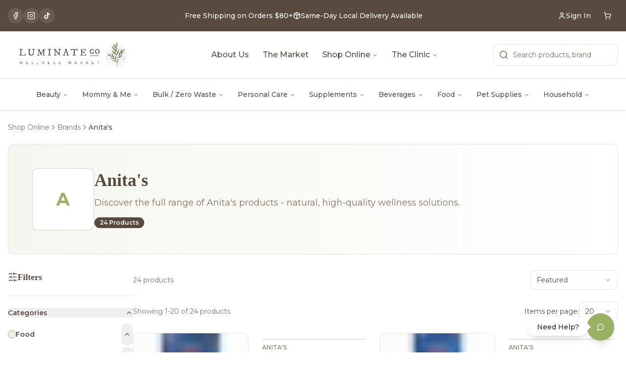

--- FILE ---
content_type: text/html;charset=UTF-8
request_url: https://luminateco.ca/brands/anitas/
body_size: 17414
content:
<!DOCTYPE html><html lang="en"><head>
    <meta charset="UTF-8">
    <meta name="viewport" content="width=device-width, initial-scale=1.0">
    <link rel="icon" href="/favicon.jpg" type="image/jpeg">
    
    <!-- Critical Resource Preloads - Load BEFORE anything else -->
    <link rel="preconnect" href="https://fonts.googleapis.com">
    <link rel="preconnect" href="https://fonts.gstatic.com" crossorigin="">
    <link rel="preconnect" href="https://cdn.shopify.com" crossorigin="">
    <link rel="dns-prefetch" href="https://cdn.shopify.com">
    <link rel="dns-prefetch" href="https://maps.googleapis.com">
    
    <!-- Preload Hero Image - CRITICAL for LCP -->
    <link rel="preload" as="image" href="/assets/hero-home-6VmiltGV.jpg" fetchpriority="high">
    
    <!-- Preload Critical Fonts -->
    <link rel="stylesheet" href="https://fonts.googleapis.com/css2?family=IM+Fell+DW+Pica+Pro:ital@0;1&amp;family=Montserrat:wght@300;400;500;600;700&amp;display=swap" as="style" onload="this.onload=null;this.rel='stylesheet'">
    <noscript><link rel="stylesheet" href="https://fonts.googleapis.com/css2?family=IM+Fell+DW+Pica+Pro:ital@0;1&family=Montserrat:wght@300;400;500;600;700&display=swap"></noscript>
    
    <!-- SEO tags managed dynamically by React Helmet -->
    <meta name="author" content="Luminate Co">
    
    
    
    
    <link rel="modulepreload" crossorigin="" href="/assets/vendor-react-T4kPOUEU.js">
    <link rel="modulepreload" crossorigin="" href="/assets/vendor-ui-CSQE-zui.js">
    <link rel="modulepreload" crossorigin="" href="/assets/admin-analytics-CImVoRY6.js">
    <link rel="modulepreload" crossorigin="" href="/assets/shopify-u-Id4174.js">
    <link rel="modulepreload" crossorigin="" href="/assets/vendor-query-DQQAOHYT.js">
    <link rel="stylesheet" crossorigin="" href="/assets/index-BrVYsre0.css">
  <style type="text/css">:where(html[dir="ltr"]),:where([data-sonner-toaster][dir="ltr"]){--toast-icon-margin-start: -3px;--toast-icon-margin-end: 4px;--toast-svg-margin-start: -1px;--toast-svg-margin-end: 0px;--toast-button-margin-start: auto;--toast-button-margin-end: 0;--toast-close-button-start: 0;--toast-close-button-end: unset;--toast-close-button-transform: translate(-35%, -35%)}:where(html[dir="rtl"]),:where([data-sonner-toaster][dir="rtl"]){--toast-icon-margin-start: 4px;--toast-icon-margin-end: -3px;--toast-svg-margin-start: 0px;--toast-svg-margin-end: -1px;--toast-button-margin-start: 0;--toast-button-margin-end: auto;--toast-close-button-start: unset;--toast-close-button-end: 0;--toast-close-button-transform: translate(35%, -35%)}:where([data-sonner-toaster]){position:fixed;width:var(--width);font-family:ui-sans-serif,system-ui,-apple-system,BlinkMacSystemFont,Segoe UI,Roboto,Helvetica Neue,Arial,Noto Sans,sans-serif,Apple Color Emoji,Segoe UI Emoji,Segoe UI Symbol,Noto Color Emoji;--gray1: hsl(0, 0%, 99%);--gray2: hsl(0, 0%, 97.3%);--gray3: hsl(0, 0%, 95.1%);--gray4: hsl(0, 0%, 93%);--gray5: hsl(0, 0%, 90.9%);--gray6: hsl(0, 0%, 88.7%);--gray7: hsl(0, 0%, 85.8%);--gray8: hsl(0, 0%, 78%);--gray9: hsl(0, 0%, 56.1%);--gray10: hsl(0, 0%, 52.3%);--gray11: hsl(0, 0%, 43.5%);--gray12: hsl(0, 0%, 9%);--border-radius: 8px;box-sizing:border-box;padding:0;margin:0;list-style:none;outline:none;z-index:999999999;transition:transform .4s ease}:where([data-sonner-toaster][data-lifted="true"]){transform:translateY(-10px)}@media (hover: none) and (pointer: coarse){:where([data-sonner-toaster][data-lifted="true"]){transform:none}}:where([data-sonner-toaster][data-x-position="right"]){right:var(--offset-right)}:where([data-sonner-toaster][data-x-position="left"]){left:var(--offset-left)}:where([data-sonner-toaster][data-x-position="center"]){left:50%;transform:translate(-50%)}:where([data-sonner-toaster][data-y-position="top"]){top:var(--offset-top)}:where([data-sonner-toaster][data-y-position="bottom"]){bottom:var(--offset-bottom)}:where([data-sonner-toast]){--y: translateY(100%);--lift-amount: calc(var(--lift) * var(--gap));z-index:var(--z-index);position:absolute;opacity:0;transform:var(--y);filter:blur(0);touch-action:none;transition:transform .4s,opacity .4s,height .4s,box-shadow .2s;box-sizing:border-box;outline:none;overflow-wrap:anywhere}:where([data-sonner-toast][data-styled="true"]){padding:16px;background:var(--normal-bg);border:1px solid var(--normal-border);color:var(--normal-text);border-radius:var(--border-radius);box-shadow:0 4px 12px #0000001a;width:var(--width);font-size:13px;display:flex;align-items:center;gap:6px}:where([data-sonner-toast]:focus-visible){box-shadow:0 4px 12px #0000001a,0 0 0 2px #0003}:where([data-sonner-toast][data-y-position="top"]){top:0;--y: translateY(-100%);--lift: 1;--lift-amount: calc(1 * var(--gap))}:where([data-sonner-toast][data-y-position="bottom"]){bottom:0;--y: translateY(100%);--lift: -1;--lift-amount: calc(var(--lift) * var(--gap))}:where([data-sonner-toast]) :where([data-description]){font-weight:400;line-height:1.4;color:inherit}:where([data-sonner-toast]) :where([data-title]){font-weight:500;line-height:1.5;color:inherit}:where([data-sonner-toast]) :where([data-icon]){display:flex;height:16px;width:16px;position:relative;justify-content:flex-start;align-items:center;flex-shrink:0;margin-left:var(--toast-icon-margin-start);margin-right:var(--toast-icon-margin-end)}:where([data-sonner-toast][data-promise="true"]) :where([data-icon])>svg{opacity:0;transform:scale(.8);transform-origin:center;animation:sonner-fade-in .3s ease forwards}:where([data-sonner-toast]) :where([data-icon])>*{flex-shrink:0}:where([data-sonner-toast]) :where([data-icon]) svg{margin-left:var(--toast-svg-margin-start);margin-right:var(--toast-svg-margin-end)}:where([data-sonner-toast]) :where([data-content]){display:flex;flex-direction:column;gap:2px}[data-sonner-toast][data-styled=true] [data-button]{border-radius:4px;padding-left:8px;padding-right:8px;height:24px;font-size:12px;color:var(--normal-bg);background:var(--normal-text);margin-left:var(--toast-button-margin-start);margin-right:var(--toast-button-margin-end);border:none;cursor:pointer;outline:none;display:flex;align-items:center;flex-shrink:0;transition:opacity .4s,box-shadow .2s}:where([data-sonner-toast]) :where([data-button]):focus-visible{box-shadow:0 0 0 2px #0006}:where([data-sonner-toast]) :where([data-button]):first-of-type{margin-left:var(--toast-button-margin-start);margin-right:var(--toast-button-margin-end)}:where([data-sonner-toast]) :where([data-cancel]){color:var(--normal-text);background:rgba(0,0,0,.08)}:where([data-sonner-toast][data-theme="dark"]) :where([data-cancel]){background:rgba(255,255,255,.3)}:where([data-sonner-toast]) :where([data-close-button]){position:absolute;left:var(--toast-close-button-start);right:var(--toast-close-button-end);top:0;height:20px;width:20px;display:flex;justify-content:center;align-items:center;padding:0;color:var(--gray12);border:1px solid var(--gray4);transform:var(--toast-close-button-transform);border-radius:50%;cursor:pointer;z-index:1;transition:opacity .1s,background .2s,border-color .2s}[data-sonner-toast] [data-close-button]{background:var(--gray1)}:where([data-sonner-toast]) :where([data-close-button]):focus-visible{box-shadow:0 4px 12px #0000001a,0 0 0 2px #0003}:where([data-sonner-toast]) :where([data-disabled="true"]){cursor:not-allowed}:where([data-sonner-toast]):hover :where([data-close-button]):hover{background:var(--gray2);border-color:var(--gray5)}:where([data-sonner-toast][data-swiping="true"]):before{content:"";position:absolute;left:-50%;right:-50%;height:100%;z-index:-1}:where([data-sonner-toast][data-y-position="top"][data-swiping="true"]):before{bottom:50%;transform:scaleY(3) translateY(50%)}:where([data-sonner-toast][data-y-position="bottom"][data-swiping="true"]):before{top:50%;transform:scaleY(3) translateY(-50%)}:where([data-sonner-toast][data-swiping="false"][data-removed="true"]):before{content:"";position:absolute;inset:0;transform:scaleY(2)}:where([data-sonner-toast]):after{content:"";position:absolute;left:0;height:calc(var(--gap) + 1px);bottom:100%;width:100%}:where([data-sonner-toast][data-mounted="true"]){--y: translateY(0);opacity:1}:where([data-sonner-toast][data-expanded="false"][data-front="false"]){--scale: var(--toasts-before) * .05 + 1;--y: translateY(calc(var(--lift-amount) * var(--toasts-before))) scale(calc(-1 * var(--scale)));height:var(--front-toast-height)}:where([data-sonner-toast])>*{transition:opacity .4s}:where([data-sonner-toast][data-expanded="false"][data-front="false"][data-styled="true"])>*{opacity:0}:where([data-sonner-toast][data-visible="false"]){opacity:0;pointer-events:none}:where([data-sonner-toast][data-mounted="true"][data-expanded="true"]){--y: translateY(calc(var(--lift) * var(--offset)));height:var(--initial-height)}:where([data-sonner-toast][data-removed="true"][data-front="true"][data-swipe-out="false"]){--y: translateY(calc(var(--lift) * -100%));opacity:0}:where([data-sonner-toast][data-removed="true"][data-front="false"][data-swipe-out="false"][data-expanded="true"]){--y: translateY(calc(var(--lift) * var(--offset) + var(--lift) * -100%));opacity:0}:where([data-sonner-toast][data-removed="true"][data-front="false"][data-swipe-out="false"][data-expanded="false"]){--y: translateY(40%);opacity:0;transition:transform .5s,opacity .2s}:where([data-sonner-toast][data-removed="true"][data-front="false"]):before{height:calc(var(--initial-height) + 20%)}[data-sonner-toast][data-swiping=true]{transform:var(--y) translateY(var(--swipe-amount-y, 0px)) translate(var(--swipe-amount-x, 0px));transition:none}[data-sonner-toast][data-swiped=true]{user-select:none}[data-sonner-toast][data-swipe-out=true][data-y-position=bottom],[data-sonner-toast][data-swipe-out=true][data-y-position=top]{animation-duration:.2s;animation-timing-function:ease-out;animation-fill-mode:forwards}[data-sonner-toast][data-swipe-out=true][data-swipe-direction=left]{animation-name:swipe-out-left}[data-sonner-toast][data-swipe-out=true][data-swipe-direction=right]{animation-name:swipe-out-right}[data-sonner-toast][data-swipe-out=true][data-swipe-direction=up]{animation-name:swipe-out-up}[data-sonner-toast][data-swipe-out=true][data-swipe-direction=down]{animation-name:swipe-out-down}@keyframes swipe-out-left{0%{transform:var(--y) translate(var(--swipe-amount-x));opacity:1}to{transform:var(--y) translate(calc(var(--swipe-amount-x) - 100%));opacity:0}}@keyframes swipe-out-right{0%{transform:var(--y) translate(var(--swipe-amount-x));opacity:1}to{transform:var(--y) translate(calc(var(--swipe-amount-x) + 100%));opacity:0}}@keyframes swipe-out-up{0%{transform:var(--y) translateY(var(--swipe-amount-y));opacity:1}to{transform:var(--y) translateY(calc(var(--swipe-amount-y) - 100%));opacity:0}}@keyframes swipe-out-down{0%{transform:var(--y) translateY(var(--swipe-amount-y));opacity:1}to{transform:var(--y) translateY(calc(var(--swipe-amount-y) + 100%));opacity:0}}@media (max-width: 600px){[data-sonner-toaster]{position:fixed;right:var(--mobile-offset-right);left:var(--mobile-offset-left);width:100%}[data-sonner-toaster][dir=rtl]{left:calc(var(--mobile-offset-left) * -1)}[data-sonner-toaster] [data-sonner-toast]{left:0;right:0;width:calc(100% - var(--mobile-offset-left) * 2)}[data-sonner-toaster][data-x-position=left]{left:var(--mobile-offset-left)}[data-sonner-toaster][data-y-position=bottom]{bottom:var(--mobile-offset-bottom)}[data-sonner-toaster][data-y-position=top]{top:var(--mobile-offset-top)}[data-sonner-toaster][data-x-position=center]{left:var(--mobile-offset-left);right:var(--mobile-offset-right);transform:none}}[data-sonner-toaster][data-theme=light]{--normal-bg: #fff;--normal-border: var(--gray4);--normal-text: var(--gray12);--success-bg: hsl(143, 85%, 96%);--success-border: hsl(145, 92%, 91%);--success-text: hsl(140, 100%, 27%);--info-bg: hsl(208, 100%, 97%);--info-border: hsl(221, 91%, 91%);--info-text: hsl(210, 92%, 45%);--warning-bg: hsl(49, 100%, 97%);--warning-border: hsl(49, 91%, 91%);--warning-text: hsl(31, 92%, 45%);--error-bg: hsl(359, 100%, 97%);--error-border: hsl(359, 100%, 94%);--error-text: hsl(360, 100%, 45%)}[data-sonner-toaster][data-theme=light] [data-sonner-toast][data-invert=true]{--normal-bg: #000;--normal-border: hsl(0, 0%, 20%);--normal-text: var(--gray1)}[data-sonner-toaster][data-theme=dark] [data-sonner-toast][data-invert=true]{--normal-bg: #fff;--normal-border: var(--gray3);--normal-text: var(--gray12)}[data-sonner-toaster][data-theme=dark]{--normal-bg: #000;--normal-bg-hover: hsl(0, 0%, 12%);--normal-border: hsl(0, 0%, 20%);--normal-border-hover: hsl(0, 0%, 25%);--normal-text: var(--gray1);--success-bg: hsl(150, 100%, 6%);--success-border: hsl(147, 100%, 12%);--success-text: hsl(150, 86%, 65%);--info-bg: hsl(215, 100%, 6%);--info-border: hsl(223, 100%, 12%);--info-text: hsl(216, 87%, 65%);--warning-bg: hsl(64, 100%, 6%);--warning-border: hsl(60, 100%, 12%);--warning-text: hsl(46, 87%, 65%);--error-bg: hsl(358, 76%, 10%);--error-border: hsl(357, 89%, 16%);--error-text: hsl(358, 100%, 81%)}[data-sonner-toaster][data-theme=dark] [data-sonner-toast] [data-close-button]{background:var(--normal-bg);border-color:var(--normal-border);color:var(--normal-text)}[data-sonner-toaster][data-theme=dark] [data-sonner-toast] [data-close-button]:hover{background:var(--normal-bg-hover);border-color:var(--normal-border-hover)}[data-rich-colors=true][data-sonner-toast][data-type=success],[data-rich-colors=true][data-sonner-toast][data-type=success] [data-close-button]{background:var(--success-bg);border-color:var(--success-border);color:var(--success-text)}[data-rich-colors=true][data-sonner-toast][data-type=info],[data-rich-colors=true][data-sonner-toast][data-type=info] [data-close-button]{background:var(--info-bg);border-color:var(--info-border);color:var(--info-text)}[data-rich-colors=true][data-sonner-toast][data-type=warning],[data-rich-colors=true][data-sonner-toast][data-type=warning] [data-close-button]{background:var(--warning-bg);border-color:var(--warning-border);color:var(--warning-text)}[data-rich-colors=true][data-sonner-toast][data-type=error],[data-rich-colors=true][data-sonner-toast][data-type=error] [data-close-button]{background:var(--error-bg);border-color:var(--error-border);color:var(--error-text)}.sonner-loading-wrapper{--size: 16px;height:var(--size);width:var(--size);position:absolute;inset:0;z-index:10}.sonner-loading-wrapper[data-visible=false]{transform-origin:center;animation:sonner-fade-out .2s ease forwards}.sonner-spinner{position:relative;top:50%;left:50%;height:var(--size);width:var(--size)}.sonner-loading-bar{animation:sonner-spin 1.2s linear infinite;background:var(--gray11);border-radius:6px;height:8%;left:-10%;position:absolute;top:-3.9%;width:24%}.sonner-loading-bar:nth-child(1){animation-delay:-1.2s;transform:rotate(.0001deg) translate(146%)}.sonner-loading-bar:nth-child(2){animation-delay:-1.1s;transform:rotate(30deg) translate(146%)}.sonner-loading-bar:nth-child(3){animation-delay:-1s;transform:rotate(60deg) translate(146%)}.sonner-loading-bar:nth-child(4){animation-delay:-.9s;transform:rotate(90deg) translate(146%)}.sonner-loading-bar:nth-child(5){animation-delay:-.8s;transform:rotate(120deg) translate(146%)}.sonner-loading-bar:nth-child(6){animation-delay:-.7s;transform:rotate(150deg) translate(146%)}.sonner-loading-bar:nth-child(7){animation-delay:-.6s;transform:rotate(180deg) translate(146%)}.sonner-loading-bar:nth-child(8){animation-delay:-.5s;transform:rotate(210deg) translate(146%)}.sonner-loading-bar:nth-child(9){animation-delay:-.4s;transform:rotate(240deg) translate(146%)}.sonner-loading-bar:nth-child(10){animation-delay:-.3s;transform:rotate(270deg) translate(146%)}.sonner-loading-bar:nth-child(11){animation-delay:-.2s;transform:rotate(300deg) translate(146%)}.sonner-loading-bar:nth-child(12){animation-delay:-.1s;transform:rotate(330deg) translate(146%)}@keyframes sonner-fade-in{0%{opacity:0;transform:scale(.8)}to{opacity:1;transform:scale(1)}}@keyframes sonner-fade-out{0%{opacity:1;transform:scale(1)}to{opacity:0;transform:scale(.8)}}@keyframes sonner-spin{0%{opacity:1}to{opacity:.15}}@media (prefers-reduced-motion){[data-sonner-toast],[data-sonner-toast]>*,.sonner-loading-bar{transition:none!important;animation:none!important}}.sonner-loader{position:absolute;top:50%;left:50%;transform:translate(-50%,-50%);transform-origin:center;transition:opacity .2s,transform .2s}.sonner-loader[data-visible=false]{opacity:0;transform:scale(.8) translate(-50%,-50%)}
</style><link rel="preconnect" href="https://cdn.shopify.com" crossorigin="anonymous"><link rel="dns-prefetch" href="https://sqej3v-j6.myshopify.com"><link rel="preconnect" href="https://rdkwdqgqouezkexwrubw.supabase.co"><link rel="modulepreload" as="script" crossorigin="" href="/assets/BrandDetail-BYLU_SB4.js"><link rel="modulepreload" as="script" crossorigin="" href="/assets/Footer-D-iaW8EK.js"><link rel="modulepreload" as="script" crossorigin="" href="/assets/hover-card-BmXAXaBX.js"><link rel="modulepreload" as="script" crossorigin="" href="/assets/gift-DMWKbcCM.js"><link rel="modulepreload" as="script" crossorigin="" href="/assets/format-SmSpYad1.js"><link rel="modulepreload" as="script" crossorigin="" href="/assets/shopping-bag-C2004kBC.js"><link rel="modulepreload" as="script" crossorigin="" href="/assets/info-BdpnvhNM.js"><link rel="modulepreload" as="script" crossorigin="" href="/assets/ShopSecondaryNav-05wzMSB6.js"><link rel="modulepreload" as="script" crossorigin="" href="/assets/category-na-beverages-qnOzcHrl.js"><link rel="modulepreload" as="script" crossorigin="" href="/assets/SEO-Biz_Sie5.js"><link rel="modulepreload" as="script" crossorigin="" href="/assets/ProductCard-B2tLlPAC.js"><link rel="modulepreload" as="script" crossorigin="" href="/assets/arrow-right-C9odVxC8.js"><link rel="modulepreload" as="script" crossorigin="" href="/assets/circle-check-big-dmJjFAfp.js"><link rel="modulepreload" as="script" crossorigin="" href="/assets/slider-B3sPH-Sp.js"><link rel="modulepreload" as="script" crossorigin="" href="/assets/check-CZ2D0LrD.js"><link rel="modulepreload" as="script" crossorigin="" href="/assets/chevron-left-Dv8BuLMW.js"><link rel="modulepreload" as="script" crossorigin="" href="/assets/checkbox-DIKx_IcG.js"><link rel="modulepreload" as="script" crossorigin="" href="/assets/collapsible-DNy14pzu.js"><script type="application/ld+json" data-rh="true">{"@context":"https://schema.org","@type":"BreadcrumbList","itemListElement":[{"@type":"ListItem","position":1,"name":"Home","item":"https://luminateco.ca/"},{"@type":"ListItem","position":2,"name":"Brands","item":"https://luminateco.ca/brands"},{"@type":"ListItem","position":3,"name":"Anitas","item":"https://luminateco.ca/brands/anitas"}]}</script><style class="jdgm-settings-style">.jdgm-xx{left:0}:root{--jdgm-primary-color: #108474;--jdgm-secondary-color: rgba(16,132,116,0.1);--jdgm-star-color: #108474;--jdgm-write-review-text-color: white;--jdgm-write-review-bg-color: #108474;--jdgm-paginate-color: #108474;--jdgm-border-radius: 0;--jdgm-reviewer-name-color: #108474}.jdgm-histogram__bar-content{background-color:#108474}.jdgm-rev[data-verified-buyer=true] .jdgm-rev__icon.jdgm-rev__icon:after,.jdgm-rev__buyer-badge.jdgm-rev__buyer-badge{color:white;background-color:#108474}.jdgm-review-widget--small .jdgm-gallery.jdgm-gallery .jdgm-gallery__thumbnail-link:nth-child(8) .jdgm-gallery__thumbnail-wrapper.jdgm-gallery__thumbnail-wrapper:before{content:"See more"}@media only screen and (min-width: 768px){.jdgm-gallery.jdgm-gallery .jdgm-gallery__thumbnail-link:nth-child(8) .jdgm-gallery__thumbnail-wrapper.jdgm-gallery__thumbnail-wrapper:before{content:"See more"}}.jdgm-prev-badge[data-average-rating='0.00']{display:none !important}.jdgm-author-all-initials{display:none !important}.jdgm-author-last-initial{display:none !important}.jdgm-rev-widg__title{visibility:hidden}.jdgm-rev-widg__summary-text{visibility:hidden}.jdgm-prev-badge__text{visibility:hidden}.jdgm-rev__prod-link-prefix:before{content:'about'}.jdgm-rev__variant-label:before{content:'Variant: '}.jdgm-rev__out-of-store-text:before{content:'(out of store)'}@media only screen and (min-width: 768px){.jdgm-rev__pics .jdgm-rev_all-rev-page-picture-separator,.jdgm-rev__pics .jdgm-rev__product-picture{display:none}}@media only screen and (max-width: 768px){.jdgm-rev__pics .jdgm-rev_all-rev-page-picture-separator,.jdgm-rev__pics .jdgm-rev__product-picture{display:none}}.jdgm-preview-badge[data-template="product"]{display:none !important}.jdgm-preview-badge[data-template="collection"]{display:none !important}.jdgm-preview-badge[data-template="index"]{display:none !important}.jdgm-review-widget[data-from-snippet="true"]{display:none !important}.jdgm-verified-count-badget[data-from-snippet="true"]{display:none !important}.jdgm-carousel-wrapper[data-from-snippet="true"]{display:none !important}.jdgm-all-reviews-text[data-from-snippet="true"]{display:none !important}.jdgm-medals-section[data-from-snippet="true"]{display:none !important}.jdgm-ugc-media-wrapper[data-from-snippet="true"]{display:none !important}.jdgm-rev__transparency-badge[data-badge-type="review_collected_via_store_invitation"]{display:none !important}.jdgm-rev__transparency-badge[data-badge-type="review_collected_from_another_provider"]{display:none !important}.jdgm-rev__transparency-badge[data-badge-type="review_collected_from_store_visitor"]{display:none !important}.jdgm-rev__transparency-badge[data-badge-type="review_written_in_etsy"]{display:none !important}.jdgm-rev__transparency-badge[data-badge-type="review_written_in_google_business"]{display:none !important}.jdgm-rev__transparency-badge[data-badge-type="review_written_in_shop_app"]{display:none !important}.jdgm-rev__transparency-badge[data-badge-type="review_earned_for_future_purchase"]{display:none !important}.jdgm-review-snippet-widget .jdgm-rev-snippet-widget__cards-container .jdgm-rev-snippet-card{border-radius:8px;background:#fff}.jdgm-review-snippet-widget .jdgm-rev-snippet-widget__cards-container .jdgm-rev-snippet-card__rev-rating .jdgm-star{color:#108474}.jdgm-review-snippet-widget .jdgm-rev-snippet-widget__prev-btn,.jdgm-review-snippet-widget .jdgm-rev-snippet-widget__next-btn{border-radius:50%;background:#fff}.jdgm-review-snippet-widget .jdgm-rev-snippet-widget__prev-btn>svg,.jdgm-review-snippet-widget .jdgm-rev-snippet-widget__next-btn>svg{fill:#000}.jdgm-full-rev-modal.rev-snippet-widget .jm-mfp-container .jm-mfp-content,.jdgm-full-rev-modal.rev-snippet-widget .jm-mfp-container .jdgm-full-rev__icon,.jdgm-full-rev-modal.rev-snippet-widget .jm-mfp-container .jdgm-full-rev__pic-img,.jdgm-full-rev-modal.rev-snippet-widget .jm-mfp-container .jdgm-full-rev__reply{border-radius:8px}.jdgm-full-rev-modal.rev-snippet-widget .jm-mfp-container .jdgm-full-rev[data-verified-buyer="true"] .jdgm-full-rev__icon::after{border-radius:8px}.jdgm-full-rev-modal.rev-snippet-widget .jm-mfp-container .jdgm-full-rev .jdgm-rev__buyer-badge{border-radius:calc( 8px / 2 )}.jdgm-full-rev-modal.rev-snippet-widget .jm-mfp-container .jdgm-full-rev .jdgm-full-rev__replier::before{content:'Luminate Co Wellness Market'}.jdgm-full-rev-modal.rev-snippet-widget .jm-mfp-container .jdgm-full-rev .jdgm-full-rev__product-button{border-radius:calc( 8px * 6 )}
</style><style class="jdgm-settings-style"></style><style class="jdgm-miracle-styles">@-webkit-keyframes jdgm-spin{0%{-webkit-transform:rotate(0deg);-ms-transform:rotate(0deg);transform:rotate(0deg)}100%{-webkit-transform:rotate(359deg);-ms-transform:rotate(359deg);transform:rotate(359deg)}}@keyframes jdgm-spin{0%{-webkit-transform:rotate(0deg);-ms-transform:rotate(0deg);transform:rotate(0deg)}100%{-webkit-transform:rotate(359deg);-ms-transform:rotate(359deg);transform:rotate(359deg)}}@font-face{font-family:'JudgemeStar';src:url("[data-uri]") format("woff");font-weight:normal;font-style:normal}.jdgm-star{font-family:'JudgemeStar';display:inline !important;text-decoration:none !important;padding:0 4px 0 0 !important;margin:0 !important;font-weight:bold;opacity:1;-webkit-font-smoothing:antialiased;-moz-osx-font-smoothing:grayscale}.jdgm-star:hover{opacity:1}.jdgm-star:last-of-type{padding:0 !important}.jdgm-star.jdgm--on:before{content:"\e000"}.jdgm-star.jdgm--off:before{content:"\e001"}.jdgm-star.jdgm--half:before{content:"\e002"}.jdgm-widget *{margin:0;line-height:1.4;-webkit-box-sizing:border-box;-moz-box-sizing:border-box;box-sizing:border-box;-webkit-overflow-scrolling:touch}.jdgm-hidden{display:none !important;visibility:hidden !important}.jdgm-temp-hidden{display:none}.jdgm-spinner{width:40px;height:40px;margin:auto;border-radius:50%;border-top:2px solid #eee;border-right:2px solid #eee;border-bottom:2px solid #eee;border-left:2px solid #ccc;-webkit-animation:jdgm-spin 0.8s infinite linear;animation:jdgm-spin 0.8s infinite linear}.jdgm-prev-badge{display:block !important}</style><link type="text/css" rel="stylesheet" id="widget_v3_base_css" href="https://cdnwidget.judge.me/widget_v3/base.css"><title>Anita's Products | Luminate Co</title><link rel="canonical" href="https://luminateco.ca/brands/anitas" data-rh="true"><meta name="description" content="Discover the full range of Anita's products - natural, high-quality wellness solutions. Shop 24 Anita's products at Luminate Co." data-rh="true"><meta property="og:title" content="Anita's Products | Luminate Co" data-rh="true"><meta property="og:description" content="Discover the full range of Anita's products - natural, high-quality wellness solutions. Shop 24 Anita's products at Luminate Co." data-rh="true"><meta property="og:image" content="https://luminateco.ca/luminate-logo.png" data-rh="true"><meta property="og:url" content="https://luminateco.ca/brands/anitas" data-rh="true"><meta property="og:type" content="website" data-rh="true"><meta property="og:site_name" content="Luminate Co" data-rh="true"><meta name="twitter:card" content="summary_large_image" data-rh="true"><meta name="twitter:title" content="Anita's Products | Luminate Co" data-rh="true"><meta name="twitter:description" content="Discover the full range of Anita's products - natural, high-quality wellness solutions. Shop 24 Anita's products at Luminate Co." data-rh="true"><meta name="twitter:image" content="https://luminateco.ca/luminate-logo.png" data-rh="true"><meta rel="x-prerender-render-id" content="75d28e7c-d3c5-4423-8ada-6680bec94737" />
			<meta rel="x-prerender-render-at" content="2026-01-20T12:52:22.764Z" /><meta rel="x-prerender-request-id" content="40d3087f-dbc2-4e90-81d4-b91bc406ef6d" />
      		<meta rel="x-prerender-request-at" content="2026-01-21T02:29:33.779Z" /></head>

  <body>
    <div id="root"><div role="region" aria-label="Notifications (F8)" tabindex="-1" style="pointer-events: none;"><ol tabindex="-1" class="fixed top-0 z-[100] flex max-h-screen w-full flex-col-reverse p-4 sm:bottom-0 sm:right-0 sm:top-auto sm:flex-col md:max-w-[420px]"></ol></div><section aria-label="Notifications alt+T" tabindex="-1" aria-live="polite" aria-relevant="additions text" aria-atomic="false"></section><div class="min-h-screen bg-background"><nav class="sticky top-0 z-40 bg-background/95 backdrop-blur-sm shadow-sm"><div class="hidden md:block bg-secondary text-secondary-foreground"><div class="container mx-auto px-4 py-2.5"><div class="flex items-center justify-between"><div class="flex items-center gap-2"><a href="https://www.facebook.com/luminatecowellness" target="_blank" rel="noopener noreferrer" class="h-8 w-8 rounded-full bg-secondary-foreground/10 flex items-center justify-center hover:bg-secondary-foreground/20 transition-colors" aria-label="Facebook"><svg xmlns="http://www.w3.org/2000/svg" width="24" height="24" viewBox="0 0 24 24" fill="none" stroke="currentColor" stroke-width="2" stroke-linecap="round" stroke-linejoin="round" class="lucide lucide-facebook h-4 w-4 text-secondary-foreground"><path d="M18 2h-3a5 5 0 0 0-5 5v3H7v4h3v8h4v-8h3l1-4h-4V7a1 1 0 0 1 1-1h3z"></path></svg></a><a href="https://www.instagram.com/luminate_co/?hl=en" target="_blank" rel="noopener noreferrer" class="h-8 w-8 rounded-full bg-secondary-foreground/10 flex items-center justify-center hover:bg-secondary-foreground/20 transition-colors" aria-label="Instagram"><svg xmlns="http://www.w3.org/2000/svg" width="24" height="24" viewBox="0 0 24 24" fill="none" stroke="currentColor" stroke-width="2" stroke-linecap="round" stroke-linejoin="round" class="lucide lucide-instagram h-4 w-4 text-secondary-foreground"><rect width="20" height="20" x="2" y="2" rx="5" ry="5"></rect><path d="M16 11.37A4 4 0 1 1 12.63 8 4 4 0 0 1 16 11.37z"></path><line x1="17.5" x2="17.51" y1="6.5" y2="6.5"></line></svg></a><a href="https://www.tiktok.com/@luminate_co" target="_blank" rel="noopener noreferrer" class="h-8 w-8 rounded-full bg-secondary-foreground/10 flex items-center justify-center hover:bg-secondary-foreground/20 transition-colors" aria-label="TikTok"><svg viewBox="0 0 24 24" fill="currentColor" class="h-4 w-4 text-secondary-foreground"><path d="M19.59 6.69a4.83 4.83 0 0 1-3.77-4.25V2h-3.45v13.67a2.89 2.89 0 0 1-5.2 1.74 2.89 2.89 0 0 1 2.31-4.64 2.93 2.93 0 0 1 .88.13V9.4a6.84 6.84 0 0 0-1-.05A6.33 6.33 0 0 0 5 20.1a6.34 6.34 0 0 0 10.86-4.43v-7a8.16 8.16 0 0 0 4.77 1.52v-3.4a4.85 4.85 0 0 1-1-.1z"></path></svg></a></div><div class="text-sm font-medium flex-1 text-center flex items-center justify-center gap-3"><a class="hover:underline" href="/shipping-returns">Free Shipping on Orders $80+</a><svg xmlns="http://www.w3.org/2000/svg" width="24" height="24" viewBox="0 0 24 24" fill="none" stroke="currentColor" stroke-width="2" stroke-linecap="round" stroke-linejoin="round" class="lucide lucide-package h-4 w-4"><path d="M11 21.73a2 2 0 0 0 2 0l7-4A2 2 0 0 0 21 16V8a2 2 0 0 0-1-1.73l-7-4a2 2 0 0 0-2 0l-7 4A2 2 0 0 0 3 8v8a2 2 0 0 0 1 1.73z"></path><path d="M12 22V12"></path><path d="m3.3 7 7.703 4.734a2 2 0 0 0 1.994 0L20.7 7"></path><path d="m7.5 4.27 9 5.15"></path></svg><a class="hover:underline" href="/express">Same-Day Local Delivery Available</a></div><div class="hidden lg:flex items-center gap-2"><a class="justify-center whitespace-nowrap text-sm font-medium ring-offset-background transition-colors focus-visible:outline-none focus-visible:ring-2 focus-visible:ring-ring focus-visible:ring-offset-2 disabled:pointer-events-none disabled:opacity-50 [&amp;_svg]:pointer-events-none [&amp;_svg]:size-4 [&amp;_svg]:shrink-0 h-11 rounded-md px-3 min-h-[44px] flex items-center gap-2 text-secondary-foreground hover:text-secondary-foreground hover:bg-secondary/80" href="/auth"><svg xmlns="http://www.w3.org/2000/svg" width="24" height="24" viewBox="0 0 24 24" fill="none" stroke="currentColor" stroke-width="2" stroke-linecap="round" stroke-linejoin="round" class="lucide lucide-user h-4 w-4"><path d="M19 21v-2a4 4 0 0 0-4-4H9a4 4 0 0 0-4 4v2"></path><circle cx="12" cy="7" r="4"></circle></svg><span class="hidden sm:inline">Sign In</span></a><button class="inline-flex items-center justify-center gap-2 whitespace-nowrap rounded-md text-sm font-medium ring-offset-background transition-colors focus-visible:outline-none focus-visible:ring-2 focus-visible:ring-ring focus-visible:ring-offset-2 disabled:pointer-events-none disabled:opacity-50 [&amp;_svg]:pointer-events-none [&amp;_svg]:size-4 [&amp;_svg]:shrink-0 border hover:text-accent-foreground h-11 w-11 min-h-[44px] min-w-[44px] relative bg-transparent text-secondary-foreground border-transparent hover:bg-secondary/70 hover:border-secondary-foreground/50" type="button" aria-haspopup="dialog" aria-expanded="false" aria-controls="radix-:rr:" data-state="closed"><svg xmlns="http://www.w3.org/2000/svg" width="24" height="24" viewBox="0 0 24 24" fill="none" stroke="currentColor" stroke-width="2" stroke-linecap="round" stroke-linejoin="round" class="lucide lucide-shopping-cart h-5 w-5 text-secondary-foreground"><circle cx="8" cy="21" r="1"></circle><circle cx="19" cy="21" r="1"></circle><path d="M2.05 2.05h2l2.66 12.42a2 2 0 0 0 2 1.58h9.78a2 2 0 0 0 1.95-1.57l1.65-7.43H5.12"></path></svg></button></div></div></div></div><div class="bg-background border-b border-border relative z-[1000]"><div class="container mx-auto px-4"><div class="flex flex-col lg:flex-row lg:items-center lg:justify-between py-3 lg:py-0 lg:h-24 gap-3 lg:gap-0"><div class="flex items-center justify-between relative"><div class="lg:hidden flex items-center"><button class="inline-flex items-center justify-center gap-2 whitespace-nowrap rounded-md text-sm font-medium ring-offset-background transition-colors focus-visible:outline-none focus-visible:ring-2 focus-visible:ring-ring focus-visible:ring-offset-2 disabled:pointer-events-none disabled:opacity-50 [&amp;_svg]:pointer-events-none [&amp;_svg]:size-4 [&amp;_svg]:shrink-0 hover:bg-accent hover:text-accent-foreground min-h-[44px] min-w-[44px] h-10 w-10 text-foreground" aria-label="Toggle menu"><svg xmlns="http://www.w3.org/2000/svg" width="24" height="24" viewBox="0 0 24 24" fill="none" stroke="currentColor" stroke-width="2" stroke-linecap="round" stroke-linejoin="round" class="lucide lucide-menu h-6 w-6"><line x1="4" x2="20" y1="12" y2="12"></line><line x1="4" x2="20" y1="6" y2="6"></line><line x1="4" x2="20" y1="18" y2="18"></line></svg></button></div><a class="flex items-center flex-shrink-0 absolute left-1/2 -translate-x-1/2 lg:static lg:translate-x-0 max-w-[60%] lg:max-w-none" href="/"><img src="/assets/luminate-logo-BGklZB-u.png" alt="Luminate Co - Wellness Market" class="h-24 sm:h-24 md:h-20 lg:h-24 w-auto object-contain"></a><div class="lg:hidden flex items-center"><button class="inline-flex items-center justify-center gap-2 whitespace-nowrap rounded-md text-sm font-medium ring-offset-background transition-colors focus-visible:outline-none focus-visible:ring-2 focus-visible:ring-ring focus-visible:ring-offset-2 disabled:pointer-events-none disabled:opacity-50 [&amp;_svg]:pointer-events-none [&amp;_svg]:size-4 [&amp;_svg]:shrink-0 border hover:text-accent-foreground min-h-[44px] min-w-[44px] relative bg-transparent text-foreground border-transparent hover:bg-muted h-10 w-10" type="button" aria-haspopup="dialog" aria-expanded="false" aria-controls="radix-:ru:" data-state="closed"><svg xmlns="http://www.w3.org/2000/svg" width="24" height="24" viewBox="0 0 24 24" fill="none" stroke="currentColor" stroke-width="2" stroke-linecap="round" stroke-linejoin="round" class="lucide lucide-shopping-cart h-5 w-5 text-foreground h-5 w-5"><circle cx="8" cy="21" r="1"></circle><circle cx="19" cy="21" r="1"></circle><path d="M2.05 2.05h2l2.66 12.42a2 2 0 0 0 2 1.58h9.78a2 2 0 0 0 1.95-1.57l1.65-7.43H5.12"></path></svg></button></div></div><div class="lg:hidden w-full"><div class="relative flex items-center w-full"><form class="relative w-full"><svg xmlns="http://www.w3.org/2000/svg" width="24" height="24" viewBox="0 0 24 24" fill="none" stroke="currentColor" stroke-width="2" stroke-linecap="round" stroke-linejoin="round" class="lucide lucide-search absolute left-3 top-1/2 -translate-y-1/2 h-5 w-5 text-muted-foreground pointer-events-none"><circle cx="11" cy="11" r="8"></circle><path d="m21 21-4.3-4.3"></path></svg><input type="search" class="flex rounded-md border border-input bg-background px-3 py-2 ring-offset-background file:border-0 file:bg-transparent file:text-sm file:font-medium file:text-foreground placeholder:text-muted-foreground focus-visible:outline-none focus-visible:ring-2 focus-visible:ring-ring focus-visible:ring-offset-2 disabled:cursor-not-allowed disabled:opacity-50 md:text-sm w-full pl-10 pr-10 h-11 text-base" placeholder="Search products, brands &amp; more..." value=""></form></div></div><div class="hidden lg:flex items-center flex-1 gap-6 ml-8"><div class="flex-1 flex justify-center"><nav aria-label="Main" data-orientation="horizontal" dir="ltr" class="relative z-[400] flex max-w-max flex-1 items-center justify-center"><div style="position: relative;"><ul data-orientation="horizontal" class="group flex flex-1 list-none items-center justify-center space-x-1" dir="ltr"><li><a href="/about"><a class="px-3 py-2 hover:text-primary transition-colors text-foreground font-medium" data-radix-collection-item="">About Us</a></a></li><li><a href="/wellness-market"><a class="px-3 py-2 hover:text-primary transition-colors text-foreground font-medium" data-radix-collection-item="">The Market</a></a></li><li><a href="/shop"><button id="radix-:r11:-trigger-radix-:r14:" data-state="closed" aria-expanded="false" aria-controls="radix-:r11:-content-radix-:r14:" class="group inline-flex h-10 w-max items-center justify-center rounded-md focus:bg-accent focus:text-accent-foreground focus:outline-none disabled:pointer-events-none disabled:opacity-50 data-[active]:bg-accent/50 group bg-transparent px-3 py-2 text-base hover:text-primary hover:bg-muted/50 transition-colors text-foreground font-medium data-[state=open]:text-primary data-[state=open]:bg-muted/50" data-radix-collection-item="">Shop Online <svg xmlns="http://www.w3.org/2000/svg" width="24" height="24" viewBox="0 0 24 24" fill="none" stroke="currentColor" stroke-width="2" stroke-linecap="round" stroke-linejoin="round" class="lucide lucide-chevron-down relative top-[1px] ml-1 h-3 w-3 transition duration-200 group-data-[state=open]:rotate-180" aria-hidden="true"><path d="m6 9 6 6 6-6"></path></svg></button></a></li><li><a href="/clinic"><button id="radix-:r11:-trigger-radix-:r15:" data-state="closed" aria-expanded="false" aria-controls="radix-:r11:-content-radix-:r15:" class="group inline-flex h-10 w-max items-center justify-center rounded-md focus:bg-accent focus:text-accent-foreground focus:outline-none disabled:pointer-events-none disabled:opacity-50 data-[active]:bg-accent/50 group bg-transparent px-3 py-2 text-base hover:text-primary hover:bg-muted/50 transition-colors text-foreground font-medium data-[state=open]:text-primary data-[state=open]:bg-muted/50" data-radix-collection-item="">The Clinic <svg xmlns="http://www.w3.org/2000/svg" width="24" height="24" viewBox="0 0 24 24" fill="none" stroke="currentColor" stroke-width="2" stroke-linecap="round" stroke-linejoin="round" class="lucide lucide-chevron-down relative top-[1px] ml-1 h-3 w-3 transition duration-200 group-data-[state=open]:rotate-180" aria-hidden="true"><path d="m6 9 6 6 6-6"></path></svg></button></a></li></ul></div><div class="absolute left-0 top-full flex justify-center z-[400]"></div></nav></div><div class="flex-shrink-0 w-64"><div class="relative flex items-center w-full"><form class="relative w-full"><svg xmlns="http://www.w3.org/2000/svg" width="24" height="24" viewBox="0 0 24 24" fill="none" stroke="currentColor" stroke-width="2" stroke-linecap="round" stroke-linejoin="round" class="lucide lucide-search absolute left-3 top-1/2 -translate-y-1/2 h-5 w-5 text-muted-foreground pointer-events-none"><circle cx="11" cy="11" r="8"></circle><path d="m21 21-4.3-4.3"></path></svg><input type="search" class="flex rounded-md border border-input bg-background px-3 py-2 ring-offset-background file:border-0 file:bg-transparent file:text-sm file:font-medium file:text-foreground placeholder:text-muted-foreground focus-visible:outline-none focus-visible:ring-2 focus-visible:ring-ring focus-visible:ring-offset-2 disabled:cursor-not-allowed disabled:opacity-50 md:text-sm w-full pl-10 pr-10 h-11 text-base" placeholder="Search products, brands &amp; more..." value=""></form></div></div></div></div></div></div></nav><div class="hidden lg:block sticky top-[140px] z-30 bg-background/95 backdrop-blur-sm border-b border-border shadow-sm py-3"><div class="container mx-auto px-4"><div class="flex items-center justify-center"><nav aria-label="Main" data-orientation="horizontal" dir="ltr" class="relative z-[400] flex max-w-max flex-1 items-center justify-center"><div style="position: relative;"><ul data-orientation="horizontal" class="group flex flex-1 list-none items-center space-x-1 flex-wrap justify-center gap-1" dir="ltr"><li><a href="/shop/beauty"><button id="radix-:r1c:-trigger-radix-:r1d:" data-state="closed" aria-expanded="false" aria-controls="radix-:r1c:-content-radix-:r1d:" class="group inline-flex h-10 w-max items-center justify-center rounded-md bg-background hover:bg-accent focus:bg-accent focus:text-accent-foreground focus:outline-none disabled:pointer-events-none disabled:opacity-50 data-[active]:bg-accent/50 data-[state=open]:bg-accent/50 group px-3 py-2 text-sm font-medium hover:text-primary transition-colors" data-radix-collection-item="">Beauty <svg xmlns="http://www.w3.org/2000/svg" width="24" height="24" viewBox="0 0 24 24" fill="none" stroke="currentColor" stroke-width="2" stroke-linecap="round" stroke-linejoin="round" class="lucide lucide-chevron-down relative top-[1px] ml-1 h-3 w-3 transition duration-200 group-data-[state=open]:rotate-180" aria-hidden="true"><path d="m6 9 6 6 6-6"></path></svg></button></a></li><li><a href="/shop/mommy-me"><button id="radix-:r1c:-trigger-radix-:r1e:" data-state="closed" aria-expanded="false" aria-controls="radix-:r1c:-content-radix-:r1e:" class="group inline-flex h-10 w-max items-center justify-center rounded-md bg-background hover:bg-accent focus:bg-accent focus:text-accent-foreground focus:outline-none disabled:pointer-events-none disabled:opacity-50 data-[active]:bg-accent/50 data-[state=open]:bg-accent/50 group px-3 py-2 text-sm font-medium hover:text-primary transition-colors" data-radix-collection-item="">Mommy &amp; Me <svg xmlns="http://www.w3.org/2000/svg" width="24" height="24" viewBox="0 0 24 24" fill="none" stroke="currentColor" stroke-width="2" stroke-linecap="round" stroke-linejoin="round" class="lucide lucide-chevron-down relative top-[1px] ml-1 h-3 w-3 transition duration-200 group-data-[state=open]:rotate-180" aria-hidden="true"><path d="m6 9 6 6 6-6"></path></svg></button></a></li><li><a href="/shop/bulk-zero-waste"><button id="radix-:r1c:-trigger-radix-:r1f:" data-state="closed" aria-expanded="false" aria-controls="radix-:r1c:-content-radix-:r1f:" class="group inline-flex h-10 w-max items-center justify-center rounded-md bg-background hover:bg-accent focus:bg-accent focus:text-accent-foreground focus:outline-none disabled:pointer-events-none disabled:opacity-50 data-[active]:bg-accent/50 data-[state=open]:bg-accent/50 group px-3 py-2 text-sm font-medium hover:text-primary transition-colors" data-radix-collection-item="">Bulk / Zero Waste <svg xmlns="http://www.w3.org/2000/svg" width="24" height="24" viewBox="0 0 24 24" fill="none" stroke="currentColor" stroke-width="2" stroke-linecap="round" stroke-linejoin="round" class="lucide lucide-chevron-down relative top-[1px] ml-1 h-3 w-3 transition duration-200 group-data-[state=open]:rotate-180" aria-hidden="true"><path d="m6 9 6 6 6-6"></path></svg></button></a></li><li><a href="/shop/personal-care-accessories"><button id="radix-:r1c:-trigger-radix-:r1g:" data-state="closed" aria-expanded="false" aria-controls="radix-:r1c:-content-radix-:r1g:" class="group inline-flex h-10 w-max items-center justify-center rounded-md bg-background hover:bg-accent focus:bg-accent focus:text-accent-foreground focus:outline-none disabled:pointer-events-none disabled:opacity-50 data-[active]:bg-accent/50 data-[state=open]:bg-accent/50 group px-3 py-2 text-sm font-medium hover:text-primary transition-colors" data-radix-collection-item="">Personal Care <svg xmlns="http://www.w3.org/2000/svg" width="24" height="24" viewBox="0 0 24 24" fill="none" stroke="currentColor" stroke-width="2" stroke-linecap="round" stroke-linejoin="round" class="lucide lucide-chevron-down relative top-[1px] ml-1 h-3 w-3 transition duration-200 group-data-[state=open]:rotate-180" aria-hidden="true"><path d="m6 9 6 6 6-6"></path></svg></button></a></li><li><a href="/shop/supplements"><button id="radix-:r1c:-trigger-radix-:r1h:" data-state="closed" aria-expanded="false" aria-controls="radix-:r1c:-content-radix-:r1h:" class="group inline-flex h-10 w-max items-center justify-center rounded-md bg-background hover:bg-accent focus:bg-accent focus:text-accent-foreground focus:outline-none disabled:pointer-events-none disabled:opacity-50 data-[active]:bg-accent/50 data-[state=open]:bg-accent/50 group px-3 py-2 text-sm font-medium hover:text-primary transition-colors" data-radix-collection-item="">Supplements <svg xmlns="http://www.w3.org/2000/svg" width="24" height="24" viewBox="0 0 24 24" fill="none" stroke="currentColor" stroke-width="2" stroke-linecap="round" stroke-linejoin="round" class="lucide lucide-chevron-down relative top-[1px] ml-1 h-3 w-3 transition duration-200 group-data-[state=open]:rotate-180" aria-hidden="true"><path d="m6 9 6 6 6-6"></path></svg></button></a></li><li><a href="/shop/beverages"><button id="radix-:r1c:-trigger-radix-:r1i:" data-state="closed" aria-expanded="false" aria-controls="radix-:r1c:-content-radix-:r1i:" class="group inline-flex h-10 w-max items-center justify-center rounded-md bg-background hover:bg-accent focus:bg-accent focus:text-accent-foreground focus:outline-none disabled:pointer-events-none disabled:opacity-50 data-[active]:bg-accent/50 data-[state=open]:bg-accent/50 group px-3 py-2 text-sm font-medium hover:text-primary transition-colors" data-radix-collection-item="">Beverages <svg xmlns="http://www.w3.org/2000/svg" width="24" height="24" viewBox="0 0 24 24" fill="none" stroke="currentColor" stroke-width="2" stroke-linecap="round" stroke-linejoin="round" class="lucide lucide-chevron-down relative top-[1px] ml-1 h-3 w-3 transition duration-200 group-data-[state=open]:rotate-180" aria-hidden="true"><path d="m6 9 6 6 6-6"></path></svg></button></a></li><li><a href="/shop/food"><button id="radix-:r1c:-trigger-radix-:r1j:" data-state="closed" aria-expanded="false" aria-controls="radix-:r1c:-content-radix-:r1j:" class="group inline-flex h-10 w-max items-center justify-center rounded-md bg-background hover:bg-accent focus:bg-accent focus:text-accent-foreground focus:outline-none disabled:pointer-events-none disabled:opacity-50 data-[active]:bg-accent/50 data-[state=open]:bg-accent/50 group px-3 py-2 text-sm font-medium hover:text-primary transition-colors" data-radix-collection-item="">Food <svg xmlns="http://www.w3.org/2000/svg" width="24" height="24" viewBox="0 0 24 24" fill="none" stroke="currentColor" stroke-width="2" stroke-linecap="round" stroke-linejoin="round" class="lucide lucide-chevron-down relative top-[1px] ml-1 h-3 w-3 transition duration-200 group-data-[state=open]:rotate-180" aria-hidden="true"><path d="m6 9 6 6 6-6"></path></svg></button></a></li><li><a href="/shop/pet-supplies"><button id="radix-:r1c:-trigger-radix-:r1k:" data-state="closed" aria-expanded="false" aria-controls="radix-:r1c:-content-radix-:r1k:" class="group inline-flex h-10 w-max items-center justify-center rounded-md bg-background hover:bg-accent focus:bg-accent focus:text-accent-foreground focus:outline-none disabled:pointer-events-none disabled:opacity-50 data-[active]:bg-accent/50 data-[state=open]:bg-accent/50 group px-3 py-2 text-sm font-medium hover:text-primary transition-colors" data-radix-collection-item="">Pet Supplies <svg xmlns="http://www.w3.org/2000/svg" width="24" height="24" viewBox="0 0 24 24" fill="none" stroke="currentColor" stroke-width="2" stroke-linecap="round" stroke-linejoin="round" class="lucide lucide-chevron-down relative top-[1px] ml-1 h-3 w-3 transition duration-200 group-data-[state=open]:rotate-180" aria-hidden="true"><path d="m6 9 6 6 6-6"></path></svg></button></a></li><li><a href="/shop/household"><button id="radix-:r1c:-trigger-radix-:r1l:" data-state="closed" aria-expanded="false" aria-controls="radix-:r1c:-content-radix-:r1l:" class="group inline-flex h-10 w-max items-center justify-center rounded-md bg-background hover:bg-accent focus:bg-accent focus:text-accent-foreground focus:outline-none disabled:pointer-events-none disabled:opacity-50 data-[active]:bg-accent/50 data-[state=open]:bg-accent/50 group px-3 py-2 text-sm font-medium hover:text-primary transition-colors" data-radix-collection-item="">Household <svg xmlns="http://www.w3.org/2000/svg" width="24" height="24" viewBox="0 0 24 24" fill="none" stroke="currentColor" stroke-width="2" stroke-linecap="round" stroke-linejoin="round" class="lucide lucide-chevron-down relative top-[1px] ml-1 h-3 w-3 transition duration-200 group-data-[state=open]:rotate-180" aria-hidden="true"><path d="m6 9 6 6 6-6"></path></svg></button></a></li></ul></div><div class="absolute left-0 top-full flex justify-center z-[400]"></div></nav></div></div></div><main class="container mx-auto px-4 py-6"><div class="flex items-center gap-2 text-sm text-muted-foreground mb-6"><a class="hover:text-primary" href="/shop">Shop Online</a><svg xmlns="http://www.w3.org/2000/svg" width="24" height="24" viewBox="0 0 24 24" fill="none" stroke="currentColor" stroke-width="2" stroke-linecap="round" stroke-linejoin="round" class="lucide lucide-chevron-right h-4 w-4"><path d="m9 18 6-6-6-6"></path></svg><a class="hover:text-primary" href="/brands">Brands</a><svg xmlns="http://www.w3.org/2000/svg" width="24" height="24" viewBox="0 0 24 24" fill="none" stroke="currentColor" stroke-width="2" stroke-linecap="round" stroke-linejoin="round" class="lucide lucide-chevron-right h-4 w-4"><path d="m9 18 6-6-6-6"></path></svg><span class="text-foreground font-medium">Anita's</span></div><div class="mb-8 rounded-lg overflow-hidden border border-border relative"><div class="absolute inset-0 bg-gradient-to-r from-primary/10 via-primary/5 to-background"></div><div class="p-8 md:p-12 relative z-10"><div class="flex flex-col md:flex-row items-center gap-6 md:gap-8"><div class="w-32 h-32 bg-background rounded-lg flex items-center justify-center border-2 border-border flex-shrink-0 overflow-hidden"><span class="text-4xl font-bold text-primary">A</span></div><div class="flex-1 text-center md:text-left"><h1 class="text-3xl md:text-4xl font-bold mb-3">Anita's</h1><p class="text-muted-foreground text-lg mb-4">Discover the full range of Anita's products - natural, high-quality wellness solutions.</p><div class="flex flex-wrap gap-2 justify-center md:justify-start"><div class="inline-flex items-center rounded-full border px-2.5 py-0.5 text-xs font-semibold transition-colors focus:outline-none focus:ring-2 focus:ring-ring focus:ring-offset-2 border-transparent bg-secondary text-secondary-foreground hover:bg-secondary/80">24 Products</div></div></div></div></div></div><div class="flex gap-6"><aside class="hidden xl:block transition-all duration-300 w-64"><div class="sticky top-6"><div class="space-y-6"><div class="flex items-center justify-between"><h2 class="text-lg font-semibold flex items-center gap-2"><svg xmlns="http://www.w3.org/2000/svg" width="24" height="24" viewBox="0 0 24 24" fill="none" stroke="currentColor" stroke-width="2" stroke-linecap="round" stroke-linejoin="round" class="lucide lucide-sliders-horizontal h-5 w-5"><line x1="21" x2="14" y1="4" y2="4"></line><line x1="10" x2="3" y1="4" y2="4"></line><line x1="21" x2="12" y1="12" y2="12"></line><line x1="8" x2="3" y1="12" y2="12"></line><line x1="21" x2="16" y1="20" y2="20"></line><line x1="12" x2="3" y1="20" y2="20"></line><line x1="14" x2="14" y1="2" y2="6"></line><line x1="8" x2="8" y1="10" y2="14"></line><line x1="16" x2="16" y1="18" y2="22"></line></svg>Filters</h2></div><div data-orientation="horizontal" role="none" class="shrink-0 bg-border h-[1px] w-full"></div><div class="space-y-3"><button class="w-full flex items-center justify-between text-sm font-semibold"><span>Categories</span><svg xmlns="http://www.w3.org/2000/svg" width="24" height="24" viewBox="0 0 24 24" fill="none" stroke="currentColor" stroke-width="2" stroke-linecap="round" stroke-linejoin="round" class="lucide lucide-chevron-up h-4 w-4"><path d="m18 15-6-6-6 6"></path></svg></button><div class="space-y-2 text-sm max-h-[500px] overflow-y-auto"><div class="space-y-1"><div data-state="open"><div class="flex items-center gap-2"><button type="button" role="checkbox" aria-checked="false" data-state="unchecked" value="on" class="peer h-4 w-4 shrink-0 rounded-sm border border-primary ring-offset-background data-[state=checked]:bg-primary data-[state=checked]:text-primary-foreground focus-visible:outline-none focus-visible:ring-2 focus-visible:ring-ring focus-visible:ring-offset-2 disabled:cursor-not-allowed disabled:opacity-50" id="filter-main-food"></button><label for="filter-main-food" class="flex-1 cursor-pointer py-1 text-sm font-semibold">Food</label><button class="inline-flex items-center justify-center gap-2 whitespace-nowrap text-sm font-medium ring-offset-background transition-colors focus-visible:outline-none focus-visible:ring-2 focus-visible:ring-ring focus-visible:ring-offset-2 disabled:pointer-events-none disabled:opacity-50 [&amp;_svg]:pointer-events-none [&amp;_svg]:size-4 [&amp;_svg]:shrink-0 hover:bg-accent hover:text-accent-foreground rounded-md min-h-[44px] h-6 w-6 p-0" type="button" aria-controls="radix-:r24:" aria-expanded="true" data-state="open"><svg xmlns="http://www.w3.org/2000/svg" width="24" height="24" viewBox="0 0 24 24" fill="none" stroke="currentColor" stroke-width="2" stroke-linecap="round" stroke-linejoin="round" class="lucide lucide-chevron-up h-3 w-3"><path d="m18 15-6-6-6 6"></path></svg></button></div><div data-state="open" id="radix-:r24:" class="ml-6 space-y-1 mt-1" style="transition-duration: 0s; animation-name: none; --radix-collapsible-content-height: 200px; --radix-collapsible-content-width: 232px;"><div class="space-y-1"><div data-state="open"><div class="flex items-center gap-2"><button type="button" role="checkbox" aria-checked="false" data-state="unchecked" value="on" class="peer h-4 w-4 shrink-0 rounded-sm border border-primary ring-offset-background data-[state=checked]:bg-primary data-[state=checked]:text-primary-foreground focus-visible:outline-none focus-visible:ring-2 focus-visible:ring-ring focus-visible:ring-offset-2 disabled:cursor-not-allowed disabled:opacity-50" id="filter-subcat-pantry"></button><label for="filter-subcat-pantry" class="flex-1 cursor-pointer py-1 text-sm font-medium">Pantry</label><button class="inline-flex items-center justify-center gap-2 whitespace-nowrap text-sm font-medium ring-offset-background transition-colors focus-visible:outline-none focus-visible:ring-2 focus-visible:ring-ring focus-visible:ring-offset-2 disabled:pointer-events-none disabled:opacity-50 [&amp;_svg]:pointer-events-none [&amp;_svg]:size-4 [&amp;_svg]:shrink-0 hover:bg-accent hover:text-accent-foreground rounded-md min-h-[44px] h-6 w-6 p-0" type="button" aria-controls="radix-:r25:" aria-expanded="true" data-state="open"><svg xmlns="http://www.w3.org/2000/svg" width="24" height="24" viewBox="0 0 24 24" fill="none" stroke="currentColor" stroke-width="2" stroke-linecap="round" stroke-linejoin="round" class="lucide lucide-chevron-up h-3 w-3"><path d="m18 15-6-6-6 6"></path></svg></button></div><div data-state="open" id="radix-:r25:" class="ml-6 space-y-1 mt-1" style="transition-duration: 0s; animation-name: none; --radix-collapsible-content-height: 52px; --radix-collapsible-content-width: 208px;"><div class="flex items-center gap-2"><button type="button" role="checkbox" aria-checked="false" data-state="unchecked" value="on" class="peer h-4 w-4 shrink-0 rounded-sm border border-primary ring-offset-background data-[state=checked]:bg-primary data-[state=checked]:text-primary-foreground focus-visible:outline-none focus-visible:ring-2 focus-visible:ring-ring focus-visible:ring-offset-2 disabled:cursor-not-allowed disabled:opacity-50" id="filter-nested-baking-sweeteners"></button><label for="filter-nested-baking-sweeteners" class="cursor-pointer py-1 text-xs">Baking &amp; Sweeteners</label></div><div class="flex items-center gap-2"><button type="button" role="checkbox" aria-checked="false" data-state="unchecked" value="on" class="peer h-4 w-4 shrink-0 rounded-sm border border-primary ring-offset-background data-[state=checked]:bg-primary data-[state=checked]:text-primary-foreground focus-visible:outline-none focus-visible:ring-2 focus-visible:ring-ring focus-visible:ring-offset-2 disabled:cursor-not-allowed disabled:opacity-50" id="filter-nested-cereal-breakfast"></button><label for="filter-nested-cereal-breakfast" class="cursor-pointer py-1 text-xs">Cereal &amp; Breakfast</label></div></div></div></div><div class="space-y-1"><div data-state="open"><div class="flex items-center gap-2"><button type="button" role="checkbox" aria-checked="false" data-state="unchecked" value="on" class="peer h-4 w-4 shrink-0 rounded-sm border border-primary ring-offset-background data-[state=checked]:bg-primary data-[state=checked]:text-primary-foreground focus-visible:outline-none focus-visible:ring-2 focus-visible:ring-ring focus-visible:ring-offset-2 disabled:cursor-not-allowed disabled:opacity-50" id="filter-subcat-specialty-diet"></button><label for="filter-subcat-specialty-diet" class="flex-1 cursor-pointer py-1 text-sm font-medium">Specialty Diet (Gluten Free, Keto, Paleo, Vegan)</label><button class="inline-flex items-center justify-center gap-2 whitespace-nowrap text-sm font-medium ring-offset-background transition-colors focus-visible:outline-none focus-visible:ring-2 focus-visible:ring-ring focus-visible:ring-offset-2 disabled:pointer-events-none disabled:opacity-50 [&amp;_svg]:pointer-events-none [&amp;_svg]:size-4 [&amp;_svg]:shrink-0 hover:bg-accent hover:text-accent-foreground rounded-md min-h-[44px] h-6 w-6 p-0" type="button" aria-controls="radix-:r26:" aria-expanded="true" data-state="open"><svg xmlns="http://www.w3.org/2000/svg" width="24" height="24" viewBox="0 0 24 24" fill="none" stroke="currentColor" stroke-width="2" stroke-linecap="round" stroke-linejoin="round" class="lucide lucide-chevron-up h-3 w-3"><path d="m18 15-6-6-6 6"></path></svg></button></div><div data-state="open" id="radix-:r26:" class="ml-6 space-y-1 mt-1" style="transition-duration: 0s; animation-name: none; --radix-collapsible-content-height: 24px; --radix-collapsible-content-width: 208px;"><div class="flex items-center gap-2"><button type="button" role="checkbox" aria-checked="false" data-state="unchecked" value="on" class="peer h-4 w-4 shrink-0 rounded-sm border border-primary ring-offset-background data-[state=checked]:bg-primary data-[state=checked]:text-primary-foreground focus-visible:outline-none focus-visible:ring-2 focus-visible:ring-ring focus-visible:ring-offset-2 disabled:cursor-not-allowed disabled:opacity-50" id="filter-nested-gluten-free"></button><label for="filter-nested-gluten-free" class="cursor-pointer py-1 text-xs">Gluten Free</label></div></div></div></div></div></div></div></div></div><div data-orientation="horizontal" role="none" class="shrink-0 bg-border h-[1px] w-full"></div><div class="space-y-3"><button class="w-full flex items-center justify-between text-sm font-semibold"><span>Price Range</span><svg xmlns="http://www.w3.org/2000/svg" width="24" height="24" viewBox="0 0 24 24" fill="none" stroke="currentColor" stroke-width="2" stroke-linecap="round" stroke-linejoin="round" class="lucide lucide-chevron-up h-4 w-4"><path d="m18 15-6-6-6 6"></path></svg></button><div class="space-y-4"><span dir="ltr" data-orientation="horizontal" aria-disabled="false" class="relative flex touch-none select-none items-center w-full" style="--radix-slider-thumb-transform: translateX(-50%);"><span data-orientation="horizontal" class="relative h-2 w-full grow overflow-hidden rounded-full bg-secondary"><span data-orientation="horizontal" class="absolute h-full bg-primary" style="left: 0%; right: 0%;"></span></span><span style="transform: var(--radix-slider-thumb-transform); position: absolute; left: calc(0% + 10px);"><span role="slider" aria-valuemin="0" aria-valuemax="20" aria-orientation="horizontal" data-orientation="horizontal" tabindex="0" class="block h-5 w-5 rounded-full border-2 border-primary bg-background ring-offset-background transition-colors focus-visible:outline-none focus-visible:ring-2 focus-visible:ring-ring focus-visible:ring-offset-2 disabled:pointer-events-none disabled:opacity-50" data-radix-collection-item="" aria-label="Minimum" aria-valuenow="0" style=""></span></span><span style="transform: var(--radix-slider-thumb-transform); position: absolute; left: calc(100% - 10px);"><span role="slider" aria-valuemin="0" aria-valuemax="20" aria-orientation="horizontal" data-orientation="horizontal" tabindex="0" class="block h-5 w-5 rounded-full border-2 border-primary bg-background ring-offset-background transition-colors focus-visible:outline-none focus-visible:ring-2 focus-visible:ring-ring focus-visible:ring-offset-2 disabled:pointer-events-none disabled:opacity-50" data-radix-collection-item="" aria-label="Maximum" aria-valuenow="20" style=""></span></span></span><div class="flex items-center justify-between text-sm"><span class="text-muted-foreground">$0</span><span class="text-muted-foreground">$20</span></div></div></div><div data-orientation="horizontal" role="none" class="shrink-0 bg-border h-[1px] w-full"></div><div class="space-y-3"><button class="w-full flex items-center justify-between text-sm font-semibold"><span>Availability</span><svg xmlns="http://www.w3.org/2000/svg" width="24" height="24" viewBox="0 0 24 24" fill="none" stroke="currentColor" stroke-width="2" stroke-linecap="round" stroke-linejoin="round" class="lucide lucide-chevron-up h-4 w-4"><path d="m18 15-6-6-6 6"></path></svg></button><div class="flex items-center gap-2"><button type="button" role="checkbox" aria-checked="false" data-state="unchecked" value="on" class="peer h-4 w-4 shrink-0 rounded-sm border border-primary ring-offset-background data-[state=checked]:bg-primary data-[state=checked]:text-primary-foreground focus-visible:outline-none focus-visible:ring-2 focus-visible:ring-ring focus-visible:ring-offset-2 disabled:cursor-not-allowed disabled:opacity-50" id="in-stock-only"></button><label for="in-stock-only" class="text-sm cursor-pointer">Show In-Stock Only</label></div></div></div></div></aside><div class="flex-1 min-w-0"><div class="flex items-center justify-between mb-6 gap-4"><div class="flex items-center gap-3"><button class="inline-flex items-center justify-center gap-2 whitespace-nowrap text-sm font-medium ring-offset-background transition-colors focus-visible:outline-none focus-visible:ring-2 focus-visible:ring-ring focus-visible:ring-offset-2 disabled:pointer-events-none disabled:opacity-50 [&amp;_svg]:pointer-events-none [&amp;_svg]:size-4 [&amp;_svg]:shrink-0 border border-input bg-background hover:bg-accent hover:text-accent-foreground h-11 rounded-md px-3 min-h-[44px] lg:hidden" type="button" aria-haspopup="dialog" aria-expanded="false" aria-controls="radix-:r1n:" data-state="closed"><svg xmlns="http://www.w3.org/2000/svg" width="24" height="24" viewBox="0 0 24 24" fill="none" stroke="currentColor" stroke-width="2" stroke-linecap="round" stroke-linejoin="round" class="lucide lucide-sliders-horizontal h-4 w-4 mr-2"><line x1="21" x2="14" y1="4" y2="4"></line><line x1="10" x2="3" y1="4" y2="4"></line><line x1="21" x2="12" y1="12" y2="12"></line><line x1="8" x2="3" y1="12" y2="12"></line><line x1="21" x2="16" y1="20" y2="20"></line><line x1="12" x2="3" y1="20" y2="20"></line><line x1="14" x2="14" y1="2" y2="6"></line><line x1="8" x2="8" y1="10" y2="14"></line><line x1="16" x2="16" y1="18" y2="22"></line></svg>Filters</button><p class="text-sm text-muted-foreground">24 products</p></div><button type="button" role="combobox" aria-controls="radix-:r1q:" aria-expanded="false" aria-autocomplete="none" dir="ltr" data-state="closed" class="flex h-10 items-center justify-between rounded-md border border-input bg-background px-3 py-2 text-sm ring-offset-background placeholder:text-muted-foreground focus:outline-none focus:ring-2 focus:ring-ring focus:ring-offset-2 disabled:cursor-not-allowed disabled:opacity-50 [&amp;>span]:line-clamp-1 w-[180px]"><span style="pointer-events: none;">Featured</span><svg xmlns="http://www.w3.org/2000/svg" width="24" height="24" viewBox="0 0 24 24" fill="none" stroke="currentColor" stroke-width="2" stroke-linecap="round" stroke-linejoin="round" class="lucide lucide-chevron-down h-4 w-4 opacity-50" aria-hidden="true"><path d="m6 9 6 6 6-6"></path></svg></button></div><div class="flex flex-col sm:flex-row justify-between items-start sm:items-center gap-4 mb-6"><p class="text-sm text-muted-foreground">Showing 1-20 of 24 products</p><div class="flex items-center gap-2"><label for="items-per-page" class="text-sm whitespace-nowrap">Items per page:</label><button type="button" role="combobox" aria-controls="radix-:r1r:" aria-expanded="false" aria-autocomplete="none" dir="ltr" data-state="closed" class="flex h-10 items-center justify-between rounded-md border border-input bg-background px-3 py-2 text-sm ring-offset-background placeholder:text-muted-foreground focus:outline-none focus:ring-2 focus:ring-ring focus:ring-offset-2 disabled:cursor-not-allowed disabled:opacity-50 [&amp;>span]:line-clamp-1 w-[80px]" id="items-per-page"><span style="pointer-events: none;">20</span><svg xmlns="http://www.w3.org/2000/svg" width="24" height="24" viewBox="0 0 24 24" fill="none" stroke="currentColor" stroke-width="2" stroke-linecap="round" stroke-linejoin="round" class="lucide lucide-chevron-down h-4 w-4 opacity-50" aria-hidden="true"><path d="m6 9 6 6 6-6"></path></svg></button></div></div><div class="grid grid-cols-2 md:grid-cols-3 lg:grid-cols-4 gap-4 overflow-x-hidden"><a class="group block bg-card rounded-lg overflow-hidden border border-border hover:shadow-medium transition-all duration-300" href="/product/organic-mill-classic-chocolate-chip-cookie-mix-428g"><div class="relative w-full aspect-square bg-background overflow-hidden flex items-center justify-center p-3 sm:p-4" style="background-image: url(&quot;https://cdn.shopify.com/s/files/1/0685/4773/9713/files/308-anitas-chocchip.jpg?v=1762309067&amp;width=20&amp;format=webp&quot;); background-size: cover; background-position: center center;"><img src="https://cdn.shopify.com/s/files/1/0685/4773/9713/files/308-anitas-chocchip.jpg?v=1762309067&amp;width=400&amp;format=webp" srcset="
              https://cdn.shopify.com/s/files/1/0685/4773/9713/files/308-anitas-chocchip.jpg?v=1762309067&amp;width=200&amp;format=webp 200w,
              https://cdn.shopify.com/s/files/1/0685/4773/9713/files/308-anitas-chocchip.jpg?v=1762309067&amp;width=400&amp;format=webp 400w,
              https://cdn.shopify.com/s/files/1/0685/4773/9713/files/308-anitas-chocchip.jpg?v=1762309067&amp;width=600&amp;format=webp 600w
            " sizes="(max-width: 640px) 200px, (max-width: 1024px) 400px, 600px" alt="Organic Mill Classic Chocolate Chip Cookie Mix - 428G" width="400" height="400" loading="lazy" decoding="async" class="max-w-full max-h-full w-auto h-auto object-contain group-hover:scale-105 transition-all duration-300 opacity-0" style="max-height: 85%; max-width: 85%;"></div><div class="p-3 space-y-2"><a class="text-xs text-muted-foreground hover:text-primary font-medium uppercase tracking-wide transition-colors inline-block" href="/brands/anitas">Anita's</a><h3 class="font-medium text-sm line-clamp-2 leading-tight group-hover:text-primary transition-colors min-h-[2.5rem]">Organic Mill Classic Chocolate Chip Cookie Mix - 428G</h3><div class="flex items-center justify-between"><div class="flex flex-col gap-0.5"><div class="flex items-center gap-2"><span class="text-lg font-bold text-primary">$8.49</span></div></div><button class="inline-flex items-center justify-center whitespace-nowrap font-medium ring-offset-background transition-colors focus-visible:outline-none focus-visible:ring-2 focus-visible:ring-ring focus-visible:ring-offset-2 disabled:pointer-events-none disabled:opacity-50 [&amp;_svg]:pointer-events-none [&amp;_svg]:size-4 [&amp;_svg]:shrink-0 bg-primary text-primary-foreground hover:bg-primary/90 h-11 rounded-md min-h-[44px] gap-1 px-3 text-xs" disabled="">Out of Stock</button></div></div></a><a class="group block bg-card rounded-lg overflow-hidden border border-border hover:shadow-medium transition-all duration-300" href="/product/anitas-gluten-free-all-purpose-flour-1kg"><div class="relative w-full aspect-square bg-background overflow-hidden flex items-center justify-center p-3 sm:p-4" style="background-image: url(&quot;https://cdn.shopify.com/s/files/1/0685/4773/9713/files/345-anitas-gf-flour.jpg?v=1762309496&amp;width=20&amp;format=webp&quot;); background-size: cover; background-position: center center;"><img src="https://cdn.shopify.com/s/files/1/0685/4773/9713/files/345-anitas-gf-flour.jpg?v=1762309496&amp;width=400&amp;format=webp" srcset="
              https://cdn.shopify.com/s/files/1/0685/4773/9713/files/345-anitas-gf-flour.jpg?v=1762309496&amp;width=200&amp;format=webp 200w,
              https://cdn.shopify.com/s/files/1/0685/4773/9713/files/345-anitas-gf-flour.jpg?v=1762309496&amp;width=400&amp;format=webp 400w,
              https://cdn.shopify.com/s/files/1/0685/4773/9713/files/345-anitas-gf-flour.jpg?v=1762309496&amp;width=600&amp;format=webp 600w
            " sizes="(max-width: 640px) 200px, (max-width: 1024px) 400px, 600px" alt="Anita's Gluten-Free All Purpose Flour - 1Kg" width="400" height="400" loading="lazy" decoding="async" class="max-w-full max-h-full w-auto h-auto object-contain group-hover:scale-105 transition-all duration-300 opacity-0" style="max-height: 85%; max-width: 85%;"></div><div class="p-3 space-y-2"><a class="text-xs text-muted-foreground hover:text-primary font-medium uppercase tracking-wide transition-colors inline-block" href="/brands/anitas">Anita's</a><h3 class="font-medium text-sm line-clamp-2 leading-tight group-hover:text-primary transition-colors min-h-[2.5rem]">Anita's Gluten-Free All Purpose Flour - 1Kg</h3><div class="flex items-center justify-between"><div class="flex flex-col gap-0.5"><div class="flex items-center gap-2"><span class="text-lg font-bold text-primary">$15.99</span></div></div><button class="inline-flex items-center justify-center whitespace-nowrap font-medium ring-offset-background transition-colors focus-visible:outline-none focus-visible:ring-2 focus-visible:ring-ring focus-visible:ring-offset-2 disabled:pointer-events-none disabled:opacity-50 [&amp;_svg]:pointer-events-none [&amp;_svg]:size-4 [&amp;_svg]:shrink-0 bg-primary text-primary-foreground hover:bg-primary/90 h-11 rounded-md min-h-[44px] gap-1 px-3 text-xs"><svg xmlns="http://www.w3.org/2000/svg" width="24" height="24" viewBox="0 0 24 24" fill="none" stroke="currentColor" stroke-width="2" stroke-linecap="round" stroke-linejoin="round" class="lucide lucide-shopping-cart h-3 w-3"><circle cx="8" cy="21" r="1"></circle><circle cx="19" cy="21" r="1"></circle><path d="M2.05 2.05h2l2.66 12.42a2 2 0 0 0 2 1.58h9.78a2 2 0 0 0 1.95-1.57l1.65-7.43H5.12"></path></svg>Add</button></div></div></a><a class="group block bg-card rounded-lg overflow-hidden border border-border hover:shadow-medium transition-all duration-300" href="/product/anitas-gluten-free-rolled-oats-900g"><div class="relative w-full aspect-square bg-background overflow-hidden flex items-center justify-center p-3 sm:p-4" style="background-image: url(&quot;https://cdn.shopify.com/s/files/1/0685/4773/9713/files/349-anitas-oats.jpg?v=1762309515&amp;width=20&amp;format=webp&quot;); background-size: cover; background-position: center center;"><img src="https://cdn.shopify.com/s/files/1/0685/4773/9713/files/349-anitas-oats.jpg?v=1762309515&amp;width=400&amp;format=webp" srcset="
              https://cdn.shopify.com/s/files/1/0685/4773/9713/files/349-anitas-oats.jpg?v=1762309515&amp;width=200&amp;format=webp 200w,
              https://cdn.shopify.com/s/files/1/0685/4773/9713/files/349-anitas-oats.jpg?v=1762309515&amp;width=400&amp;format=webp 400w,
              https://cdn.shopify.com/s/files/1/0685/4773/9713/files/349-anitas-oats.jpg?v=1762309515&amp;width=600&amp;format=webp 600w
            " sizes="(max-width: 640px) 200px, (max-width: 1024px) 400px, 600px" alt="Anita's Gluten-Free Rolled Oats - 900G" width="400" height="400" loading="lazy" decoding="async" class="max-w-full max-h-full w-auto h-auto object-contain group-hover:scale-105 transition-all duration-300 opacity-0" style="max-height: 85%; max-width: 85%;"></div><div class="p-3 space-y-2"><a class="text-xs text-muted-foreground hover:text-primary font-medium uppercase tracking-wide transition-colors inline-block" href="/brands/anitas">Anita's</a><h3 class="font-medium text-sm line-clamp-2 leading-tight group-hover:text-primary transition-colors min-h-[2.5rem]">Anita's Gluten-Free Rolled Oats - 900G</h3><div class="flex items-center justify-between"><div class="flex flex-col gap-0.5"><div class="flex items-center gap-2"><span class="text-lg font-bold text-primary">$15.99</span></div></div><button class="inline-flex items-center justify-center whitespace-nowrap font-medium ring-offset-background transition-colors focus-visible:outline-none focus-visible:ring-2 focus-visible:ring-ring focus-visible:ring-offset-2 disabled:pointer-events-none disabled:opacity-50 [&amp;_svg]:pointer-events-none [&amp;_svg]:size-4 [&amp;_svg]:shrink-0 bg-primary text-primary-foreground hover:bg-primary/90 h-11 rounded-md min-h-[44px] gap-1 px-3 text-xs" disabled="">Out of Stock</button></div></div></a><a class="group block bg-card rounded-lg overflow-hidden border border-border hover:shadow-medium transition-all duration-300" href="/product/anitas-unbleached-pizza-pasta-flour-1kg"><div class="relative w-full aspect-square bg-background overflow-hidden flex items-center justify-center p-3 sm:p-4" style="background-image: url(&quot;https://cdn.shopify.com/s/files/1/0685/4773/9713/files/352-anitas-pizza-flour.jpg?v=1762309532&amp;width=20&amp;format=webp&quot;); background-size: cover; background-position: center center;"><img src="https://cdn.shopify.com/s/files/1/0685/4773/9713/files/352-anitas-pizza-flour.jpg?v=1762309532&amp;width=400&amp;format=webp" srcset="
              https://cdn.shopify.com/s/files/1/0685/4773/9713/files/352-anitas-pizza-flour.jpg?v=1762309532&amp;width=200&amp;format=webp 200w,
              https://cdn.shopify.com/s/files/1/0685/4773/9713/files/352-anitas-pizza-flour.jpg?v=1762309532&amp;width=400&amp;format=webp 400w,
              https://cdn.shopify.com/s/files/1/0685/4773/9713/files/352-anitas-pizza-flour.jpg?v=1762309532&amp;width=600&amp;format=webp 600w
            " sizes="(max-width: 640px) 200px, (max-width: 1024px) 400px, 600px" alt="Anita's Unbleached Pizza &amp; Pasta Flour - 1Kg" width="400" height="400" loading="lazy" decoding="async" class="max-w-full max-h-full w-auto h-auto object-contain group-hover:scale-105 transition-all duration-300 opacity-0" style="max-height: 85%; max-width: 85%;"></div><div class="p-3 space-y-2"><a class="text-xs text-muted-foreground hover:text-primary font-medium uppercase tracking-wide transition-colors inline-block" href="/brands/anitas">Anita's</a><h3 class="font-medium text-sm line-clamp-2 leading-tight group-hover:text-primary transition-colors min-h-[2.5rem]">Anita's Unbleached Pizza &amp; Pasta Flour - 1Kg</h3><div class="flex items-center justify-between"><div class="flex flex-col gap-0.5"><div class="flex items-center gap-2"><span class="text-lg font-bold text-primary">$11.99</span></div></div><button class="inline-flex items-center justify-center whitespace-nowrap font-medium ring-offset-background transition-colors focus-visible:outline-none focus-visible:ring-2 focus-visible:ring-ring focus-visible:ring-offset-2 disabled:pointer-events-none disabled:opacity-50 [&amp;_svg]:pointer-events-none [&amp;_svg]:size-4 [&amp;_svg]:shrink-0 bg-primary text-primary-foreground hover:bg-primary/90 h-11 rounded-md min-h-[44px] gap-1 px-3 text-xs" disabled="">Out of Stock</button></div></div></a><a class="group block bg-card rounded-lg overflow-hidden border border-border hover:shadow-medium transition-all duration-300" href="/product/anitas-red-fife-flour-1kg"><div class="relative w-full aspect-square bg-background overflow-hidden flex items-center justify-center p-3 sm:p-4" style="background-image: url(&quot;https://cdn.shopify.com/s/files/1/0685/4773/9713/files/353-anitas-redfife.jpg?v=1762309551&amp;width=20&amp;format=webp&quot;); background-size: cover; background-position: center center;"><img src="https://cdn.shopify.com/s/files/1/0685/4773/9713/files/353-anitas-redfife.jpg?v=1762309551&amp;width=400&amp;format=webp" srcset="
              https://cdn.shopify.com/s/files/1/0685/4773/9713/files/353-anitas-redfife.jpg?v=1762309551&amp;width=200&amp;format=webp 200w,
              https://cdn.shopify.com/s/files/1/0685/4773/9713/files/353-anitas-redfife.jpg?v=1762309551&amp;width=400&amp;format=webp 400w,
              https://cdn.shopify.com/s/files/1/0685/4773/9713/files/353-anitas-redfife.jpg?v=1762309551&amp;width=600&amp;format=webp 600w
            " sizes="(max-width: 640px) 200px, (max-width: 1024px) 400px, 600px" alt="Anita's Red Fife Flour - 1Kg" width="400" height="400" loading="lazy" decoding="async" class="max-w-full max-h-full w-auto h-auto object-contain group-hover:scale-105 transition-all duration-300 opacity-0" style="max-height: 85%; max-width: 85%;"></div><div class="p-3 space-y-2"><a class="text-xs text-muted-foreground hover:text-primary font-medium uppercase tracking-wide transition-colors inline-block" href="/brands/anitas">Anita's</a><h3 class="font-medium text-sm line-clamp-2 leading-tight group-hover:text-primary transition-colors min-h-[2.5rem]">Anita's Red Fife Flour - 1Kg</h3><div class="flex items-center justify-between"><div class="flex flex-col gap-0.5"><div class="flex items-center gap-2"><span class="text-lg font-bold text-primary">$9.99</span></div></div><button class="inline-flex items-center justify-center whitespace-nowrap font-medium ring-offset-background transition-colors focus-visible:outline-none focus-visible:ring-2 focus-visible:ring-ring focus-visible:ring-offset-2 disabled:pointer-events-none disabled:opacity-50 [&amp;_svg]:pointer-events-none [&amp;_svg]:size-4 [&amp;_svg]:shrink-0 bg-primary text-primary-foreground hover:bg-primary/90 h-11 rounded-md min-h-[44px] gap-1 px-3 text-xs" disabled="">Out of Stock</button></div></div></a><a class="group block bg-card rounded-lg overflow-hidden border border-border hover:shadow-medium transition-all duration-300" href="/product/anitas-buckwheat-flour-1kg"><div class="relative w-full aspect-square bg-background overflow-hidden flex items-center justify-center p-3 sm:p-4" style="background-image: url(&quot;https://cdn.shopify.com/s/files/1/0685/4773/9713/files/354-anitas-buckwheat.jpg?v=1762309568&amp;width=20&amp;format=webp&quot;); background-size: cover; background-position: center center;"><img src="https://cdn.shopify.com/s/files/1/0685/4773/9713/files/354-anitas-buckwheat.jpg?v=1762309568&amp;width=400&amp;format=webp" srcset="
              https://cdn.shopify.com/s/files/1/0685/4773/9713/files/354-anitas-buckwheat.jpg?v=1762309568&amp;width=200&amp;format=webp 200w,
              https://cdn.shopify.com/s/files/1/0685/4773/9713/files/354-anitas-buckwheat.jpg?v=1762309568&amp;width=400&amp;format=webp 400w,
              https://cdn.shopify.com/s/files/1/0685/4773/9713/files/354-anitas-buckwheat.jpg?v=1762309568&amp;width=600&amp;format=webp 600w
            " sizes="(max-width: 640px) 200px, (max-width: 1024px) 400px, 600px" alt="Anita's Buckwheat Flour - 1Kg" width="400" height="400" loading="lazy" decoding="async" class="max-w-full max-h-full w-auto h-auto object-contain group-hover:scale-105 transition-all duration-300 opacity-0" style="max-height: 85%; max-width: 85%;"></div><div class="p-3 space-y-2"><a class="text-xs text-muted-foreground hover:text-primary font-medium uppercase tracking-wide transition-colors inline-block" href="/brands/anitas">Anita's</a><h3 class="font-medium text-sm line-clamp-2 leading-tight group-hover:text-primary transition-colors min-h-[2.5rem]">Anita's Buckwheat Flour - 1Kg</h3><div class="flex items-center justify-between"><div class="flex flex-col gap-0.5"><div class="flex items-center gap-2"><span class="text-lg font-bold text-primary">$15.49</span></div></div><button class="inline-flex items-center justify-center whitespace-nowrap font-medium ring-offset-background transition-colors focus-visible:outline-none focus-visible:ring-2 focus-visible:ring-ring focus-visible:ring-offset-2 disabled:pointer-events-none disabled:opacity-50 [&amp;_svg]:pointer-events-none [&amp;_svg]:size-4 [&amp;_svg]:shrink-0 bg-primary text-primary-foreground hover:bg-primary/90 h-11 rounded-md min-h-[44px] gap-1 px-3 text-xs"><svg xmlns="http://www.w3.org/2000/svg" width="24" height="24" viewBox="0 0 24 24" fill="none" stroke="currentColor" stroke-width="2" stroke-linecap="round" stroke-linejoin="round" class="lucide lucide-shopping-cart h-3 w-3"><circle cx="8" cy="21" r="1"></circle><circle cx="19" cy="21" r="1"></circle><path d="M2.05 2.05h2l2.66 12.42a2 2 0 0 0 2 1.58h9.78a2 2 0 0 0 1.95-1.57l1.65-7.43H5.12"></path></svg>Add</button></div></div></a><a class="group block bg-card rounded-lg overflow-hidden border border-border hover:shadow-medium transition-all duration-300" href="/product/anitas-quick-oats-1kg"><div class="relative w-full aspect-square bg-background overflow-hidden flex items-center justify-center p-3 sm:p-4" style="background-image: url(&quot;https://cdn.shopify.com/s/files/1/0685/4773/9713/files/355-anitas-oats.jpg?v=1762309587&amp;width=20&amp;format=webp&quot;); background-size: cover; background-position: center center;"><img src="https://cdn.shopify.com/s/files/1/0685/4773/9713/files/355-anitas-oats.jpg?v=1762309587&amp;width=400&amp;format=webp" srcset="
              https://cdn.shopify.com/s/files/1/0685/4773/9713/files/355-anitas-oats.jpg?v=1762309587&amp;width=200&amp;format=webp 200w,
              https://cdn.shopify.com/s/files/1/0685/4773/9713/files/355-anitas-oats.jpg?v=1762309587&amp;width=400&amp;format=webp 400w,
              https://cdn.shopify.com/s/files/1/0685/4773/9713/files/355-anitas-oats.jpg?v=1762309587&amp;width=600&amp;format=webp 600w
            " sizes="(max-width: 640px) 200px, (max-width: 1024px) 400px, 600px" alt="Anita's Quick Oats - 1Kg" width="400" height="400" loading="lazy" decoding="async" class="max-w-full max-h-full w-auto h-auto object-contain group-hover:scale-105 transition-all duration-300 opacity-0" style="max-height: 85%; max-width: 85%;"></div><div class="p-3 space-y-2"><a class="text-xs text-muted-foreground hover:text-primary font-medium uppercase tracking-wide transition-colors inline-block" href="/brands/anitas">Anita's</a><h3 class="font-medium text-sm line-clamp-2 leading-tight group-hover:text-primary transition-colors min-h-[2.5rem]">Anita's Quick Oats - 1Kg</h3><div class="flex items-center justify-between"><div class="flex flex-col gap-0.5"><div class="flex items-center gap-2"><span class="text-lg font-bold text-primary">$13.99</span></div></div><button class="inline-flex items-center justify-center whitespace-nowrap font-medium ring-offset-background transition-colors focus-visible:outline-none focus-visible:ring-2 focus-visible:ring-ring focus-visible:ring-offset-2 disabled:pointer-events-none disabled:opacity-50 [&amp;_svg]:pointer-events-none [&amp;_svg]:size-4 [&amp;_svg]:shrink-0 bg-primary text-primary-foreground hover:bg-primary/90 h-11 rounded-md min-h-[44px] gap-1 px-3 text-xs" disabled="">Out of Stock</button></div></div></a><a class="group block bg-card rounded-lg overflow-hidden border border-border hover:shadow-medium transition-all duration-300" href="/product/anitas-gluten-free-pancake-waffle-mix-800g"><div class="relative w-full aspect-square bg-background overflow-hidden flex items-center justify-center p-3 sm:p-4" style="background-image: url(&quot;https://cdn.shopify.com/s/files/1/0685/4773/9713/files/360-anitas-kg_bag_gf-pancake_waffle_mix_rgb_72dpi-1.jpg?v=1762309639&amp;width=20&amp;format=webp&quot;); background-size: cover; background-position: center center;"><img src="https://cdn.shopify.com/s/files/1/0685/4773/9713/files/360-anitas-kg_bag_gf-pancake_waffle_mix_rgb_72dpi-1.jpg?v=1762309639&amp;width=400&amp;format=webp" srcset="
              https://cdn.shopify.com/s/files/1/0685/4773/9713/files/360-anitas-kg_bag_gf-pancake_waffle_mix_rgb_72dpi-1.jpg?v=1762309639&amp;width=200&amp;format=webp 200w,
              https://cdn.shopify.com/s/files/1/0685/4773/9713/files/360-anitas-kg_bag_gf-pancake_waffle_mix_rgb_72dpi-1.jpg?v=1762309639&amp;width=400&amp;format=webp 400w,
              https://cdn.shopify.com/s/files/1/0685/4773/9713/files/360-anitas-kg_bag_gf-pancake_waffle_mix_rgb_72dpi-1.jpg?v=1762309639&amp;width=600&amp;format=webp 600w
            " sizes="(max-width: 640px) 200px, (max-width: 1024px) 400px, 600px" alt="Anita's Gluten-Free Pancake &amp; Waffle Mix - 800G" width="400" height="400" loading="lazy" decoding="async" class="max-w-full max-h-full w-auto h-auto object-contain group-hover:scale-105 transition-all duration-300 opacity-0" style="max-height: 85%; max-width: 85%;"></div><div class="p-3 space-y-2"><a class="text-xs text-muted-foreground hover:text-primary font-medium uppercase tracking-wide transition-colors inline-block" href="/brands/anitas">Anita's</a><h3 class="font-medium text-sm line-clamp-2 leading-tight group-hover:text-primary transition-colors min-h-[2.5rem]">Anita's Gluten-Free Pancake &amp; Waffle Mix - 800G</h3><div class="flex items-center justify-between"><div class="flex flex-col gap-0.5"><div class="flex items-center gap-2"><span class="text-lg font-bold text-primary">$13.99</span></div></div><button class="inline-flex items-center justify-center whitespace-nowrap font-medium ring-offset-background transition-colors focus-visible:outline-none focus-visible:ring-2 focus-visible:ring-ring focus-visible:ring-offset-2 disabled:pointer-events-none disabled:opacity-50 [&amp;_svg]:pointer-events-none [&amp;_svg]:size-4 [&amp;_svg]:shrink-0 bg-primary text-primary-foreground hover:bg-primary/90 h-11 rounded-md min-h-[44px] gap-1 px-3 text-xs"><svg xmlns="http://www.w3.org/2000/svg" width="24" height="24" viewBox="0 0 24 24" fill="none" stroke="currentColor" stroke-width="2" stroke-linecap="round" stroke-linejoin="round" class="lucide lucide-shopping-cart h-3 w-3"><circle cx="8" cy="21" r="1"></circle><circle cx="19" cy="21" r="1"></circle><path d="M2.05 2.05h2l2.66 12.42a2 2 0 0 0 2 1.58h9.78a2 2 0 0 0 1.95-1.57l1.65-7.43H5.12"></path></svg>Add</button></div></div></a><a class="group block bg-card rounded-lg overflow-hidden border border-border hover:shadow-medium transition-all duration-300" href="/product/anitas-classic-chocolate-chip-cookie-mix-428g"><div class="relative w-full aspect-square bg-background overflow-hidden flex items-center justify-center p-3 sm:p-4" style="background-image: url(&quot;https://cdn.shopify.com/s/files/1/0685/4773/9713/files/2.6.2-8oz_bag_classic-chocolate-chip_659x650_a67f5bdd-0c20-4049-b99c-714ef36afb27.jpg?v=1762364525&amp;width=20&amp;format=webp&quot;); background-size: cover; background-position: center center;"><img src="https://cdn.shopify.com/s/files/1/0685/4773/9713/files/2.6.2-8oz_bag_classic-chocolate-chip_659x650_a67f5bdd-0c20-4049-b99c-714ef36afb27.jpg?v=1762364525&amp;width=400&amp;format=webp" srcset="
              https://cdn.shopify.com/s/files/1/0685/4773/9713/files/2.6.2-8oz_bag_classic-chocolate-chip_659x650_a67f5bdd-0c20-4049-b99c-714ef36afb27.jpg?v=1762364525&amp;width=200&amp;format=webp 200w,
              https://cdn.shopify.com/s/files/1/0685/4773/9713/files/2.6.2-8oz_bag_classic-chocolate-chip_659x650_a67f5bdd-0c20-4049-b99c-714ef36afb27.jpg?v=1762364525&amp;width=400&amp;format=webp 400w,
              https://cdn.shopify.com/s/files/1/0685/4773/9713/files/2.6.2-8oz_bag_classic-chocolate-chip_659x650_a67f5bdd-0c20-4049-b99c-714ef36afb27.jpg?v=1762364525&amp;width=600&amp;format=webp 600w
            " sizes="(max-width: 640px) 200px, (max-width: 1024px) 400px, 600px" alt="Anita's Classic Chocolate Chip Cookie Mix - 428G" width="400" height="400" loading="lazy" decoding="async" class="max-w-full max-h-full w-auto h-auto object-contain group-hover:scale-105 transition-all duration-300 opacity-0" style="max-height: 85%; max-width: 85%;"></div><div class="p-3 space-y-2"><a class="text-xs text-muted-foreground hover:text-primary font-medium uppercase tracking-wide transition-colors inline-block" href="/brands/anitas">Anita's</a><h3 class="font-medium text-sm line-clamp-2 leading-tight group-hover:text-primary transition-colors min-h-[2.5rem]">Anita's Classic Chocolate Chip Cookie Mix - 428G</h3><div class="flex items-center justify-between"><div class="flex flex-col gap-0.5"><div class="flex items-center gap-2"><span class="text-lg font-bold text-primary">$8.49</span></div></div><button class="inline-flex items-center justify-center whitespace-nowrap font-medium ring-offset-background transition-colors focus-visible:outline-none focus-visible:ring-2 focus-visible:ring-ring focus-visible:ring-offset-2 disabled:pointer-events-none disabled:opacity-50 [&amp;_svg]:pointer-events-none [&amp;_svg]:size-4 [&amp;_svg]:shrink-0 bg-primary text-primary-foreground hover:bg-primary/90 h-11 rounded-md min-h-[44px] gap-1 px-3 text-xs" disabled="">Out of Stock</button></div></div></a><a class="group block bg-card rounded-lg overflow-hidden border border-border hover:shadow-medium transition-all duration-300" href="/product/anitas-organic-unbleached-white-flour-2kg"><div class="relative w-full aspect-square bg-background overflow-hidden flex items-center justify-center p-3 sm:p-4" style="background-image: url(&quot;https://cdn.shopify.com/s/files/1/0685/4773/9713/files/ANitas-Unbleached-white-flour.jpg?v=1762369350&amp;width=20&amp;format=webp&quot;); background-size: cover; background-position: center center;"><img src="https://cdn.shopify.com/s/files/1/0685/4773/9713/files/ANitas-Unbleached-white-flour.jpg?v=1762369350&amp;width=400&amp;format=webp" srcset="
              https://cdn.shopify.com/s/files/1/0685/4773/9713/files/ANitas-Unbleached-white-flour.jpg?v=1762369350&amp;width=200&amp;format=webp 200w,
              https://cdn.shopify.com/s/files/1/0685/4773/9713/files/ANitas-Unbleached-white-flour.jpg?v=1762369350&amp;width=400&amp;format=webp 400w,
              https://cdn.shopify.com/s/files/1/0685/4773/9713/files/ANitas-Unbleached-white-flour.jpg?v=1762369350&amp;width=600&amp;format=webp 600w
            " sizes="(max-width: 640px) 200px, (max-width: 1024px) 400px, 600px" alt="Anita's Organic Unbleached White Flour 2Kg" width="400" height="400" loading="lazy" decoding="async" class="max-w-full max-h-full w-auto h-auto object-contain group-hover:scale-105 transition-all duration-300 opacity-0" style="max-height: 85%; max-width: 85%;"></div><div class="p-3 space-y-2"><a class="text-xs text-muted-foreground hover:text-primary font-medium uppercase tracking-wide transition-colors inline-block" href="/brands/anitas">Anita's</a><h3 class="font-medium text-sm line-clamp-2 leading-tight group-hover:text-primary transition-colors min-h-[2.5rem]">Anita's Organic Unbleached White Flour 2Kg</h3><div class="flex items-center justify-between"><div class="flex flex-col gap-0.5"><div class="flex items-center gap-2"><span class="text-lg font-bold text-primary">$16.99</span></div></div><button class="inline-flex items-center justify-center whitespace-nowrap font-medium ring-offset-background transition-colors focus-visible:outline-none focus-visible:ring-2 focus-visible:ring-ring focus-visible:ring-offset-2 disabled:pointer-events-none disabled:opacity-50 [&amp;_svg]:pointer-events-none [&amp;_svg]:size-4 [&amp;_svg]:shrink-0 bg-primary text-primary-foreground hover:bg-primary/90 h-11 rounded-md min-h-[44px] gap-1 px-3 text-xs"><svg xmlns="http://www.w3.org/2000/svg" width="24" height="24" viewBox="0 0 24 24" fill="none" stroke="currentColor" stroke-width="2" stroke-linecap="round" stroke-linejoin="round" class="lucide lucide-shopping-cart h-3 w-3"><circle cx="8" cy="21" r="1"></circle><circle cx="19" cy="21" r="1"></circle><path d="M2.05 2.05h2l2.66 12.42a2 2 0 0 0 2 1.58h9.78a2 2 0 0 0 1.95-1.57l1.65-7.43H5.12"></path></svg>Add</button></div></div></a><a class="group block bg-card rounded-lg overflow-hidden border border-border hover:shadow-medium transition-all duration-300" href="/product/anitas-sprouted-whole-grain-pancake-waffle-mix-1kg"><div class="relative w-full aspect-square bg-background overflow-hidden flex items-center justify-center p-3 sm:p-4" style="background-image: url(&quot;https://cdn.shopify.com/s/files/1/0685/4773/9713/files/9bbeb66762939f6b992049942bb5986b_raw380h380_paw380h380.png?v=1762371727&amp;width=20&amp;format=webp&quot;); background-size: cover; background-position: center center;"><img src="https://cdn.shopify.com/s/files/1/0685/4773/9713/files/9bbeb66762939f6b992049942bb5986b_raw380h380_paw380h380.png?v=1762371727&amp;width=400&amp;format=webp" srcset="
              https://cdn.shopify.com/s/files/1/0685/4773/9713/files/9bbeb66762939f6b992049942bb5986b_raw380h380_paw380h380.png?v=1762371727&amp;width=200&amp;format=webp 200w,
              https://cdn.shopify.com/s/files/1/0685/4773/9713/files/9bbeb66762939f6b992049942bb5986b_raw380h380_paw380h380.png?v=1762371727&amp;width=400&amp;format=webp 400w,
              https://cdn.shopify.com/s/files/1/0685/4773/9713/files/9bbeb66762939f6b992049942bb5986b_raw380h380_paw380h380.png?v=1762371727&amp;width=600&amp;format=webp 600w
            " sizes="(max-width: 640px) 200px, (max-width: 1024px) 400px, 600px" alt="Anitas, Sprouted Whole Grain Pancake &amp; Waffle Mix, 1Kg" width="400" height="400" loading="lazy" decoding="async" class="max-w-full max-h-full w-auto h-auto object-contain group-hover:scale-105 transition-all duration-300 opacity-0" style="max-height: 85%; max-width: 85%;"></div><div class="p-3 space-y-2"><a class="text-xs text-muted-foreground hover:text-primary font-medium uppercase tracking-wide transition-colors inline-block" href="/brands/anitas">Anita's</a><h3 class="font-medium text-sm line-clamp-2 leading-tight group-hover:text-primary transition-colors min-h-[2.5rem]">Anitas, Sprouted Whole Grain Pancake &amp; Waffle Mix, 1Kg</h3><div class="flex items-center justify-between"><div class="flex flex-col gap-0.5"><div class="flex items-center gap-2"><span class="text-lg font-bold text-primary">$9.99</span></div></div><button class="inline-flex items-center justify-center whitespace-nowrap font-medium ring-offset-background transition-colors focus-visible:outline-none focus-visible:ring-2 focus-visible:ring-ring focus-visible:ring-offset-2 disabled:pointer-events-none disabled:opacity-50 [&amp;_svg]:pointer-events-none [&amp;_svg]:size-4 [&amp;_svg]:shrink-0 bg-primary text-primary-foreground hover:bg-primary/90 h-11 rounded-md min-h-[44px] gap-1 px-3 text-xs" disabled="">Out of Stock</button></div></div></a><a class="group block bg-card rounded-lg overflow-hidden border border-border hover:shadow-medium transition-all duration-300" href="/product/anitas-gluten-free-oat-flour-900g"><div class="relative w-full aspect-square bg-background overflow-hidden flex items-center justify-center p-3 sm:p-4" style="background-image: url(&quot;https://cdn.shopify.com/s/files/1/0685/4773/9713/files/Anitas-Organic-Mill-gluten-free-oat-flour-900g-web.jpg?v=1762379968&amp;width=20&amp;format=webp&quot;); background-size: cover; background-position: center center;"><img src="https://cdn.shopify.com/s/files/1/0685/4773/9713/files/Anitas-Organic-Mill-gluten-free-oat-flour-900g-web.jpg?v=1762379968&amp;width=400&amp;format=webp" srcset="
              https://cdn.shopify.com/s/files/1/0685/4773/9713/files/Anitas-Organic-Mill-gluten-free-oat-flour-900g-web.jpg?v=1762379968&amp;width=200&amp;format=webp 200w,
              https://cdn.shopify.com/s/files/1/0685/4773/9713/files/Anitas-Organic-Mill-gluten-free-oat-flour-900g-web.jpg?v=1762379968&amp;width=400&amp;format=webp 400w,
              https://cdn.shopify.com/s/files/1/0685/4773/9713/files/Anitas-Organic-Mill-gluten-free-oat-flour-900g-web.jpg?v=1762379968&amp;width=600&amp;format=webp 600w
            " sizes="(max-width: 640px) 200px, (max-width: 1024px) 400px, 600px" alt="Anita's - Gluten-Free Oat Flour - 900G" width="400" height="400" loading="lazy" decoding="async" class="max-w-full max-h-full w-auto h-auto object-contain group-hover:scale-105 transition-all duration-300 opacity-0" style="max-height: 85%; max-width: 85%;"></div><div class="p-3 space-y-2"><a class="text-xs text-muted-foreground hover:text-primary font-medium uppercase tracking-wide transition-colors inline-block" href="/brands/anitas">Anita's</a><h3 class="font-medium text-sm line-clamp-2 leading-tight group-hover:text-primary transition-colors min-h-[2.5rem]">Anita's - Gluten-Free Oat Flour - 900G</h3><div class="flex items-center justify-between"><div class="flex flex-col gap-0.5"><div class="flex items-center gap-2"><span class="text-lg font-bold text-primary">$14.99</span></div></div><button class="inline-flex items-center justify-center whitespace-nowrap font-medium ring-offset-background transition-colors focus-visible:outline-none focus-visible:ring-2 focus-visible:ring-ring focus-visible:ring-offset-2 disabled:pointer-events-none disabled:opacity-50 [&amp;_svg]:pointer-events-none [&amp;_svg]:size-4 [&amp;_svg]:shrink-0 bg-primary text-primary-foreground hover:bg-primary/90 h-11 rounded-md min-h-[44px] gap-1 px-3 text-xs"><svg xmlns="http://www.w3.org/2000/svg" width="24" height="24" viewBox="0 0 24 24" fill="none" stroke="currentColor" stroke-width="2" stroke-linecap="round" stroke-linejoin="round" class="lucide lucide-shopping-cart h-3 w-3"><circle cx="8" cy="21" r="1"></circle><circle cx="19" cy="21" r="1"></circle><path d="M2.05 2.05h2l2.66 12.42a2 2 0 0 0 2 1.58h9.78a2 2 0 0 0 1.95-1.57l1.65-7.43H5.12"></path></svg>Add</button></div></div></a><a class="group block bg-card rounded-lg overflow-hidden border border-border hover:shadow-medium transition-all duration-300" href="/product/anitas-whole-grain-stone-ground-spelt-flour-1kg"><div class="relative w-full aspect-square bg-background overflow-hidden flex items-center justify-center p-3 sm:p-4" style="background-image: url(&quot;https://cdn.shopify.com/s/files/1/0685/4773/9713/files/Anitas-Organic-Mill-Product-2020-whole-grain-spelt-flour-close-up-next-to-rye-web.jpg?v=1762379985&amp;width=20&amp;format=webp&quot;); background-size: cover; background-position: center center;"><img src="https://cdn.shopify.com/s/files/1/0685/4773/9713/files/Anitas-Organic-Mill-Product-2020-whole-grain-spelt-flour-close-up-next-to-rye-web.jpg?v=1762379985&amp;width=400&amp;format=webp" srcset="
              https://cdn.shopify.com/s/files/1/0685/4773/9713/files/Anitas-Organic-Mill-Product-2020-whole-grain-spelt-flour-close-up-next-to-rye-web.jpg?v=1762379985&amp;width=200&amp;format=webp 200w,
              https://cdn.shopify.com/s/files/1/0685/4773/9713/files/Anitas-Organic-Mill-Product-2020-whole-grain-spelt-flour-close-up-next-to-rye-web.jpg?v=1762379985&amp;width=400&amp;format=webp 400w,
              https://cdn.shopify.com/s/files/1/0685/4773/9713/files/Anitas-Organic-Mill-Product-2020-whole-grain-spelt-flour-close-up-next-to-rye-web.jpg?v=1762379985&amp;width=600&amp;format=webp 600w
            " sizes="(max-width: 640px) 200px, (max-width: 1024px) 400px, 600px" alt="Anita's - Whole Grain Stone Ground Spelt Flour - 1Kg" width="400" height="400" loading="lazy" decoding="async" class="max-w-full max-h-full w-auto h-auto object-contain group-hover:scale-105 transition-all duration-300 opacity-0" style="max-height: 85%; max-width: 85%;"></div><div class="p-3 space-y-2"><a class="text-xs text-muted-foreground hover:text-primary font-medium uppercase tracking-wide transition-colors inline-block" href="/brands/anitas">Anita's</a><h3 class="font-medium text-sm line-clamp-2 leading-tight group-hover:text-primary transition-colors min-h-[2.5rem]">Anita's - Whole Grain Stone Ground Spelt Flour - 1Kg</h3><div class="flex items-center justify-between"><div class="flex flex-col gap-0.5"><div class="flex items-center gap-2"><span class="text-lg font-bold text-primary">$11.99</span></div></div><button class="inline-flex items-center justify-center whitespace-nowrap font-medium ring-offset-background transition-colors focus-visible:outline-none focus-visible:ring-2 focus-visible:ring-ring focus-visible:ring-offset-2 disabled:pointer-events-none disabled:opacity-50 [&amp;_svg]:pointer-events-none [&amp;_svg]:size-4 [&amp;_svg]:shrink-0 bg-primary text-primary-foreground hover:bg-primary/90 h-11 rounded-md min-h-[44px] gap-1 px-3 text-xs"><svg xmlns="http://www.w3.org/2000/svg" width="24" height="24" viewBox="0 0 24 24" fill="none" stroke="currentColor" stroke-width="2" stroke-linecap="round" stroke-linejoin="round" class="lucide lucide-shopping-cart h-3 w-3"><circle cx="8" cy="21" r="1"></circle><circle cx="19" cy="21" r="1"></circle><path d="M2.05 2.05h2l2.66 12.42a2 2 0 0 0 2 1.58h9.78a2 2 0 0 0 1.95-1.57l1.65-7.43H5.12"></path></svg>Add</button></div></div></a><a class="group block bg-card rounded-lg overflow-hidden border border-border hover:shadow-medium transition-all duration-300" href="/product/anitas-60-40-bakers-blend-2kg"><div class="relative w-full aspect-square bg-background overflow-hidden flex items-center justify-center p-3 sm:p-4" style="background-image: url(&quot;https://cdn.shopify.com/s/files/1/0685/4773/9713/files/Anitas-Organic-Mill-Product-2020-flour-blend-1kg-60-40-baker-bread-flour-web.jpg?v=1762380004&amp;width=20&amp;format=webp&quot;); background-size: cover; background-position: center center;"><img src="https://cdn.shopify.com/s/files/1/0685/4773/9713/files/Anitas-Organic-Mill-Product-2020-flour-blend-1kg-60-40-baker-bread-flour-web.jpg?v=1762380004&amp;width=400&amp;format=webp" srcset="
              https://cdn.shopify.com/s/files/1/0685/4773/9713/files/Anitas-Organic-Mill-Product-2020-flour-blend-1kg-60-40-baker-bread-flour-web.jpg?v=1762380004&amp;width=200&amp;format=webp 200w,
              https://cdn.shopify.com/s/files/1/0685/4773/9713/files/Anitas-Organic-Mill-Product-2020-flour-blend-1kg-60-40-baker-bread-flour-web.jpg?v=1762380004&amp;width=400&amp;format=webp 400w,
              https://cdn.shopify.com/s/files/1/0685/4773/9713/files/Anitas-Organic-Mill-Product-2020-flour-blend-1kg-60-40-baker-bread-flour-web.jpg?v=1762380004&amp;width=600&amp;format=webp 600w
            " sizes="(max-width: 640px) 200px, (max-width: 1024px) 400px, 600px" alt="Anita's - 60/40 Bakers Blend - 2Kg" width="400" height="400" loading="lazy" decoding="async" class="max-w-full max-h-full w-auto h-auto object-contain group-hover:scale-105 transition-all duration-300 opacity-0" style="max-height: 85%; max-width: 85%;"></div><div class="p-3 space-y-2"><a class="text-xs text-muted-foreground hover:text-primary font-medium uppercase tracking-wide transition-colors inline-block" href="/brands/anitas">Anita's</a><h3 class="font-medium text-sm line-clamp-2 leading-tight group-hover:text-primary transition-colors min-h-[2.5rem]">Anita's - 60/40 Bakers Blend - 2Kg</h3><div class="flex items-center justify-between"><div class="flex flex-col gap-0.5"><div class="flex items-center gap-2"><span class="text-lg font-bold text-primary">$18.99</span></div></div><button class="inline-flex items-center justify-center whitespace-nowrap font-medium ring-offset-background transition-colors focus-visible:outline-none focus-visible:ring-2 focus-visible:ring-ring focus-visible:ring-offset-2 disabled:pointer-events-none disabled:opacity-50 [&amp;_svg]:pointer-events-none [&amp;_svg]:size-4 [&amp;_svg]:shrink-0 bg-primary text-primary-foreground hover:bg-primary/90 h-11 rounded-md min-h-[44px] gap-1 px-3 text-xs" disabled="">Out of Stock</button></div></div></a><a class="group block bg-card rounded-lg overflow-hidden border border-border hover:shadow-medium transition-all duration-300" href="/product/anitas-multi-grain-pancake-waffle-mix-1kg"><div class="relative w-full aspect-square bg-background overflow-hidden flex items-center justify-center p-3 sm:p-4" style="background-image: url(&quot;https://cdn.shopify.com/s/files/1/0685/4773/9713/files/Anitas-Organic-Mill-Product-2020-pancake-waffle-mix-multigrain-horizontal-web.jpg?v=1762380021&amp;width=20&amp;format=webp&quot;); background-size: cover; background-position: center center;"><img src="https://cdn.shopify.com/s/files/1/0685/4773/9713/files/Anitas-Organic-Mill-Product-2020-pancake-waffle-mix-multigrain-horizontal-web.jpg?v=1762380021&amp;width=400&amp;format=webp" srcset="
              https://cdn.shopify.com/s/files/1/0685/4773/9713/files/Anitas-Organic-Mill-Product-2020-pancake-waffle-mix-multigrain-horizontal-web.jpg?v=1762380021&amp;width=200&amp;format=webp 200w,
              https://cdn.shopify.com/s/files/1/0685/4773/9713/files/Anitas-Organic-Mill-Product-2020-pancake-waffle-mix-multigrain-horizontal-web.jpg?v=1762380021&amp;width=400&amp;format=webp 400w,
              https://cdn.shopify.com/s/files/1/0685/4773/9713/files/Anitas-Organic-Mill-Product-2020-pancake-waffle-mix-multigrain-horizontal-web.jpg?v=1762380021&amp;width=600&amp;format=webp 600w
            " sizes="(max-width: 640px) 200px, (max-width: 1024px) 400px, 600px" alt="Anita's - Multi Grain Pancake &amp; Waffle Mix - 1Kg" width="400" height="400" loading="lazy" decoding="async" class="max-w-full max-h-full w-auto h-auto object-contain group-hover:scale-105 transition-all duration-300 opacity-0" style="max-height: 85%; max-width: 85%;"></div><div class="p-3 space-y-2"><a class="text-xs text-muted-foreground hover:text-primary font-medium uppercase tracking-wide transition-colors inline-block" href="/brands/anitas">Anita's</a><h3 class="font-medium text-sm line-clamp-2 leading-tight group-hover:text-primary transition-colors min-h-[2.5rem]">Anita's - Multi Grain Pancake &amp; Waffle Mix - 1Kg</h3><div class="flex items-center justify-between"><div class="flex flex-col gap-0.5"><div class="flex items-center gap-2"><span class="text-lg font-bold text-primary">$11.49</span></div></div><button class="inline-flex items-center justify-center whitespace-nowrap font-medium ring-offset-background transition-colors focus-visible:outline-none focus-visible:ring-2 focus-visible:ring-ring focus-visible:ring-offset-2 disabled:pointer-events-none disabled:opacity-50 [&amp;_svg]:pointer-events-none [&amp;_svg]:size-4 [&amp;_svg]:shrink-0 bg-primary text-primary-foreground hover:bg-primary/90 h-11 rounded-md min-h-[44px] gap-1 px-3 text-xs"><svg xmlns="http://www.w3.org/2000/svg" width="24" height="24" viewBox="0 0 24 24" fill="none" stroke="currentColor" stroke-width="2" stroke-linecap="round" stroke-linejoin="round" class="lucide lucide-shopping-cart h-3 w-3"><circle cx="8" cy="21" r="1"></circle><circle cx="19" cy="21" r="1"></circle><path d="M2.05 2.05h2l2.66 12.42a2 2 0 0 0 2 1.58h9.78a2 2 0 0 0 1.95-1.57l1.65-7.43H5.12"></path></svg>Add</button></div></div></a><a class="group block bg-card rounded-lg overflow-hidden border border-border hover:shadow-medium transition-all duration-300" href="/product/anitas-sprouted-whole-wheat-flour-1kg"><div class="relative w-full aspect-square bg-background overflow-hidden flex items-center justify-center p-3 sm:p-4" style="background-image: url(&quot;https://cdn.shopify.com/s/files/1/0685/4773/9713/files/Anitas-Organic-Mill-Product-2020-whole-wheat-5kg-holding-market-shop-web.jpg?v=1762380042&amp;width=20&amp;format=webp&quot;); background-size: cover; background-position: center center;"><img src="https://cdn.shopify.com/s/files/1/0685/4773/9713/files/Anitas-Organic-Mill-Product-2020-whole-wheat-5kg-holding-market-shop-web.jpg?v=1762380042&amp;width=400&amp;format=webp" srcset="
              https://cdn.shopify.com/s/files/1/0685/4773/9713/files/Anitas-Organic-Mill-Product-2020-whole-wheat-5kg-holding-market-shop-web.jpg?v=1762380042&amp;width=200&amp;format=webp 200w,
              https://cdn.shopify.com/s/files/1/0685/4773/9713/files/Anitas-Organic-Mill-Product-2020-whole-wheat-5kg-holding-market-shop-web.jpg?v=1762380042&amp;width=400&amp;format=webp 400w,
              https://cdn.shopify.com/s/files/1/0685/4773/9713/files/Anitas-Organic-Mill-Product-2020-whole-wheat-5kg-holding-market-shop-web.jpg?v=1762380042&amp;width=600&amp;format=webp 600w
            " sizes="(max-width: 640px) 200px, (max-width: 1024px) 400px, 600px" alt="Anita's - Sprouted Whole Wheat Flour - 1Kg" width="400" height="400" loading="lazy" decoding="async" class="max-w-full max-h-full w-auto h-auto object-contain group-hover:scale-105 transition-all duration-300 opacity-0" style="max-height: 85%; max-width: 85%;"></div><div class="p-3 space-y-2"><a class="text-xs text-muted-foreground hover:text-primary font-medium uppercase tracking-wide transition-colors inline-block" href="/brands/anitas">Anita's</a><h3 class="font-medium text-sm line-clamp-2 leading-tight group-hover:text-primary transition-colors min-h-[2.5rem]">Anita's - Sprouted Whole Wheat Flour - 1Kg</h3><div class="flex items-center justify-between"><div class="flex flex-col gap-0.5"><div class="flex items-center gap-2"><span class="text-lg font-bold text-primary">$11.99</span></div></div><button class="inline-flex items-center justify-center whitespace-nowrap font-medium ring-offset-background transition-colors focus-visible:outline-none focus-visible:ring-2 focus-visible:ring-ring focus-visible:ring-offset-2 disabled:pointer-events-none disabled:opacity-50 [&amp;_svg]:pointer-events-none [&amp;_svg]:size-4 [&amp;_svg]:shrink-0 bg-primary text-primary-foreground hover:bg-primary/90 h-11 rounded-md min-h-[44px] gap-1 px-3 text-xs"><svg xmlns="http://www.w3.org/2000/svg" width="24" height="24" viewBox="0 0 24 24" fill="none" stroke="currentColor" stroke-width="2" stroke-linecap="round" stroke-linejoin="round" class="lucide lucide-shopping-cart h-3 w-3"><circle cx="8" cy="21" r="1"></circle><circle cx="19" cy="21" r="1"></circle><path d="M2.05 2.05h2l2.66 12.42a2 2 0 0 0 2 1.58h9.78a2 2 0 0 0 1.95-1.57l1.65-7.43H5.12"></path></svg>Add</button></div></div></a><a class="group block bg-card rounded-lg overflow-hidden border border-border hover:shadow-medium transition-all duration-300" href="/product/anitas-stone-ground-whole-wheat-flour-1kg"><div class="relative w-full aspect-square bg-background overflow-hidden flex items-center justify-center p-3 sm:p-4" style="background-image: url(&quot;https://cdn.shopify.com/s/files/1/0685/4773/9713/files/Anitas-Organic-Mill-Product-2020-whole-grain-stone-ground-whole-wheat-flour-1kg-horizontal-web.jpg?v=1762380060&amp;width=20&amp;format=webp&quot;); background-size: cover; background-position: center center;"><img src="https://cdn.shopify.com/s/files/1/0685/4773/9713/files/Anitas-Organic-Mill-Product-2020-whole-grain-stone-ground-whole-wheat-flour-1kg-horizontal-web.jpg?v=1762380060&amp;width=400&amp;format=webp" srcset="
              https://cdn.shopify.com/s/files/1/0685/4773/9713/files/Anitas-Organic-Mill-Product-2020-whole-grain-stone-ground-whole-wheat-flour-1kg-horizontal-web.jpg?v=1762380060&amp;width=200&amp;format=webp 200w,
              https://cdn.shopify.com/s/files/1/0685/4773/9713/files/Anitas-Organic-Mill-Product-2020-whole-grain-stone-ground-whole-wheat-flour-1kg-horizontal-web.jpg?v=1762380060&amp;width=400&amp;format=webp 400w,
              https://cdn.shopify.com/s/files/1/0685/4773/9713/files/Anitas-Organic-Mill-Product-2020-whole-grain-stone-ground-whole-wheat-flour-1kg-horizontal-web.jpg?v=1762380060&amp;width=600&amp;format=webp 600w
            " sizes="(max-width: 640px) 200px, (max-width: 1024px) 400px, 600px" alt="Anita's - Stone Ground Whole Wheat Flour - 1Kg" width="400" height="400" loading="lazy" decoding="async" class="max-w-full max-h-full w-auto h-auto object-contain group-hover:scale-105 transition-all duration-300 opacity-0" style="max-height: 85%; max-width: 85%;"></div><div class="p-3 space-y-2"><a class="text-xs text-muted-foreground hover:text-primary font-medium uppercase tracking-wide transition-colors inline-block" href="/brands/anitas">Anita's</a><h3 class="font-medium text-sm line-clamp-2 leading-tight group-hover:text-primary transition-colors min-h-[2.5rem]">Anita's - Stone Ground Whole Wheat Flour - 1Kg</h3><div class="flex items-center justify-between"><div class="flex flex-col gap-0.5"><span class="text-xs text-muted-foreground line-through">$9.99</span><div class="flex items-center gap-2"><span class="text-lg font-bold text-primary">$9.49</span><div class="inline-flex items-center rounded-full border font-semibold transition-colors focus:outline-none focus:ring-2 focus:ring-ring focus:ring-offset-2 hover:bg-primary/80 text-[10px] px-1.5 py-0 h-4 bg-primary text-primary-foreground border-transparent">SALE</div></div></div><button class="inline-flex items-center justify-center whitespace-nowrap font-medium ring-offset-background transition-colors focus-visible:outline-none focus-visible:ring-2 focus-visible:ring-ring focus-visible:ring-offset-2 disabled:pointer-events-none disabled:opacity-50 [&amp;_svg]:pointer-events-none [&amp;_svg]:size-4 [&amp;_svg]:shrink-0 bg-primary text-primary-foreground hover:bg-primary/90 h-11 rounded-md min-h-[44px] gap-1 px-3 text-xs"><svg xmlns="http://www.w3.org/2000/svg" width="24" height="24" viewBox="0 0 24 24" fill="none" stroke="currentColor" stroke-width="2" stroke-linecap="round" stroke-linejoin="round" class="lucide lucide-shopping-cart h-3 w-3"><circle cx="8" cy="21" r="1"></circle><circle cx="19" cy="21" r="1"></circle><path d="M2.05 2.05h2l2.66 12.42a2 2 0 0 0 2 1.58h9.78a2 2 0 0 0 1.95-1.57l1.65-7.43H5.12"></path></svg>Add</button></div></div></a><a class="group block bg-card rounded-lg overflow-hidden border border-border hover:shadow-medium transition-all duration-300" href="/product/anitas-shortbread-cookie-mix-345g"><div class="relative w-full aspect-square bg-background overflow-hidden flex items-center justify-center p-3 sm:p-4" style="background-image: url(&quot;https://cdn.shopify.com/s/files/1/0685/4773/9713/files/41hsrefFhpL._SR600315_PIWhiteStripBottomLeft035_SCLZZZZZZZ_FMpng_BG255255255.png?v=1762388201&amp;width=20&amp;format=webp&quot;); background-size: cover; background-position: center center;"><img src="https://cdn.shopify.com/s/files/1/0685/4773/9713/files/41hsrefFhpL._SR600315_PIWhiteStripBottomLeft035_SCLZZZZZZZ_FMpng_BG255255255.png?v=1762388201&amp;width=400&amp;format=webp" srcset="
              https://cdn.shopify.com/s/files/1/0685/4773/9713/files/41hsrefFhpL._SR600315_PIWhiteStripBottomLeft035_SCLZZZZZZZ_FMpng_BG255255255.png?v=1762388201&amp;width=200&amp;format=webp 200w,
              https://cdn.shopify.com/s/files/1/0685/4773/9713/files/41hsrefFhpL._SR600315_PIWhiteStripBottomLeft035_SCLZZZZZZZ_FMpng_BG255255255.png?v=1762388201&amp;width=400&amp;format=webp 400w,
              https://cdn.shopify.com/s/files/1/0685/4773/9713/files/41hsrefFhpL._SR600315_PIWhiteStripBottomLeft035_SCLZZZZZZZ_FMpng_BG255255255.png?v=1762388201&amp;width=600&amp;format=webp 600w
            " sizes="(max-width: 640px) 200px, (max-width: 1024px) 400px, 600px" alt="Anita's - Shortbread Cookie Mix - 345G" width="400" height="400" loading="lazy" decoding="async" class="max-w-full max-h-full w-auto h-auto object-contain group-hover:scale-105 transition-all duration-300 opacity-0" style="max-height: 85%; max-width: 85%;"></div><div class="p-3 space-y-2"><a class="text-xs text-muted-foreground hover:text-primary font-medium uppercase tracking-wide transition-colors inline-block" href="/brands/anitas">Anita's</a><h3 class="font-medium text-sm line-clamp-2 leading-tight group-hover:text-primary transition-colors min-h-[2.5rem]">Anita's - Shortbread Cookie Mix - 345G</h3><div class="flex items-center justify-between"><div class="flex flex-col gap-0.5"><div class="flex items-center gap-2"><span class="text-lg font-bold text-primary">$7.49</span></div></div><button class="inline-flex items-center justify-center whitespace-nowrap font-medium ring-offset-background transition-colors focus-visible:outline-none focus-visible:ring-2 focus-visible:ring-ring focus-visible:ring-offset-2 disabled:pointer-events-none disabled:opacity-50 [&amp;_svg]:pointer-events-none [&amp;_svg]:size-4 [&amp;_svg]:shrink-0 bg-primary text-primary-foreground hover:bg-primary/90 h-11 rounded-md min-h-[44px] gap-1 px-3 text-xs" disabled="">Out of Stock</button></div></div></a><a class="group block bg-card rounded-lg overflow-hidden border border-border hover:shadow-medium transition-all duration-300" href="/product/anitas-gingerbread-cookie-mix-372g"><div class="relative w-full aspect-square bg-background overflow-hidden flex items-center justify-center p-3 sm:p-4" style="background-image: url(&quot;https://cdn.shopify.com/s/files/1/0685/4773/9713/files/c44453c073fcfe94d9d0eed36ee8544e_raw380h380_paw380h380.jpg?v=1762388218&amp;width=20&amp;format=webp&quot;); background-size: cover; background-position: center center;"><img src="https://cdn.shopify.com/s/files/1/0685/4773/9713/files/c44453c073fcfe94d9d0eed36ee8544e_raw380h380_paw380h380.jpg?v=1762388218&amp;width=400&amp;format=webp" srcset="
              https://cdn.shopify.com/s/files/1/0685/4773/9713/files/c44453c073fcfe94d9d0eed36ee8544e_raw380h380_paw380h380.jpg?v=1762388218&amp;width=200&amp;format=webp 200w,
              https://cdn.shopify.com/s/files/1/0685/4773/9713/files/c44453c073fcfe94d9d0eed36ee8544e_raw380h380_paw380h380.jpg?v=1762388218&amp;width=400&amp;format=webp 400w,
              https://cdn.shopify.com/s/files/1/0685/4773/9713/files/c44453c073fcfe94d9d0eed36ee8544e_raw380h380_paw380h380.jpg?v=1762388218&amp;width=600&amp;format=webp 600w
            " sizes="(max-width: 640px) 200px, (max-width: 1024px) 400px, 600px" alt="Anita's - Gingerbread Cookie Mix, 372G" width="400" height="400" loading="lazy" decoding="async" class="max-w-full max-h-full w-auto h-auto object-contain group-hover:scale-105 transition-all duration-300 opacity-0" style="max-height: 85%; max-width: 85%;"></div><div class="p-3 space-y-2"><a class="text-xs text-muted-foreground hover:text-primary font-medium uppercase tracking-wide transition-colors inline-block" href="/brands/anitas">Anita's</a><h3 class="font-medium text-sm line-clamp-2 leading-tight group-hover:text-primary transition-colors min-h-[2.5rem]">Anita's - Gingerbread Cookie Mix, 372G</h3><div class="flex items-center justify-between"><div class="flex flex-col gap-0.5"><div class="flex items-center gap-2"><span class="text-lg font-bold text-primary">$7.49</span></div></div><button class="inline-flex items-center justify-center whitespace-nowrap font-medium ring-offset-background transition-colors focus-visible:outline-none focus-visible:ring-2 focus-visible:ring-ring focus-visible:ring-offset-2 disabled:pointer-events-none disabled:opacity-50 [&amp;_svg]:pointer-events-none [&amp;_svg]:size-4 [&amp;_svg]:shrink-0 bg-primary text-primary-foreground hover:bg-primary/90 h-11 rounded-md min-h-[44px] gap-1 px-3 text-xs" disabled="">Out of Stock</button></div></div></a><a class="group block bg-card rounded-lg overflow-hidden border border-border hover:shadow-medium transition-all duration-300" href="/product/anitas-gluten-free-gingerbread-cookie-mix-410g"><div class="relative w-full aspect-square bg-background overflow-hidden flex items-center justify-center p-3 sm:p-4" style="background-image: url(&quot;https://cdn.shopify.com/s/files/1/0685/4773/9713/files/bf1cfb012ba53bc804134ba40a98d86e_raw380h380_paw380h380.jpg?v=1762388235&amp;width=20&amp;format=webp&quot;); background-size: cover; background-position: center center;"><img src="https://cdn.shopify.com/s/files/1/0685/4773/9713/files/bf1cfb012ba53bc804134ba40a98d86e_raw380h380_paw380h380.jpg?v=1762388235&amp;width=400&amp;format=webp" srcset="
              https://cdn.shopify.com/s/files/1/0685/4773/9713/files/bf1cfb012ba53bc804134ba40a98d86e_raw380h380_paw380h380.jpg?v=1762388235&amp;width=200&amp;format=webp 200w,
              https://cdn.shopify.com/s/files/1/0685/4773/9713/files/bf1cfb012ba53bc804134ba40a98d86e_raw380h380_paw380h380.jpg?v=1762388235&amp;width=400&amp;format=webp 400w,
              https://cdn.shopify.com/s/files/1/0685/4773/9713/files/bf1cfb012ba53bc804134ba40a98d86e_raw380h380_paw380h380.jpg?v=1762388235&amp;width=600&amp;format=webp 600w
            " sizes="(max-width: 640px) 200px, (max-width: 1024px) 400px, 600px" alt="Anita's - Gluten Free Gingerbread Cookie Mix, 410G" width="400" height="400" loading="lazy" decoding="async" class="max-w-full max-h-full w-auto h-auto object-contain group-hover:scale-105 transition-all duration-300 opacity-0" style="max-height: 85%; max-width: 85%;"></div><div class="p-3 space-y-2"><a class="text-xs text-muted-foreground hover:text-primary font-medium uppercase tracking-wide transition-colors inline-block" href="/brands/anitas">Anita's</a><h3 class="font-medium text-sm line-clamp-2 leading-tight group-hover:text-primary transition-colors min-h-[2.5rem]">Anita's - Gluten Free Gingerbread Cookie Mix, 410G</h3><div class="flex items-center justify-between"><div class="flex flex-col gap-0.5"><div class="flex items-center gap-2"><span class="text-lg font-bold text-primary">$8.49</span></div></div><button class="inline-flex items-center justify-center whitespace-nowrap font-medium ring-offset-background transition-colors focus-visible:outline-none focus-visible:ring-2 focus-visible:ring-ring focus-visible:ring-offset-2 disabled:pointer-events-none disabled:opacity-50 [&amp;_svg]:pointer-events-none [&amp;_svg]:size-4 [&amp;_svg]:shrink-0 bg-primary text-primary-foreground hover:bg-primary/90 h-11 rounded-md min-h-[44px] gap-1 px-3 text-xs" disabled="">Out of Stock</button></div></div></a></div><div class="mt-8"><nav role="navigation" aria-label="pagination" class="mx-auto flex w-full justify-center"><ul class="flex flex-row items-center gap-1 flex-wrap sm:flex-nowrap"><li class=""><a class="inline-flex items-center justify-center whitespace-nowrap rounded-md text-sm font-medium ring-offset-background transition-colors focus-visible:outline-none focus-visible:ring-2 focus-visible:ring-ring focus-visible:ring-offset-2 disabled:pointer-events-none disabled:opacity-50 [&amp;_svg]:pointer-events-none [&amp;_svg]:size-4 [&amp;_svg]:shrink-0 hover:bg-accent hover:text-accent-foreground h-11 px-4 py-2 min-h-[44px] gap-1 pl-2.5 touch-manipulation pointer-events-none opacity-50" aria-label="Go to previous page"><svg xmlns="http://www.w3.org/2000/svg" width="24" height="24" viewBox="0 0 24 24" fill="none" stroke="currentColor" stroke-width="2" stroke-linecap="round" stroke-linejoin="round" class="lucide lucide-chevron-left h-4 w-4"><path d="m15 18-6-6 6-6"></path></svg><span>Previous</span></a></li><div class="flex sm:hidden items-center px-4 text-sm text-muted-foreground">Page 1 of 2</div><div class="hidden sm:contents"><li class=""><a aria-current="page" class="inline-flex items-center justify-center gap-2 whitespace-nowrap rounded-md text-sm font-medium ring-offset-background transition-colors focus-visible:outline-none focus-visible:ring-2 focus-visible:ring-ring focus-visible:ring-offset-2 disabled:pointer-events-none disabled:opacity-50 [&amp;_svg]:pointer-events-none [&amp;_svg]:size-4 [&amp;_svg]:shrink-0 border border-input bg-background hover:bg-accent hover:text-accent-foreground h-11 w-11 min-h-[44px] min-w-[44px] cursor-pointer touch-manipulation">1</a></li><li class=""><a class="inline-flex items-center justify-center gap-2 whitespace-nowrap rounded-md text-sm font-medium ring-offset-background transition-colors focus-visible:outline-none focus-visible:ring-2 focus-visible:ring-ring focus-visible:ring-offset-2 disabled:pointer-events-none disabled:opacity-50 [&amp;_svg]:pointer-events-none [&amp;_svg]:size-4 [&amp;_svg]:shrink-0 hover:bg-accent hover:text-accent-foreground h-11 w-11 min-h-[44px] min-w-[44px] cursor-pointer touch-manipulation">2</a></li></div><li class=""><a class="inline-flex items-center justify-center whitespace-nowrap rounded-md text-sm font-medium ring-offset-background transition-colors focus-visible:outline-none focus-visible:ring-2 focus-visible:ring-ring focus-visible:ring-offset-2 disabled:pointer-events-none disabled:opacity-50 [&amp;_svg]:pointer-events-none [&amp;_svg]:size-4 [&amp;_svg]:shrink-0 hover:bg-accent hover:text-accent-foreground h-11 px-4 py-2 min-h-[44px] gap-1 pr-2.5 touch-manipulation cursor-pointer" aria-label="Go to next page"><span>Next</span><svg xmlns="http://www.w3.org/2000/svg" width="24" height="24" viewBox="0 0 24 24" fill="none" stroke="currentColor" stroke-width="2" stroke-linecap="round" stroke-linejoin="round" class="lucide lucide-chevron-right h-4 w-4"><path d="m9 18 6-6-6-6"></path></svg></a></li></ul></nav></div></div></div></main><footer class="bg-secondary"><div class="container mx-auto px-4 py-12"><div class="grid grid-cols-1 md:grid-cols-2 lg:grid-cols-4 gap-8 mb-12"><div class="space-y-6"><img src="/assets/luminate-logo-BGklZB-u.png" alt="Luminate Co Wellness Market" class="h-15 w-auto brightness-0 invert"><p class="text-sm text-secondary-foreground/80 leading-relaxed">Our Bedford location is conveniently located just off of the 102 in the Larry Uteck area, on Starboard drive.</p><div class="flex gap-3"><a href="https://www.facebook.com/luminatecowellness" target="_blank" rel="noopener noreferrer" class="h-10 w-10 rounded-full bg-primary/20 flex items-center justify-center hover:bg-primary/30 transition-colors"><svg xmlns="http://www.w3.org/2000/svg" width="24" height="24" viewBox="0 0 24 24" fill="none" stroke="currentColor" stroke-width="2" stroke-linecap="round" stroke-linejoin="round" class="lucide lucide-facebook h-6 w-6 text-primary"><path d="M18 2h-3a5 5 0 0 0-5 5v3H7v4h3v8h4v-8h3l1-4h-4V7a1 1 0 0 1 1-1h3z"></path></svg></a><a href="https://www.instagram.com/luminate_co/?hl=en" target="_blank" rel="noopener noreferrer" class="h-10 w-10 rounded-full bg-primary/20 flex items-center justify-center hover:bg-primary/30 transition-colors"><svg xmlns="http://www.w3.org/2000/svg" width="24" height="24" viewBox="0 0 24 24" fill="none" stroke="currentColor" stroke-width="2" stroke-linecap="round" stroke-linejoin="round" class="lucide lucide-instagram h-6 w-6 text-primary"><rect width="20" height="20" x="2" y="2" rx="5" ry="5"></rect><path d="M16 11.37A4 4 0 1 1 12.63 8 4 4 0 0 1 16 11.37z"></path><line x1="17.5" x2="17.51" y1="6.5" y2="6.5"></line></svg></a><a href="https://www.youtube.com/@luminatecowellnessmarket9786" target="_blank" rel="noopener noreferrer" class="h-10 w-10 rounded-full bg-primary/20 flex items-center justify-center hover:bg-primary/30 transition-colors"><svg xmlns="http://www.w3.org/2000/svg" width="24" height="24" viewBox="0 0 24 24" fill="none" stroke="currentColor" stroke-width="2" stroke-linecap="round" stroke-linejoin="round" class="lucide lucide-youtube h-6 w-6 text-primary"><path d="M2.5 17a24.12 24.12 0 0 1 0-10 2 2 0 0 1 1.4-1.4 49.56 49.56 0 0 1 16.2 0A2 2 0 0 1 21.5 7a24.12 24.12 0 0 1 0 10 2 2 0 0 1-1.4 1.4 49.55 49.55 0 0 1-16.2 0A2 2 0 0 1 2.5 17"></path><path d="m10 15 5-3-5-3z"></path></svg></a><a href="https://www.tiktok.com/@luminate_co" target="_blank" rel="noopener noreferrer" class="h-10 w-10 rounded-full bg-primary/20 flex items-center justify-center hover:bg-primary/30 transition-colors"><svg viewBox="0 0 24 24" fill="currentColor" class="h-6 w-6 text-primary"><path d="M19.59 6.69a4.83 4.83 0 0 1-3.77-4.25V2h-3.45v13.67a2.89 2.89 0 0 1-5.2 1.74 2.89 2.89 0 0 1 2.31-4.64 2.93 2.93 0 0 1 .88.13V9.4a6.84 6.84 0 0 0-1-.05A6.33 6.33 0 0 0 5 20.1a6.34 6.34 0 0 0 10.86-4.43v-7a8.16 8.16 0 0 0 4.77 1.52v-3.4a4.85 4.85 0 0 1-1-.1z"></path></svg></a><a class="h-10 w-10 rounded-full bg-primary/20 flex items-center justify-center hover:bg-primary/30 transition-colors" href="/blog"><svg xmlns="http://www.w3.org/2000/svg" width="24" height="24" viewBox="0 0 24 24" fill="none" stroke="currentColor" stroke-width="2" stroke-linecap="round" stroke-linejoin="round" class="lucide lucide-file-text h-5 w-5 text-primary"><path d="M15 2H6a2 2 0 0 0-2 2v16a2 2 0 0 0 2 2h12a2 2 0 0 0 2-2V7Z"></path><path d="M14 2v4a2 2 0 0 0 2 2h4"></path><path d="M10 9H8"></path><path d="M16 13H8"></path><path d="M16 17H8"></path></svg></a></div></div><div><h3 class="text-sm font-bold uppercase tracking-wide mb-6 text-secondary-foreground">Information</h3><ul class="space-y-3"><li><a class="text-sm text-secondary-foreground/80 hover:text-primary transition-colors" href="/studio">The Studio</a></li><li><a class="text-sm text-secondary-foreground/80 hover:text-primary transition-colors" href="/account">Account</a></li><li><a class="text-sm text-secondary-foreground/80 hover:text-primary transition-colors" href="/shipping-returns">Shipping &amp; Returns</a></li><li><a class="text-sm text-secondary-foreground/80 hover:text-primary transition-colors" href="/express">Luminate Express – Local Delivery</a></li><li><a class="text-sm text-secondary-foreground/80 hover:text-primary transition-colors" href="/blog">Blog</a></li></ul></div><div><h3 class="text-sm font-bold uppercase tracking-wide mb-6 text-secondary-foreground">Contact</h3><ul class="space-y-4"><li class="flex items-start gap-3"><svg xmlns="http://www.w3.org/2000/svg" width="24" height="24" viewBox="0 0 24 24" fill="none" stroke="currentColor" stroke-width="2" stroke-linecap="round" stroke-linejoin="round" class="lucide lucide-map-pin h-5 w-5 text-primary flex-shrink-0 mt-0.5"><path d="M20 10c0 4.993-5.539 10.193-7.399 11.799a1 1 0 0 1-1.202 0C9.539 20.193 4 14.993 4 10a8 8 0 0 1 16 0"></path><circle cx="12" cy="10" r="3"></circle></svg><span class="text-sm text-secondary-foreground/80">486 Starboard Drive<br>Bedford, Nova Scotia<br>B3M 0N6</span></li><li class="flex items-center gap-3"><svg xmlns="http://www.w3.org/2000/svg" width="24" height="24" viewBox="0 0 24 24" fill="none" stroke="currentColor" stroke-width="2" stroke-linecap="round" stroke-linejoin="round" class="lucide lucide-mail h-5 w-5 text-primary flex-shrink-0"><rect width="20" height="16" x="2" y="4" rx="2"></rect><path d="m22 7-8.97 5.7a1.94 1.94 0 0 1-2.06 0L2 7"></path></svg><a href="mailto:info@luminateco.ca" class="text-sm text-secondary-foreground/80 hover:text-primary transition-colors">info@luminateco.ca</a></li><li class="flex items-center gap-3"><svg xmlns="http://www.w3.org/2000/svg" width="24" height="24" viewBox="0 0 24 24" fill="none" stroke="currentColor" stroke-width="2" stroke-linecap="round" stroke-linejoin="round" class="lucide lucide-phone h-5 w-5 text-primary flex-shrink-0"><path d="M22 16.92v3a2 2 0 0 1-2.18 2 19.79 19.79 0 0 1-8.63-3.07 19.5 19.5 0 0 1-6-6 19.79 19.79 0 0 1-3.07-8.67A2 2 0 0 1 4.11 2h3a2 2 0 0 1 2 1.72 12.84 12.84 0 0 0 .7 2.81 2 2 0 0 1-.45 2.11L8.09 9.91a16 16 0 0 0 6 6l1.27-1.27a2 2 0 0 1 2.11-.45 12.84 12.84 0 0 0 2.81.7A2 2 0 0 1 22 16.92z"></path></svg><a href="tel:902-835-9319" class="text-sm text-secondary-foreground/80 hover:text-primary transition-colors">902-835-9319</a></li></ul><div class="mt-6"><h4 class="text-sm font-bold uppercase tracking-wide mb-3 text-secondary-foreground">Hours</h4><div class="space-y-2"><div class="text-sm"><div class="font-medium text-secondary-foreground">Mon-Fri:</div><div class="text-secondary-foreground/80">8:30 am - 8:30 pm</div></div><div class="text-sm"><div class="font-medium text-secondary-foreground">Sat-Sun:</div><div class="text-secondary-foreground/80">9:00 am - 6:00 pm</div></div></div></div></div><div><h3 class="text-sm font-bold uppercase tracking-wide mb-6 text-secondary-foreground">Join Our Newsletter</h3><p class="text-sm text-secondary-foreground/80 mb-6">Get early access to new arrivals, exclusive subscriber-only deals, and wellness tips—straight to your inbox.</p><form class="space-y-4"><div class="flex flex-col gap-2"><input type="email" class="flex h-10 w-full rounded-md border px-3 py-2 text-base ring-offset-background file:border-0 file:bg-transparent file:text-sm file:font-medium file:text-foreground focus-visible:outline-none focus-visible:ring-2 focus-visible:ring-ring focus-visible:ring-offset-2 disabled:cursor-not-allowed disabled:opacity-50 md:text-sm bg-secondary-foreground/10 border-secondary-foreground/20 text-secondary-foreground placeholder:text-secondary-foreground/50" placeholder="Enter your email address" value=""><button class="inline-flex items-center justify-center gap-2 whitespace-nowrap rounded-md text-sm font-medium ring-offset-background transition-colors focus-visible:outline-none focus-visible:ring-2 focus-visible:ring-ring focus-visible:ring-offset-2 disabled:pointer-events-none disabled:opacity-50 [&amp;_svg]:pointer-events-none [&amp;_svg]:size-4 [&amp;_svg]:shrink-0 h-11 px-4 py-2 min-h-[44px] bg-primary hover:bg-primary-hover text-primary-foreground w-full" type="submit">Subscribe</button></div></form></div></div><div class="pt-8 border-t border-secondary-foreground/20 text-center"><p class="text-sm text-secondary-foreground/70">Copyright © 2026, Luminate Co Wellness Market. All Rights Reserved.</p></div></div></footer></div><div class="fixed bottom-6 right-6 flex items-center gap-3 z-50"><div class="relative animate-fade-in"><div class="bg-white text-gray-800 px-4 py-2 rounded-lg shadow-lg text-sm font-medium whitespace-nowrap">Need Help?</div><div class="absolute top-1/2 -right-2 -translate-y-1/2 w-0 h-0 
            border-t-[8px] border-t-transparent 
            border-b-[8px] border-b-transparent 
            border-l-[8px] border-l-white"></div></div><button class="inline-flex items-center justify-center gap-2 whitespace-nowrap text-sm font-medium ring-offset-background transition-colors focus-visible:outline-none focus-visible:ring-2 focus-visible:ring-ring focus-visible:ring-offset-2 disabled:pointer-events-none disabled:opacity-50 [&amp;_svg]:pointer-events-none [&amp;_svg]:size-4 [&amp;_svg]:shrink-0 bg-primary text-primary-foreground hover:bg-primary/90 min-h-[44px] min-w-[44px] h-14 w-14 rounded-full shadow-lg"><svg xmlns="http://www.w3.org/2000/svg" width="24" height="24" viewBox="0 0 24 24" fill="none" stroke="currentColor" stroke-width="2" stroke-linecap="round" stroke-linejoin="round" class="lucide lucide-message-circle h-6 w-6"><path d="M7.9 20A9 9 0 1 0 4 16.1L2 22Z"></path></svg></button></div></div>
    
    <!-- Deferred Non-Critical Scripts -->
    
    
    
    <!-- Judge.me Reviews Widget - deferred -->
    
    
  

</body></html>

--- FILE ---
content_type: application/javascript; charset=utf-8
request_url: https://luminateco.ca/assets/admin-analytics-CImVoRY6.js
body_size: 112835
content:
import{c as te,d as Ni,r as L,m as S}from"./vendor-react-T4kPOUEU.js";function Dd(e){var t,r,n="";if(typeof e=="string"||typeof e=="number")n+=e;else if(typeof e=="object")if(Array.isArray(e)){var i=e.length;for(t=0;t<i;t++)e[t]&&(r=Dd(e[t]))&&(n&&(n+=" "),n+=r)}else for(r in e)e[r]&&(n&&(n+=" "),n+=r);return n}function Z(){for(var e,t,r=0,n="",i=arguments.length;r<i;r++)(e=arguments[r])&&(t=Dd(e))&&(n&&(n+=" "),n+=t);return n}var Nd={exports:{}},ae={};/**
 * @license React
 * react-is.production.min.js
 *
 * Copyright (c) Facebook, Inc. and its affiliates.
 *
 * This source code is licensed under the MIT license found in the
 * LICENSE file in the root directory of this source tree.
 */var is=Symbol.for("react.element"),as=Symbol.for("react.portal"),ro=Symbol.for("react.fragment"),no=Symbol.for("react.strict_mode"),io=Symbol.for("react.profiler"),ao=Symbol.for("react.provider"),oo=Symbol.for("react.context"),Wg=Symbol.for("react.server_context"),uo=Symbol.for("react.forward_ref"),co=Symbol.for("react.suspense"),so=Symbol.for("react.suspense_list"),lo=Symbol.for("react.memo"),fo=Symbol.for("react.lazy"),zg=Symbol.for("react.offscreen"),Ld;Ld=Symbol.for("react.module.reference");function tt(e){if(typeof e=="object"&&e!==null){var t=e.$$typeof;switch(t){case is:switch(e=e.type,e){case ro:case io:case no:case co:case so:return e;default:switch(e=e&&e.$$typeof,e){case Wg:case oo:case uo:case fo:case lo:case ao:return e;default:return t}}case as:return t}}}ae.ContextConsumer=oo;ae.ContextProvider=ao;ae.Element=is;ae.ForwardRef=uo;ae.Fragment=ro;ae.Lazy=fo;ae.Memo=lo;ae.Portal=as;ae.Profiler=io;ae.StrictMode=no;ae.Suspense=co;ae.SuspenseList=so;ae.isAsyncMode=function(){return!1};ae.isConcurrentMode=function(){return!1};ae.isContextConsumer=function(e){return tt(e)===oo};ae.isContextProvider=function(e){return tt(e)===ao};ae.isElement=function(e){return typeof e=="object"&&e!==null&&e.$$typeof===is};ae.isForwardRef=function(e){return tt(e)===uo};ae.isFragment=function(e){return tt(e)===ro};ae.isLazy=function(e){return tt(e)===fo};ae.isMemo=function(e){return tt(e)===lo};ae.isPortal=function(e){return tt(e)===as};ae.isProfiler=function(e){return tt(e)===io};ae.isStrictMode=function(e){return tt(e)===no};ae.isSuspense=function(e){return tt(e)===co};ae.isSuspenseList=function(e){return tt(e)===so};ae.isValidElementType=function(e){return typeof e=="string"||typeof e=="function"||e===ro||e===io||e===no||e===co||e===so||e===zg||typeof e=="object"&&e!==null&&(e.$$typeof===fo||e.$$typeof===lo||e.$$typeof===ao||e.$$typeof===oo||e.$$typeof===uo||e.$$typeof===Ld||e.getModuleId!==void 0)};ae.typeOf=tt;Nd.exports=ae;var Rd=Nd.exports;const Xq=te(Rd);function Ug(e){var t=typeof e;return e!=null&&(t=="object"||t=="function")}var st=Ug;const ln=te(st);var qg=typeof Ni=="object"&&Ni&&Ni.Object===Object&&Ni,Bd=qg,Kg=Bd,Hg=typeof self=="object"&&self&&self.Object===Object&&self,Gg=Kg||Hg||Function("return this")(),lt=Gg,Vg=lt,Xg=function(){return Vg.Date.now()},Yg=Xg,Zg=/\s/;function Jg(e){for(var t=e.length;t--&&Zg.test(e.charAt(t)););return t}var Qg=Jg,eb=Qg,tb=/^\s+/;function rb(e){return e&&e.slice(0,eb(e)+1).replace(tb,"")}var nb=rb,ib=lt,ab=ib.Symbol,fn=ab,Ol=fn,Fd=Object.prototype,ob=Fd.hasOwnProperty,ub=Fd.toString,_n=Ol?Ol.toStringTag:void 0;function cb(e){var t=ob.call(e,_n),r=e[_n];try{e[_n]=void 0;var n=!0}catch{}var i=ub.call(e);return n&&(t?e[_n]=r:delete e[_n]),i}var sb=cb,lb=Object.prototype,fb=lb.toString;function pb(e){return fb.call(e)}var hb=pb,Al=fn,db=sb,vb=hb,yb="[object Null]",mb="[object Undefined]",Sl=Al?Al.toStringTag:void 0;function gb(e){return e==null?e===void 0?mb:yb:Sl&&Sl in Object(e)?db(e):vb(e)}var Mt=gb;function bb(e){return e!=null&&typeof e=="object"}var ft=bb,xb=Mt,wb=ft,Ob="[object Symbol]";function Ab(e){return typeof e=="symbol"||wb(e)&&xb(e)==Ob}var pn=Ab,Sb=nb,Pl=st,Pb=pn,_l=NaN,_b=/^[-+]0x[0-9a-f]+$/i,$b=/^0b[01]+$/i,Tb=/^0o[0-7]+$/i,Eb=parseInt;function jb(e){if(typeof e=="number")return e;if(Pb(e))return _l;if(Pl(e)){var t=typeof e.valueOf=="function"?e.valueOf():e;e=Pl(t)?t+"":t}if(typeof e!="string")return e===0?e:+e;e=Sb(e);var r=$b.test(e);return r||Tb.test(e)?Eb(e.slice(2),r?2:8):_b.test(e)?_l:+e}var Wd=jb,Mb=st,eu=Yg,$l=Wd,Cb="Expected a function",Ib=Math.max,kb=Math.min;function Db(e,t,r){var n,i,a,o,u,c,s=0,f=!1,l=!1,p=!0;if(typeof e!="function")throw new TypeError(Cb);t=$l(t)||0,Mb(r)&&(f=!!r.leading,l="maxWait"in r,a=l?Ib($l(r.maxWait)||0,t):a,p="trailing"in r?!!r.trailing:p);function h(g){var A=n,P=i;return n=i=void 0,s=g,o=e.apply(P,A),o}function v(g){return s=g,u=setTimeout(b,t),f?h(g):o}function d(g){var A=g-c,P=g-s,_=t-A;return l?kb(_,a-P):_}function y(g){var A=g-c,P=g-s;return c===void 0||A>=t||A<0||l&&P>=a}function b(){var g=eu();if(y(g))return x(g);u=setTimeout(b,d(g))}function x(g){return u=void 0,p&&n?h(g):(n=i=void 0,o)}function w(){u!==void 0&&clearTimeout(u),s=0,n=c=i=u=void 0}function O(){return u===void 0?o:x(eu())}function m(){var g=eu(),A=y(g);if(n=arguments,i=this,c=g,A){if(u===void 0)return v(c);if(l)return clearTimeout(u),u=setTimeout(b,t),h(c)}return u===void 0&&(u=setTimeout(b,t)),o}return m.cancel=w,m.flush=O,m}var zd=Db;const Yq=te(zd);var Nb=zd,Lb=st,Rb="Expected a function";function Bb(e,t,r){var n=!0,i=!0;if(typeof e!="function")throw new TypeError(Rb);return Lb(r)&&(n="leading"in r?!!r.leading:n,i="trailing"in r?!!r.trailing:i),Nb(e,t,{leading:n,maxWait:t,trailing:i})}var Fb=Bb;const Ud=te(Fb);function Wb(){this.__data__=[],this.size=0}var zb=Wb;function Ub(e,t){return e===t||e!==e&&t!==t}var po=Ub,qb=po;function Kb(e,t){for(var r=e.length;r--;)if(qb(e[r][0],t))return r;return-1}var ho=Kb,Hb=ho,Gb=Array.prototype,Vb=Gb.splice;function Xb(e){var t=this.__data__,r=Hb(t,e);if(r<0)return!1;var n=t.length-1;return r==n?t.pop():Vb.call(t,r,1),--this.size,!0}var Yb=Xb,Zb=ho;function Jb(e){var t=this.__data__,r=Zb(t,e);return r<0?void 0:t[r][1]}var Qb=Jb,e0=ho;function t0(e){return e0(this.__data__,e)>-1}var r0=t0,n0=ho;function i0(e,t){var r=this.__data__,n=n0(r,e);return n<0?(++this.size,r.push([e,t])):r[n][1]=t,this}var a0=i0,o0=zb,u0=Yb,c0=Qb,s0=r0,l0=a0;function hn(e){var t=-1,r=e==null?0:e.length;for(this.clear();++t<r;){var n=e[t];this.set(n[0],n[1])}}hn.prototype.clear=o0;hn.prototype.delete=u0;hn.prototype.get=c0;hn.prototype.has=s0;hn.prototype.set=l0;var vo=hn,f0=vo;function p0(){this.__data__=new f0,this.size=0}var h0=p0;function d0(e){var t=this.__data__,r=t.delete(e);return this.size=t.size,r}var v0=d0;function y0(e){return this.__data__.get(e)}var m0=y0;function g0(e){return this.__data__.has(e)}var b0=g0,x0=Mt,w0=st,O0="[object AsyncFunction]",A0="[object Function]",S0="[object GeneratorFunction]",P0="[object Proxy]";function _0(e){if(!w0(e))return!1;var t=x0(e);return t==A0||t==S0||t==O0||t==P0}var os=_0;const G=te(os);var $0=lt,T0=$0["__core-js_shared__"],E0=T0,tu=E0,Tl=function(){var e=/[^.]+$/.exec(tu&&tu.keys&&tu.keys.IE_PROTO||"");return e?"Symbol(src)_1."+e:""}();function j0(e){return!!Tl&&Tl in e}var M0=j0,C0=Function.prototype,I0=C0.toString;function k0(e){if(e!=null){try{return I0.call(e)}catch{}try{return e+""}catch{}}return""}var qd=k0,D0=os,N0=M0,L0=st,R0=qd,B0=/[\\^$.*+?()[\]{}|]/g,F0=/^\[object .+?Constructor\]$/,W0=Function.prototype,z0=Object.prototype,U0=W0.toString,q0=z0.hasOwnProperty,K0=RegExp("^"+U0.call(q0).replace(B0,"\\$&").replace(/hasOwnProperty|(function).*?(?=\\\()| for .+?(?=\\\])/g,"$1.*?")+"$");function H0(e){if(!L0(e)||N0(e))return!1;var t=D0(e)?K0:F0;return t.test(R0(e))}var G0=H0;function V0(e,t){return e==null?void 0:e[t]}var X0=V0,Y0=G0,Z0=X0;function J0(e,t){var r=Z0(e,t);return Y0(r)?r:void 0}var yr=J0,Q0=yr,ex=lt,tx=Q0(ex,"Map"),us=tx,rx=yr,nx=rx(Object,"create"),yo=nx,El=yo;function ix(){this.__data__=El?El(null):{},this.size=0}var ax=ix;function ox(e){var t=this.has(e)&&delete this.__data__[e];return this.size-=t?1:0,t}var ux=ox,cx=yo,sx="__lodash_hash_undefined__",lx=Object.prototype,fx=lx.hasOwnProperty;function px(e){var t=this.__data__;if(cx){var r=t[e];return r===sx?void 0:r}return fx.call(t,e)?t[e]:void 0}var hx=px,dx=yo,vx=Object.prototype,yx=vx.hasOwnProperty;function mx(e){var t=this.__data__;return dx?t[e]!==void 0:yx.call(t,e)}var gx=mx,bx=yo,xx="__lodash_hash_undefined__";function wx(e,t){var r=this.__data__;return this.size+=this.has(e)?0:1,r[e]=bx&&t===void 0?xx:t,this}var Ox=wx,Ax=ax,Sx=ux,Px=hx,_x=gx,$x=Ox;function dn(e){var t=-1,r=e==null?0:e.length;for(this.clear();++t<r;){var n=e[t];this.set(n[0],n[1])}}dn.prototype.clear=Ax;dn.prototype.delete=Sx;dn.prototype.get=Px;dn.prototype.has=_x;dn.prototype.set=$x;var Tx=dn,jl=Tx,Ex=vo,jx=us;function Mx(){this.size=0,this.__data__={hash:new jl,map:new(jx||Ex),string:new jl}}var Cx=Mx;function Ix(e){var t=typeof e;return t=="string"||t=="number"||t=="symbol"||t=="boolean"?e!=="__proto__":e===null}var kx=Ix,Dx=kx;function Nx(e,t){var r=e.__data__;return Dx(t)?r[typeof t=="string"?"string":"hash"]:r.map}var mo=Nx,Lx=mo;function Rx(e){var t=Lx(this,e).delete(e);return this.size-=t?1:0,t}var Bx=Rx,Fx=mo;function Wx(e){return Fx(this,e).get(e)}var zx=Wx,Ux=mo;function qx(e){return Ux(this,e).has(e)}var Kx=qx,Hx=mo;function Gx(e,t){var r=Hx(this,e),n=r.size;return r.set(e,t),this.size+=r.size==n?0:1,this}var Vx=Gx,Xx=Cx,Yx=Bx,Zx=zx,Jx=Kx,Qx=Vx;function vn(e){var t=-1,r=e==null?0:e.length;for(this.clear();++t<r;){var n=e[t];this.set(n[0],n[1])}}vn.prototype.clear=Xx;vn.prototype.delete=Yx;vn.prototype.get=Zx;vn.prototype.has=Jx;vn.prototype.set=Qx;var cs=vn,ew=vo,tw=us,rw=cs,nw=200;function iw(e,t){var r=this.__data__;if(r instanceof ew){var n=r.__data__;if(!tw||n.length<nw-1)return n.push([e,t]),this.size=++r.size,this;r=this.__data__=new rw(n)}return r.set(e,t),this.size=r.size,this}var aw=iw,ow=vo,uw=h0,cw=v0,sw=m0,lw=b0,fw=aw;function yn(e){var t=this.__data__=new ow(e);this.size=t.size}yn.prototype.clear=uw;yn.prototype.delete=cw;yn.prototype.get=sw;yn.prototype.has=lw;yn.prototype.set=fw;var ss=yn,pw="__lodash_hash_undefined__";function hw(e){return this.__data__.set(e,pw),this}var dw=hw;function vw(e){return this.__data__.has(e)}var yw=vw,mw=cs,gw=dw,bw=yw;function Qi(e){var t=-1,r=e==null?0:e.length;for(this.__data__=new mw;++t<r;)this.add(e[t])}Qi.prototype.add=Qi.prototype.push=gw;Qi.prototype.has=bw;var Kd=Qi;function xw(e,t){for(var r=-1,n=e==null?0:e.length;++r<n;)if(t(e[r],r,e))return!0;return!1}var Hd=xw;function ww(e,t){return e.has(t)}var Gd=ww,Ow=Kd,Aw=Hd,Sw=Gd,Pw=1,_w=2;function $w(e,t,r,n,i,a){var o=r&Pw,u=e.length,c=t.length;if(u!=c&&!(o&&c>u))return!1;var s=a.get(e),f=a.get(t);if(s&&f)return s==t&&f==e;var l=-1,p=!0,h=r&_w?new Ow:void 0;for(a.set(e,t),a.set(t,e);++l<u;){var v=e[l],d=t[l];if(n)var y=o?n(d,v,l,t,e,a):n(v,d,l,e,t,a);if(y!==void 0){if(y)continue;p=!1;break}if(h){if(!Aw(t,function(b,x){if(!Sw(h,x)&&(v===b||i(v,b,r,n,a)))return h.push(x)})){p=!1;break}}else if(!(v===d||i(v,d,r,n,a))){p=!1;break}}return a.delete(e),a.delete(t),p}var Vd=$w,Tw=lt,Ew=Tw.Uint8Array,Xd=Ew;function jw(e){var t=-1,r=Array(e.size);return e.forEach(function(n,i){r[++t]=[i,n]}),r}var Mw=jw;function Cw(e){var t=-1,r=Array(e.size);return e.forEach(function(n){r[++t]=n}),r}var ls=Cw,Ml=fn,Cl=Xd,Iw=po,kw=Vd,Dw=Mw,Nw=ls,Lw=1,Rw=2,Bw="[object Boolean]",Fw="[object Date]",Ww="[object Error]",zw="[object Map]",Uw="[object Number]",qw="[object RegExp]",Kw="[object Set]",Hw="[object String]",Gw="[object Symbol]",Vw="[object ArrayBuffer]",Xw="[object DataView]",Il=Ml?Ml.prototype:void 0,ru=Il?Il.valueOf:void 0;function Yw(e,t,r,n,i,a,o){switch(r){case Xw:if(e.byteLength!=t.byteLength||e.byteOffset!=t.byteOffset)return!1;e=e.buffer,t=t.buffer;case Vw:return!(e.byteLength!=t.byteLength||!a(new Cl(e),new Cl(t)));case Bw:case Fw:case Uw:return Iw(+e,+t);case Ww:return e.name==t.name&&e.message==t.message;case qw:case Hw:return e==t+"";case zw:var u=Dw;case Kw:var c=n&Lw;if(u||(u=Nw),e.size!=t.size&&!c)return!1;var s=o.get(e);if(s)return s==t;n|=Rw,o.set(e,t);var f=kw(u(e),u(t),n,i,a,o);return o.delete(e),f;case Gw:if(ru)return ru.call(e)==ru.call(t)}return!1}var Zw=Yw;function Jw(e,t){for(var r=-1,n=t.length,i=e.length;++r<n;)e[i+r]=t[r];return e}var fs=Jw,Qw=Array.isArray,Re=Qw,eO=fs,tO=Re;function rO(e,t,r){var n=t(e);return tO(e)?n:eO(n,r(e))}var Yd=rO;function nO(e,t){for(var r=-1,n=e==null?0:e.length,i=0,a=[];++r<n;){var o=e[r];t(o,r,e)&&(a[i++]=o)}return a}var iO=nO;function aO(){return[]}var Zd=aO,oO=iO,uO=Zd,cO=Object.prototype,sO=cO.propertyIsEnumerable,kl=Object.getOwnPropertySymbols,lO=kl?function(e){return e==null?[]:(e=Object(e),oO(kl(e),function(t){return sO.call(e,t)}))}:uO,ps=lO;function fO(e,t){for(var r=-1,n=Array(e);++r<e;)n[r]=t(r);return n}var pO=fO,hO=Mt,dO=ft,vO="[object Arguments]";function yO(e){return dO(e)&&hO(e)==vO}var mO=yO,Dl=mO,gO=ft,Jd=Object.prototype,bO=Jd.hasOwnProperty,xO=Jd.propertyIsEnumerable,wO=Dl(function(){return arguments}())?Dl:function(e){return gO(e)&&bO.call(e,"callee")&&!xO.call(e,"callee")},hs=wO,ea={exports:{}};function OO(){return!1}var AO=OO;ea.exports;(function(e,t){var r=lt,n=AO,i=t&&!t.nodeType&&t,a=i&&!0&&e&&!e.nodeType&&e,o=a&&a.exports===i,u=o?r.Buffer:void 0,c=u?u.isBuffer:void 0,s=c||n;e.exports=s})(ea,ea.exports);var ds=ea.exports,SO=9007199254740991,PO=/^(?:0|[1-9]\d*)$/;function _O(e,t){var r=typeof e;return t=t??SO,!!t&&(r=="number"||r!="symbol"&&PO.test(e))&&e>-1&&e%1==0&&e<t}var vs=_O,$O=9007199254740991;function TO(e){return typeof e=="number"&&e>-1&&e%1==0&&e<=$O}var ys=TO,EO=Mt,jO=ys,MO=ft,CO="[object Arguments]",IO="[object Array]",kO="[object Boolean]",DO="[object Date]",NO="[object Error]",LO="[object Function]",RO="[object Map]",BO="[object Number]",FO="[object Object]",WO="[object RegExp]",zO="[object Set]",UO="[object String]",qO="[object WeakMap]",KO="[object ArrayBuffer]",HO="[object DataView]",GO="[object Float32Array]",VO="[object Float64Array]",XO="[object Int8Array]",YO="[object Int16Array]",ZO="[object Int32Array]",JO="[object Uint8Array]",QO="[object Uint8ClampedArray]",e1="[object Uint16Array]",t1="[object Uint32Array]",he={};he[GO]=he[VO]=he[XO]=he[YO]=he[ZO]=he[JO]=he[QO]=he[e1]=he[t1]=!0;he[CO]=he[IO]=he[KO]=he[kO]=he[HO]=he[DO]=he[NO]=he[LO]=he[RO]=he[BO]=he[FO]=he[WO]=he[zO]=he[UO]=he[qO]=!1;function r1(e){return MO(e)&&jO(e.length)&&!!he[EO(e)]}var n1=r1;function i1(e){return function(t){return e(t)}}var go=i1,ta={exports:{}};ta.exports;(function(e,t){var r=Bd,n=t&&!t.nodeType&&t,i=n&&!0&&e&&!e.nodeType&&e,a=i&&i.exports===n,o=a&&r.process,u=function(){try{var c=i&&i.require&&i.require("util").types;return c||o&&o.binding&&o.binding("util")}catch{}}();e.exports=u})(ta,ta.exports);var ms=ta.exports,a1=n1,o1=go,Nl=ms,Ll=Nl&&Nl.isTypedArray,u1=Ll?o1(Ll):a1,Qd=u1,c1=pO,s1=hs,l1=Re,f1=ds,p1=vs,h1=Qd,d1=Object.prototype,v1=d1.hasOwnProperty;function y1(e,t){var r=l1(e),n=!r&&s1(e),i=!r&&!n&&f1(e),a=!r&&!n&&!i&&h1(e),o=r||n||i||a,u=o?c1(e.length,String):[],c=u.length;for(var s in e)(t||v1.call(e,s))&&!(o&&(s=="length"||i&&(s=="offset"||s=="parent")||a&&(s=="buffer"||s=="byteLength"||s=="byteOffset")||p1(s,c)))&&u.push(s);return u}var ev=y1,m1=Object.prototype;function g1(e){var t=e&&e.constructor,r=typeof t=="function"&&t.prototype||m1;return e===r}var gs=g1;function b1(e,t){return function(r){return e(t(r))}}var tv=b1,x1=tv,w1=x1(Object.keys,Object),O1=w1,A1=gs,S1=O1,P1=Object.prototype,_1=P1.hasOwnProperty;function $1(e){if(!A1(e))return S1(e);var t=[];for(var r in Object(e))_1.call(e,r)&&r!="constructor"&&t.push(r);return t}var T1=$1,E1=os,j1=ys;function M1(e){return e!=null&&j1(e.length)&&!E1(e)}var mn=M1,C1=ev,I1=T1,k1=mn;function D1(e){return k1(e)?C1(e):I1(e)}var gn=D1,N1=Yd,L1=ps,R1=gn;function B1(e){return N1(e,R1,L1)}var rv=B1,Rl=rv,F1=1,W1=Object.prototype,z1=W1.hasOwnProperty;function U1(e,t,r,n,i,a){var o=r&F1,u=Rl(e),c=u.length,s=Rl(t),f=s.length;if(c!=f&&!o)return!1;for(var l=c;l--;){var p=u[l];if(!(o?p in t:z1.call(t,p)))return!1}var h=a.get(e),v=a.get(t);if(h&&v)return h==t&&v==e;var d=!0;a.set(e,t),a.set(t,e);for(var y=o;++l<c;){p=u[l];var b=e[p],x=t[p];if(n)var w=o?n(x,b,p,t,e,a):n(b,x,p,e,t,a);if(!(w===void 0?b===x||i(b,x,r,n,a):w)){d=!1;break}y||(y=p=="constructor")}if(d&&!y){var O=e.constructor,m=t.constructor;O!=m&&"constructor"in e&&"constructor"in t&&!(typeof O=="function"&&O instanceof O&&typeof m=="function"&&m instanceof m)&&(d=!1)}return a.delete(e),a.delete(t),d}var q1=U1,K1=yr,H1=lt,G1=K1(H1,"DataView"),V1=G1,X1=yr,Y1=lt,Z1=X1(Y1,"Promise"),J1=Z1,Q1=yr,eA=lt,tA=Q1(eA,"Set"),nv=tA,rA=yr,nA=lt,iA=rA(nA,"WeakMap"),aA=iA,Tu=V1,Eu=us,ju=J1,Mu=nv,Cu=aA,iv=Mt,bn=qd,Bl="[object Map]",oA="[object Object]",Fl="[object Promise]",Wl="[object Set]",zl="[object WeakMap]",Ul="[object DataView]",uA=bn(Tu),cA=bn(Eu),sA=bn(ju),lA=bn(Mu),fA=bn(Cu),Zt=iv;(Tu&&Zt(new Tu(new ArrayBuffer(1)))!=Ul||Eu&&Zt(new Eu)!=Bl||ju&&Zt(ju.resolve())!=Fl||Mu&&Zt(new Mu)!=Wl||Cu&&Zt(new Cu)!=zl)&&(Zt=function(e){var t=iv(e),r=t==oA?e.constructor:void 0,n=r?bn(r):"";if(n)switch(n){case uA:return Ul;case cA:return Bl;case sA:return Fl;case lA:return Wl;case fA:return zl}return t});var bo=Zt,nu=ss,pA=Vd,hA=Zw,dA=q1,ql=bo,Kl=Re,Hl=ds,vA=Qd,yA=1,Gl="[object Arguments]",Vl="[object Array]",Li="[object Object]",mA=Object.prototype,Xl=mA.hasOwnProperty;function gA(e,t,r,n,i,a){var o=Kl(e),u=Kl(t),c=o?Vl:ql(e),s=u?Vl:ql(t);c=c==Gl?Li:c,s=s==Gl?Li:s;var f=c==Li,l=s==Li,p=c==s;if(p&&Hl(e)){if(!Hl(t))return!1;o=!0,f=!1}if(p&&!f)return a||(a=new nu),o||vA(e)?pA(e,t,r,n,i,a):hA(e,t,c,r,n,i,a);if(!(r&yA)){var h=f&&Xl.call(e,"__wrapped__"),v=l&&Xl.call(t,"__wrapped__");if(h||v){var d=h?e.value():e,y=v?t.value():t;return a||(a=new nu),i(d,y,r,n,a)}}return p?(a||(a=new nu),dA(e,t,r,n,i,a)):!1}var bA=gA,xA=bA,Yl=ft;function av(e,t,r,n,i){return e===t?!0:e==null||t==null||!Yl(e)&&!Yl(t)?e!==e&&t!==t:xA(e,t,r,n,av,i)}var bs=av,wA=bs;function OA(e,t){return wA(e,t)}var AA=OA;const sr=te(AA);var ov=cs,SA="Expected a function";function xs(e,t){if(typeof e!="function"||t!=null&&typeof t!="function")throw new TypeError(SA);var r=function(){var n=arguments,i=t?t.apply(this,n):n[0],a=r.cache;if(a.has(i))return a.get(i);var o=e.apply(this,n);return r.cache=a.set(i,o)||a,o};return r.cache=new(xs.Cache||ov),r}xs.Cache=ov;var uv=xs;const PA=te(uv);function _A(e,t){for(var r=-1,n=e==null?0:e.length,i=Array(n);++r<n;)i[r]=t(e[r],r,e);return i}var xo=_A,Zl=fn,$A=xo,TA=Re,EA=pn,Jl=Zl?Zl.prototype:void 0,Ql=Jl?Jl.toString:void 0;function cv(e){if(typeof e=="string")return e;if(TA(e))return $A(e,cv)+"";if(EA(e))return Ql?Ql.call(e):"";var t=e+"";return t=="0"&&1/e==-1/0?"-0":t}var jA=cv,MA=jA;function CA(e){return e==null?"":MA(e)}var sv=CA;function IA(e,t,r){var n=-1,i=e.length;t<0&&(t=-t>i?0:i+t),r=r>i?i:r,r<0&&(r+=i),i=t>r?0:r-t>>>0,t>>>=0;for(var a=Array(i);++n<i;)a[n]=e[n+t];return a}var lv=IA,kA=lv;function DA(e,t,r){var n=e.length;return r=r===void 0?n:r,!t&&r>=n?e:kA(e,t,r)}var NA=DA,LA="\\ud800-\\udfff",RA="\\u0300-\\u036f",BA="\\ufe20-\\ufe2f",FA="\\u20d0-\\u20ff",WA=RA+BA+FA,zA="\\ufe0e\\ufe0f",UA="\\u200d",qA=RegExp("["+UA+LA+WA+zA+"]");function KA(e){return qA.test(e)}var fv=KA;function HA(e){return e.split("")}var GA=HA,pv="\\ud800-\\udfff",VA="\\u0300-\\u036f",XA="\\ufe20-\\ufe2f",YA="\\u20d0-\\u20ff",ZA=VA+XA+YA,JA="\\ufe0e\\ufe0f",QA="["+pv+"]",Iu="["+ZA+"]",ku="\\ud83c[\\udffb-\\udfff]",eS="(?:"+Iu+"|"+ku+")",hv="[^"+pv+"]",dv="(?:\\ud83c[\\udde6-\\uddff]){2}",vv="[\\ud800-\\udbff][\\udc00-\\udfff]",tS="\\u200d",yv=eS+"?",mv="["+JA+"]?",rS="(?:"+tS+"(?:"+[hv,dv,vv].join("|")+")"+mv+yv+")*",nS=mv+yv+rS,iS="(?:"+[hv+Iu+"?",Iu,dv,vv,QA].join("|")+")",aS=RegExp(ku+"(?="+ku+")|"+iS+nS,"g");function oS(e){return e.match(aS)||[]}var uS=oS,cS=GA,sS=fv,lS=uS;function fS(e){return sS(e)?lS(e):cS(e)}var pS=fS,hS=NA,dS=fv,vS=pS,yS=sv;function mS(e){return function(t){t=yS(t);var r=dS(t)?vS(t):void 0,n=r?r[0]:t.charAt(0),i=r?hS(r,1).join(""):t.slice(1);return n[e]()+i}}var gS=mS,bS=gS,xS=bS("toUpperCase"),wS=xS;const wo=te(wS);function Zq(e,t){if(e==null)return{};var r={};for(var n in e)if({}.hasOwnProperty.call(e,n)){if(t.indexOf(n)!==-1)continue;r[n]=e[n]}return r}function ef(){return ef=Object.assign?Object.assign.bind():function(e){for(var t=1;t<arguments.length;t++){var r=arguments[t];for(var n in r)({}).hasOwnProperty.call(r,n)&&(e[n]=r[n])}return e},ef.apply(null,arguments)}var gv={exports:{}},OS="SECRET_DO_NOT_PASS_THIS_OR_YOU_WILL_BE_FIRED",AS=OS,SS=AS;function bv(){}function xv(){}xv.resetWarningCache=bv;var PS=function(){function e(n,i,a,o,u,c){if(c!==SS){var s=new Error("Calling PropTypes validators directly is not supported by the `prop-types` package. Use PropTypes.checkPropTypes() to call them. Read more at http://fb.me/use-check-prop-types");throw s.name="Invariant Violation",s}}e.isRequired=e;function t(){return e}var r={array:e,bigint:e,bool:e,func:e,number:e,object:e,string:e,symbol:e,any:e,arrayOf:t,element:e,elementType:e,instanceOf:t,node:e,objectOf:t,oneOf:t,oneOfType:t,shape:t,exact:t,checkPropTypes:xv,resetWarningCache:bv};return r.PropTypes=r,r};gv.exports=PS();var _S=gv.exports;const ie=te(_S);function Du(e,t){return Du=Object.setPrototypeOf?Object.setPrototypeOf.bind():function(r,n){return r.__proto__=n,r},Du(e,t)}function Jq(e,t){e.prototype=Object.create(t.prototype),e.prototype.constructor=e,Du(e,t)}var tf=fn,$S=hs,TS=Re,rf=tf?tf.isConcatSpreadable:void 0;function ES(e){return TS(e)||$S(e)||!!(rf&&e&&e[rf])}var jS=ES,MS=fs,CS=jS;function wv(e,t,r,n,i){var a=-1,o=e.length;for(r||(r=CS),i||(i=[]);++a<o;){var u=e[a];t>0&&r(u)?t>1?wv(u,t-1,r,n,i):MS(i,u):n||(i[i.length]=u)}return i}var ws=wv,IS=ws;function kS(e){var t=e==null?0:e.length;return t?IS(e,1):[]}var Ov=kS;const Qq=te(Ov);function DS(e){var t=e==null?0:e.length;return t?e[t-1]:void 0}var Av=DS;const NS=te(Av);function LS(e){return function(t,r,n){for(var i=-1,a=Object(t),o=n(t),u=o.length;u--;){var c=o[e?u:++i];if(r(a[c],c,a)===!1)break}return t}}var RS=LS,BS=RS,FS=BS(),WS=FS,zS=WS,US=gn;function qS(e,t){return e&&zS(e,t,US)}var Sv=qS,KS=mn;function HS(e,t){return function(r,n){if(r==null)return r;if(!KS(r))return e(r,n);for(var i=r.length,a=t?i:-1,o=Object(r);(t?a--:++a<i)&&n(o[a],a,o)!==!1;);return r}}var GS=HS,VS=Sv,XS=GS,YS=XS(VS),Os=YS,ZS=ss,JS=bs,QS=1,eP=2;function tP(e,t,r,n){var i=r.length,a=i,o=!n;if(e==null)return!a;for(e=Object(e);i--;){var u=r[i];if(o&&u[2]?u[1]!==e[u[0]]:!(u[0]in e))return!1}for(;++i<a;){u=r[i];var c=u[0],s=e[c],f=u[1];if(o&&u[2]){if(s===void 0&&!(c in e))return!1}else{var l=new ZS;if(n)var p=n(s,f,c,e,t,l);if(!(p===void 0?JS(f,s,QS|eP,n,l):p))return!1}}return!0}var rP=tP,nP=st;function iP(e){return e===e&&!nP(e)}var Pv=iP,aP=Pv,oP=gn;function uP(e){for(var t=oP(e),r=t.length;r--;){var n=t[r],i=e[n];t[r]=[n,i,aP(i)]}return t}var cP=uP;function sP(e,t){return function(r){return r==null?!1:r[e]===t&&(t!==void 0||e in Object(r))}}var _v=sP,lP=rP,fP=cP,pP=_v;function hP(e){var t=fP(e);return t.length==1&&t[0][2]?pP(t[0][0],t[0][1]):function(r){return r===e||lP(r,e,t)}}var dP=hP,vP=Re,yP=pn,mP=/\.|\[(?:[^[\]]*|(["'])(?:(?!\1)[^\\]|\\.)*?\1)\]/,gP=/^\w*$/;function bP(e,t){if(vP(e))return!1;var r=typeof e;return r=="number"||r=="symbol"||r=="boolean"||e==null||yP(e)?!0:gP.test(e)||!mP.test(e)||t!=null&&e in Object(t)}var As=bP,xP=uv,wP=500;function OP(e){var t=xP(e,function(n){return r.size===wP&&r.clear(),n}),r=t.cache;return t}var AP=OP,SP=AP,PP=/[^.[\]]+|\[(?:(-?\d+(?:\.\d+)?)|(["'])((?:(?!\2)[^\\]|\\.)*?)\2)\]|(?=(?:\.|\[\])(?:\.|\[\]|$))/g,_P=/\\(\\)?/g,$P=SP(function(e){var t=[];return e.charCodeAt(0)===46&&t.push(""),e.replace(PP,function(r,n,i,a){t.push(i?a.replace(_P,"$1"):n||r)}),t}),TP=$P,EP=Re,jP=As,MP=TP,CP=sv;function IP(e,t){return EP(e)?e:jP(e,t)?[e]:MP(CP(e))}var Oo=IP,kP=pn;function DP(e){if(typeof e=="string"||kP(e))return e;var t=e+"";return t=="0"&&1/e==-1/0?"-0":t}var Pi=DP,NP=Oo,LP=Pi;function RP(e,t){t=NP(t,e);for(var r=0,n=t.length;e!=null&&r<n;)e=e[LP(t[r++])];return r&&r==n?e:void 0}var Ao=RP,BP=Ao;function FP(e,t,r){var n=e==null?void 0:BP(e,t);return n===void 0?r:n}var $v=FP;const Ge=te($v);function WP(e,t){return e!=null&&t in Object(e)}var zP=WP,UP=Oo,qP=hs,KP=Re,HP=vs,GP=ys,VP=Pi;function XP(e,t,r){t=UP(t,e);for(var n=-1,i=t.length,a=!1;++n<i;){var o=VP(t[n]);if(!(a=e!=null&&r(e,o)))break;e=e[o]}return a||++n!=i?a:(i=e==null?0:e.length,!!i&&GP(i)&&HP(o,i)&&(KP(e)||qP(e)))}var YP=XP,ZP=zP,JP=YP;function QP(e,t){return e!=null&&JP(e,t,ZP)}var e_=QP,t_=bs,r_=$v,n_=e_,i_=As,a_=Pv,o_=_v,u_=Pi,c_=1,s_=2;function l_(e,t){return i_(e)&&a_(t)?o_(u_(e),t):function(r){var n=r_(r,e);return n===void 0&&n===t?n_(r,e):t_(t,n,c_|s_)}}var f_=l_;function p_(e){return e}var mr=p_;const eK=te(mr);function h_(e){return function(t){return t==null?void 0:t[e]}}var d_=h_,v_=Ao;function y_(e){return function(t){return v_(t,e)}}var m_=y_,g_=d_,b_=m_,x_=As,w_=Pi;function O_(e){return x_(e)?g_(w_(e)):b_(e)}var A_=O_,S_=dP,P_=f_,__=mr,$_=Re,T_=A_;function E_(e){return typeof e=="function"?e:e==null?__:typeof e=="object"?$_(e)?P_(e[0],e[1]):S_(e):T_(e)}var bt=E_,j_=Mt,M_=Re,C_=ft,I_="[object String]";function k_(e){return typeof e=="string"||!M_(e)&&C_(e)&&j_(e)==I_}var D_=k_;const lr=te(D_);var N_=Os,L_=mn;function R_(e,t){var r=-1,n=L_(e)?Array(e.length):[];return N_(e,function(i,a,o){n[++r]=t(i,a,o)}),n}var Tv=R_;function B_(e,t){var r=e.length;for(e.sort(t);r--;)e[r]=e[r].value;return e}var F_=B_,nf=pn;function W_(e,t){if(e!==t){var r=e!==void 0,n=e===null,i=e===e,a=nf(e),o=t!==void 0,u=t===null,c=t===t,s=nf(t);if(!u&&!s&&!a&&e>t||a&&o&&c&&!u&&!s||n&&o&&c||!r&&c||!i)return 1;if(!n&&!a&&!s&&e<t||s&&r&&i&&!n&&!a||u&&r&&i||!o&&i||!c)return-1}return 0}var z_=W_,U_=z_;function q_(e,t,r){for(var n=-1,i=e.criteria,a=t.criteria,o=i.length,u=r.length;++n<o;){var c=U_(i[n],a[n]);if(c){if(n>=u)return c;var s=r[n];return c*(s=="desc"?-1:1)}}return e.index-t.index}var K_=q_,iu=xo,H_=Ao,G_=bt,V_=Tv,X_=F_,Y_=go,Z_=K_,J_=mr,Q_=Re;function e$(e,t,r){t.length?t=iu(t,function(a){return Q_(a)?function(o){return H_(o,a.length===1?a[0]:a)}:a}):t=[J_];var n=-1;t=iu(t,Y_(G_));var i=V_(e,function(a,o,u){var c=iu(t,function(s){return s(a)});return{criteria:c,index:++n,value:a}});return X_(i,function(a,o){return Z_(a,o,r)})}var t$=e$;function r$(e,t,r){switch(r.length){case 0:return e.call(t);case 1:return e.call(t,r[0]);case 2:return e.call(t,r[0],r[1]);case 3:return e.call(t,r[0],r[1],r[2])}return e.apply(t,r)}var n$=r$,i$=n$,af=Math.max;function a$(e,t,r){return t=af(t===void 0?e.length-1:t,0),function(){for(var n=arguments,i=-1,a=af(n.length-t,0),o=Array(a);++i<a;)o[i]=n[t+i];i=-1;for(var u=Array(t+1);++i<t;)u[i]=n[i];return u[t]=r(o),i$(e,this,u)}}var Ev=a$;function o$(e){return function(){return e}}var u$=o$,c$=yr,s$=function(){try{var e=c$(Object,"defineProperty");return e({},"",{}),e}catch{}}(),jv=s$,l$=u$,of=jv,f$=mr,p$=of?function(e,t){return of(e,"toString",{configurable:!0,enumerable:!1,value:l$(t),writable:!0})}:f$,h$=p$,d$=800,v$=16,y$=Date.now;function m$(e){var t=0,r=0;return function(){var n=y$(),i=v$-(n-r);if(r=n,i>0){if(++t>=d$)return arguments[0]}else t=0;return e.apply(void 0,arguments)}}var g$=m$,b$=h$,x$=g$,w$=x$(b$),Mv=w$,O$=mr,A$=Ev,S$=Mv;function P$(e,t){return S$(A$(e,t,O$),e+"")}var _$=P$,$$=po,T$=mn,E$=vs,j$=st;function M$(e,t,r){if(!j$(r))return!1;var n=typeof t;return(n=="number"?T$(r)&&E$(t,r.length):n=="string"&&t in r)?$$(r[t],e):!1}var So=M$,C$=ws,I$=t$,k$=_$,uf=So,D$=k$(function(e,t){if(e==null)return[];var r=t.length;return r>1&&uf(e,t[0],t[1])?t=[]:r>2&&uf(t[0],t[1],t[2])&&(t=[t[0]]),I$(e,C$(t,1),[])}),N$=D$;const Ss=te(N$);function L$(e,t,r,n){for(var i=e.length,a=r+(n?1:-1);n?a--:++a<i;)if(t(e[a],a,e))return a;return-1}var Cv=L$;function R$(e){return e!==e}var B$=R$;function F$(e,t,r){for(var n=r-1,i=e.length;++n<i;)if(e[n]===t)return n;return-1}var W$=F$,z$=Cv,U$=B$,q$=W$;function K$(e,t,r){return t===t?q$(e,t,r):z$(e,U$,r)}var H$=K$,G$=H$;function V$(e,t){var r=e==null?0:e.length;return!!r&&G$(e,t,0)>-1}var X$=V$;function Y$(e,t,r){for(var n=-1,i=e==null?0:e.length;++n<i;)if(r(t,e[n]))return!0;return!1}var Z$=Y$;function J$(){}var Iv=J$;const tK=te(Iv);var au=nv,Q$=Iv,eT=ls,tT=1/0,rT=au&&1/eT(new au([,-0]))[1]==tT?function(e){return new au(e)}:Q$,nT=rT,iT=Kd,aT=X$,oT=Z$,uT=Gd,cT=nT,sT=ls,lT=200;function fT(e,t,r){var n=-1,i=aT,a=e.length,o=!0,u=[],c=u;if(r)o=!1,i=oT;else if(a>=lT){var s=t?null:cT(e);if(s)return sT(s);o=!1,i=uT,c=new iT}else c=t?[]:u;e:for(;++n<a;){var f=e[n],l=t?t(f):f;if(f=r||f!==0?f:0,o&&l===l){for(var p=c.length;p--;)if(c[p]===l)continue e;t&&c.push(l),u.push(f)}else i(c,l,r)||(c!==u&&c.push(l),u.push(f))}return u}var pT=fT,hT=bt,dT=pT;function vT(e,t){return e&&e.length?dT(e,hT(t)):[]}var yT=vT;const cf=te(yT);var sf=jv;function mT(e,t,r){t=="__proto__"&&sf?sf(e,t,{configurable:!0,enumerable:!0,value:r,writable:!0}):e[t]=r}var Ps=mT;function gT(e,t){for(var r=-1,n=e==null?0:e.length;++r<n&&t(e[r],r,e)!==!1;);return e}var bT=gT,xT=Ps,wT=po,OT=Object.prototype,AT=OT.hasOwnProperty;function ST(e,t,r){var n=e[t];(!(AT.call(e,t)&&wT(n,r))||r===void 0&&!(t in e))&&xT(e,t,r)}var kv=ST,PT=kv,_T=Ps;function $T(e,t,r,n){var i=!r;r||(r={});for(var a=-1,o=t.length;++a<o;){var u=t[a],c=n?n(r[u],e[u],u,r,e):void 0;c===void 0&&(c=e[u]),i?_T(r,u,c):PT(r,u,c)}return r}var _i=$T,TT=_i,ET=gn;function jT(e,t){return e&&TT(t,ET(t),e)}var MT=jT;function CT(e){var t=[];if(e!=null)for(var r in Object(e))t.push(r);return t}var IT=CT,kT=st,DT=gs,NT=IT,LT=Object.prototype,RT=LT.hasOwnProperty;function BT(e){if(!kT(e))return NT(e);var t=DT(e),r=[];for(var n in e)n=="constructor"&&(t||!RT.call(e,n))||r.push(n);return r}var FT=BT,WT=ev,zT=FT,UT=mn;function qT(e){return UT(e)?WT(e,!0):zT(e)}var _s=qT,KT=_i,HT=_s;function GT(e,t){return e&&KT(t,HT(t),e)}var VT=GT,ra={exports:{}};ra.exports;(function(e,t){var r=lt,n=t&&!t.nodeType&&t,i=n&&!0&&e&&!e.nodeType&&e,a=i&&i.exports===n,o=a?r.Buffer:void 0,u=o?o.allocUnsafe:void 0;function c(s,f){if(f)return s.slice();var l=s.length,p=u?u(l):new s.constructor(l);return s.copy(p),p}e.exports=c})(ra,ra.exports);var XT=ra.exports;function YT(e,t){var r=-1,n=e.length;for(t||(t=Array(n));++r<n;)t[r]=e[r];return t}var ZT=YT,JT=_i,QT=ps;function eE(e,t){return JT(e,QT(e),t)}var tE=eE,rE=tv,nE=rE(Object.getPrototypeOf,Object),$s=nE,iE=fs,aE=$s,oE=ps,uE=Zd,cE=Object.getOwnPropertySymbols,sE=cE?function(e){for(var t=[];e;)iE(t,oE(e)),e=aE(e);return t}:uE,Dv=sE,lE=_i,fE=Dv;function pE(e,t){return lE(e,fE(e),t)}var hE=pE,dE=Yd,vE=Dv,yE=_s;function mE(e){return dE(e,yE,vE)}var Nv=mE,gE=Object.prototype,bE=gE.hasOwnProperty;function xE(e){var t=e.length,r=new e.constructor(t);return t&&typeof e[0]=="string"&&bE.call(e,"index")&&(r.index=e.index,r.input=e.input),r}var wE=xE,lf=Xd;function OE(e){var t=new e.constructor(e.byteLength);return new lf(t).set(new lf(e)),t}var Ts=OE,AE=Ts;function SE(e,t){var r=t?AE(e.buffer):e.buffer;return new e.constructor(r,e.byteOffset,e.byteLength)}var PE=SE,_E=/\w*$/;function $E(e){var t=new e.constructor(e.source,_E.exec(e));return t.lastIndex=e.lastIndex,t}var TE=$E,ff=fn,pf=ff?ff.prototype:void 0,hf=pf?pf.valueOf:void 0;function EE(e){return hf?Object(hf.call(e)):{}}var jE=EE,ME=Ts;function CE(e,t){var r=t?ME(e.buffer):e.buffer;return new e.constructor(r,e.byteOffset,e.length)}var IE=CE,kE=Ts,DE=PE,NE=TE,LE=jE,RE=IE,BE="[object Boolean]",FE="[object Date]",WE="[object Map]",zE="[object Number]",UE="[object RegExp]",qE="[object Set]",KE="[object String]",HE="[object Symbol]",GE="[object ArrayBuffer]",VE="[object DataView]",XE="[object Float32Array]",YE="[object Float64Array]",ZE="[object Int8Array]",JE="[object Int16Array]",QE="[object Int32Array]",ej="[object Uint8Array]",tj="[object Uint8ClampedArray]",rj="[object Uint16Array]",nj="[object Uint32Array]";function ij(e,t,r){var n=e.constructor;switch(t){case GE:return kE(e);case BE:case FE:return new n(+e);case VE:return DE(e,r);case XE:case YE:case ZE:case JE:case QE:case ej:case tj:case rj:case nj:return RE(e,r);case WE:return new n;case zE:case KE:return new n(e);case UE:return NE(e);case qE:return new n;case HE:return LE(e)}}var aj=ij,oj=st,df=Object.create,uj=function(){function e(){}return function(t){if(!oj(t))return{};if(df)return df(t);e.prototype=t;var r=new e;return e.prototype=void 0,r}}(),cj=uj,sj=cj,lj=$s,fj=gs;function pj(e){return typeof e.constructor=="function"&&!fj(e)?sj(lj(e)):{}}var hj=pj,dj=bo,vj=ft,yj="[object Map]";function mj(e){return vj(e)&&dj(e)==yj}var gj=mj,bj=gj,xj=go,vf=ms,yf=vf&&vf.isMap,wj=yf?xj(yf):bj,Oj=wj,Aj=bo,Sj=ft,Pj="[object Set]";function _j(e){return Sj(e)&&Aj(e)==Pj}var $j=_j,Tj=$j,Ej=go,mf=ms,gf=mf&&mf.isSet,jj=gf?Ej(gf):Tj,Mj=jj,Cj=ss,Ij=bT,kj=kv,Dj=MT,Nj=VT,Lj=XT,Rj=ZT,Bj=tE,Fj=hE,Wj=rv,zj=Nv,Uj=bo,qj=wE,Kj=aj,Hj=hj,Gj=Re,Vj=ds,Xj=Oj,Yj=st,Zj=Mj,Jj=gn,Qj=_s,eM=1,tM=2,rM=4,Lv="[object Arguments]",nM="[object Array]",iM="[object Boolean]",aM="[object Date]",oM="[object Error]",Rv="[object Function]",uM="[object GeneratorFunction]",cM="[object Map]",sM="[object Number]",Bv="[object Object]",lM="[object RegExp]",fM="[object Set]",pM="[object String]",hM="[object Symbol]",dM="[object WeakMap]",vM="[object ArrayBuffer]",yM="[object DataView]",mM="[object Float32Array]",gM="[object Float64Array]",bM="[object Int8Array]",xM="[object Int16Array]",wM="[object Int32Array]",OM="[object Uint8Array]",AM="[object Uint8ClampedArray]",SM="[object Uint16Array]",PM="[object Uint32Array]",ce={};ce[Lv]=ce[nM]=ce[vM]=ce[yM]=ce[iM]=ce[aM]=ce[mM]=ce[gM]=ce[bM]=ce[xM]=ce[wM]=ce[cM]=ce[sM]=ce[Bv]=ce[lM]=ce[fM]=ce[pM]=ce[hM]=ce[OM]=ce[AM]=ce[SM]=ce[PM]=!0;ce[oM]=ce[Rv]=ce[dM]=!1;function Zi(e,t,r,n,i,a){var o,u=t&eM,c=t&tM,s=t&rM;if(r&&(o=i?r(e,n,i,a):r(e)),o!==void 0)return o;if(!Yj(e))return e;var f=Gj(e);if(f){if(o=qj(e),!u)return Rj(e,o)}else{var l=Uj(e),p=l==Rv||l==uM;if(Vj(e))return Lj(e,u);if(l==Bv||l==Lv||p&&!i){if(o=c||p?{}:Hj(e),!u)return c?Fj(e,Nj(o,e)):Bj(e,Dj(o,e))}else{if(!ce[l])return i?e:{};o=Kj(e,l,u)}}a||(a=new Cj);var h=a.get(e);if(h)return h;a.set(e,o),Zj(e)?e.forEach(function(y){o.add(Zi(y,t,r,y,e,a))}):Xj(e)&&e.forEach(function(y,b){o.set(b,Zi(y,t,r,b,e,a))});var v=s?c?zj:Wj:c?Qj:Jj,d=f?void 0:v(e);return Ij(d||e,function(y,b){d&&(b=y,y=e[b]),kj(o,b,Zi(y,t,r,b,e,a))}),o}var _M=Zi,$M=Ao,TM=lv;function EM(e,t){return t.length<2?e:$M(e,TM(t,0,-1))}var jM=EM,MM=Oo,CM=Av,IM=jM,kM=Pi;function DM(e,t){return t=MM(t,e),e=IM(e,t),e==null||delete e[kM(CM(t))]}var NM=DM,LM=Mt,RM=$s,BM=ft,FM="[object Object]",WM=Function.prototype,zM=Object.prototype,Fv=WM.toString,UM=zM.hasOwnProperty,qM=Fv.call(Object);function KM(e){if(!BM(e)||LM(e)!=FM)return!1;var t=RM(e);if(t===null)return!0;var r=UM.call(t,"constructor")&&t.constructor;return typeof r=="function"&&r instanceof r&&Fv.call(r)==qM}var Wv=KM;const HM=te(Wv);var GM=Wv;function VM(e){return GM(e)?void 0:e}var XM=VM,YM=Ov,ZM=Ev,JM=Mv;function QM(e){return JM(ZM(e,void 0,YM),e+"")}var eC=QM,tC=xo,rC=_M,nC=NM,iC=Oo,aC=_i,oC=XM,uC=eC,cC=Nv,sC=1,lC=2,fC=4,pC=uC(function(e,t){var r={};if(e==null)return r;var n=!1;t=tC(t,function(a){return a=iC(a,e),n||(n=a.length>1),a}),aC(e,cC(e),r),n&&(r=rC(r,sC|lC|fC,oC));for(var i=t.length;i--;)nC(r,t[i]);return r}),hC=pC;const rK=te(hC);var dC=xo,vC=bt,yC=Tv,mC=Re;function gC(e,t){var r=mC(e)?dC:yC;return r(e,vC(t))}var bC=gC,xC=ws,wC=bC;function OC(e,t){return xC(wC(e,t),1)}var AC=OC;const SC=te(AC);var PC=Wd,bf=1/0,_C=17976931348623157e292;function $C(e){if(!e)return e===0?e:0;if(e=PC(e),e===bf||e===-bf){var t=e<0?-1:1;return t*_C}return e===e?e:0}var zv=$C,TC=zv;function EC(e){var t=TC(e),r=t%1;return t===t?r?t-r:t:0}var jC=EC,MC=Cv,CC=bt,IC=jC,kC=Math.max;function DC(e,t,r){var n=e==null?0:e.length;if(!n)return-1;var i=r==null?0:IC(r);return i<0&&(i=kC(n+i,0)),MC(e,CC(t),i)}var Uv=DC;const nK=te(Uv);var NC=pn;function LC(e,t,r){for(var n=-1,i=e.length;++n<i;){var a=e[n],o=t(a);if(o!=null&&(u===void 0?o===o&&!NC(o):r(o,u)))var u=o,c=a}return c}var Po=LC;function RC(e,t){return e>t}var qv=RC,BC=Po,FC=qv,WC=mr;function zC(e){return e&&e.length?BC(e,WC,FC):void 0}var UC=zC;const Lt=te(UC);function qC(e,t){return e<t}var Kv=qC,KC=Po,HC=Kv,GC=mr;function VC(e){return e&&e.length?KC(e,GC,HC):void 0}var XC=VC;const _o=te(XC);var YC=Math.ceil,ZC=Math.max;function JC(e,t,r,n){for(var i=-1,a=ZC(YC((t-e)/(r||1)),0),o=Array(a);a--;)o[n?a:++i]=e,e+=r;return o}var QC=JC,eI=QC,tI=So,ou=zv;function rI(e){return function(t,r,n){return n&&typeof n!="number"&&tI(t,r,n)&&(r=n=void 0),t=ou(t),r===void 0?(r=t,t=0):r=ou(r),n=n===void 0?t<r?1:-1:ou(n),eI(t,r,n,e)}}var nI=rI,iI=nI,aI=iI(),oI=aI;const na=te(oI);var uI=bt,cI=mn,sI=gn;function lI(e){return function(t,r,n){var i=Object(t);if(!cI(t)){var a=uI(r);t=sI(t),r=function(u){return a(i[u],u,i)}}var o=e(t,r,n);return o>-1?i[a?t[o]:o]:void 0}}var fI=lI,pI=fI,hI=Uv,dI=pI(hI),vI=dI;const yI=te(vI);function mI(e,t){for(var r,n=-1,i=e.length;++n<i;){var a=t(e[n]);a!==void 0&&(r=r===void 0?a:r+a)}return r}var iK=mI;function gI(e){return e==null}var bI=gI;const Y=te(bI);var xI=Mt,wI=ft,OI="[object Number]";function AI(e){return typeof e=="number"||wI(e)&&xI(e)==OI}var Hv=AI;const SI=te(Hv);var PI=Hv;function _I(e){return PI(e)&&e!=+e}var $I=_I;const xn=te($I);var De=function(t){return t===0?0:t>0?1:-1},tr=function(t){return lr(t)&&t.indexOf("%")===t.length-1},R=function(t){return SI(t)&&!xn(t)},TI=function(t){return Y(t)},$e=function(t){return R(t)||lr(t)},EI=0,gr=function(t){var r=++EI;return"".concat(t||"").concat(r)},Ne=function(t,r){var n=arguments.length>2&&arguments[2]!==void 0?arguments[2]:0,i=arguments.length>3&&arguments[3]!==void 0?arguments[3]:!1;if(!R(t)&&!lr(t))return n;var a;if(tr(t)){var o=t.indexOf("%");a=r*parseFloat(t.slice(0,o))/100}else a=+t;return xn(a)&&(a=n),i&&a>r&&(a=r),a},Nt=function(t){if(!t)return null;var r=Object.keys(t);return r&&r.length?t[r[0]]:null},jI=function(t){if(!Array.isArray(t))return!1;for(var r=t.length,n={},i=0;i<r;i++)if(!n[t[i]])n[t[i]]=!0;else return!0;return!1},_e=function(t,r){return R(t)&&R(r)?function(n){return t+n*(r-t)}:function(){return r}};function ia(e,t,r){return!e||!e.length?null:e.find(function(n){return n&&(typeof t=="function"?t(n):Ge(n,t))===r})}var MI=function(t,r){return R(t)&&R(r)?t-r:lr(t)&&lr(r)?t.localeCompare(r):t instanceof Date&&r instanceof Date?t.getTime()-r.getTime():String(t).localeCompare(String(r))};function Ir(e,t){for(var r in e)if({}.hasOwnProperty.call(e,r)&&(!{}.hasOwnProperty.call(t,r)||e[r]!==t[r]))return!1;for(var n in t)if({}.hasOwnProperty.call(t,n)&&!{}.hasOwnProperty.call(e,n))return!1;return!0}function Nu(e){"@babel/helpers - typeof";return Nu=typeof Symbol=="function"&&typeof Symbol.iterator=="symbol"?function(t){return typeof t}:function(t){return t&&typeof Symbol=="function"&&t.constructor===Symbol&&t!==Symbol.prototype?"symbol":typeof t},Nu(e)}var CI=["viewBox","children"],II=["aria-activedescendant","aria-atomic","aria-autocomplete","aria-busy","aria-checked","aria-colcount","aria-colindex","aria-colspan","aria-controls","aria-current","aria-describedby","aria-details","aria-disabled","aria-errormessage","aria-expanded","aria-flowto","aria-haspopup","aria-hidden","aria-invalid","aria-keyshortcuts","aria-label","aria-labelledby","aria-level","aria-live","aria-modal","aria-multiline","aria-multiselectable","aria-orientation","aria-owns","aria-placeholder","aria-posinset","aria-pressed","aria-readonly","aria-relevant","aria-required","aria-roledescription","aria-rowcount","aria-rowindex","aria-rowspan","aria-selected","aria-setsize","aria-sort","aria-valuemax","aria-valuemin","aria-valuenow","aria-valuetext","className","color","height","id","lang","max","media","method","min","name","style","target","width","role","tabIndex","accentHeight","accumulate","additive","alignmentBaseline","allowReorder","alphabetic","amplitude","arabicForm","ascent","attributeName","attributeType","autoReverse","azimuth","baseFrequency","baselineShift","baseProfile","bbox","begin","bias","by","calcMode","capHeight","clip","clipPath","clipPathUnits","clipRule","colorInterpolation","colorInterpolationFilters","colorProfile","colorRendering","contentScriptType","contentStyleType","cursor","cx","cy","d","decelerate","descent","diffuseConstant","direction","display","divisor","dominantBaseline","dur","dx","dy","edgeMode","elevation","enableBackground","end","exponent","externalResourcesRequired","fill","fillOpacity","fillRule","filter","filterRes","filterUnits","floodColor","floodOpacity","focusable","fontFamily","fontSize","fontSizeAdjust","fontStretch","fontStyle","fontVariant","fontWeight","format","from","fx","fy","g1","g2","glyphName","glyphOrientationHorizontal","glyphOrientationVertical","glyphRef","gradientTransform","gradientUnits","hanging","horizAdvX","horizOriginX","href","ideographic","imageRendering","in2","in","intercept","k1","k2","k3","k4","k","kernelMatrix","kernelUnitLength","kerning","keyPoints","keySplines","keyTimes","lengthAdjust","letterSpacing","lightingColor","limitingConeAngle","local","markerEnd","markerHeight","markerMid","markerStart","markerUnits","markerWidth","mask","maskContentUnits","maskUnits","mathematical","mode","numOctaves","offset","opacity","operator","order","orient","orientation","origin","overflow","overlinePosition","overlineThickness","paintOrder","panose1","pathLength","patternContentUnits","patternTransform","patternUnits","pointerEvents","pointsAtX","pointsAtY","pointsAtZ","preserveAlpha","preserveAspectRatio","primitiveUnits","r","radius","refX","refY","renderingIntent","repeatCount","repeatDur","requiredExtensions","requiredFeatures","restart","result","rotate","rx","ry","seed","shapeRendering","slope","spacing","specularConstant","specularExponent","speed","spreadMethod","startOffset","stdDeviation","stemh","stemv","stitchTiles","stopColor","stopOpacity","strikethroughPosition","strikethroughThickness","string","stroke","strokeDasharray","strokeDashoffset","strokeLinecap","strokeLinejoin","strokeMiterlimit","strokeOpacity","strokeWidth","surfaceScale","systemLanguage","tableValues","targetX","targetY","textAnchor","textDecoration","textLength","textRendering","to","transform","u1","u2","underlinePosition","underlineThickness","unicode","unicodeBidi","unicodeRange","unitsPerEm","vAlphabetic","values","vectorEffect","version","vertAdvY","vertOriginX","vertOriginY","vHanging","vIdeographic","viewTarget","visibility","vMathematical","widths","wordSpacing","writingMode","x1","x2","x","xChannelSelector","xHeight","xlinkActuate","xlinkArcrole","xlinkHref","xlinkRole","xlinkShow","xlinkTitle","xlinkType","xmlBase","xmlLang","xmlns","xmlnsXlink","xmlSpace","y1","y2","y","yChannelSelector","z","zoomAndPan","ref","key","angle"],xf=["points","pathLength"],uu={svg:CI,polygon:xf,polyline:xf},Es=["dangerouslySetInnerHTML","onCopy","onCopyCapture","onCut","onCutCapture","onPaste","onPasteCapture","onCompositionEnd","onCompositionEndCapture","onCompositionStart","onCompositionStartCapture","onCompositionUpdate","onCompositionUpdateCapture","onFocus","onFocusCapture","onBlur","onBlurCapture","onChange","onChangeCapture","onBeforeInput","onBeforeInputCapture","onInput","onInputCapture","onReset","onResetCapture","onSubmit","onSubmitCapture","onInvalid","onInvalidCapture","onLoad","onLoadCapture","onError","onErrorCapture","onKeyDown","onKeyDownCapture","onKeyPress","onKeyPressCapture","onKeyUp","onKeyUpCapture","onAbort","onAbortCapture","onCanPlay","onCanPlayCapture","onCanPlayThrough","onCanPlayThroughCapture","onDurationChange","onDurationChangeCapture","onEmptied","onEmptiedCapture","onEncrypted","onEncryptedCapture","onEnded","onEndedCapture","onLoadedData","onLoadedDataCapture","onLoadedMetadata","onLoadedMetadataCapture","onLoadStart","onLoadStartCapture","onPause","onPauseCapture","onPlay","onPlayCapture","onPlaying","onPlayingCapture","onProgress","onProgressCapture","onRateChange","onRateChangeCapture","onSeeked","onSeekedCapture","onSeeking","onSeekingCapture","onStalled","onStalledCapture","onSuspend","onSuspendCapture","onTimeUpdate","onTimeUpdateCapture","onVolumeChange","onVolumeChangeCapture","onWaiting","onWaitingCapture","onAuxClick","onAuxClickCapture","onClick","onClickCapture","onContextMenu","onContextMenuCapture","onDoubleClick","onDoubleClickCapture","onDrag","onDragCapture","onDragEnd","onDragEndCapture","onDragEnter","onDragEnterCapture","onDragExit","onDragExitCapture","onDragLeave","onDragLeaveCapture","onDragOver","onDragOverCapture","onDragStart","onDragStartCapture","onDrop","onDropCapture","onMouseDown","onMouseDownCapture","onMouseEnter","onMouseLeave","onMouseMove","onMouseMoveCapture","onMouseOut","onMouseOutCapture","onMouseOver","onMouseOverCapture","onMouseUp","onMouseUpCapture","onSelect","onSelectCapture","onTouchCancel","onTouchCancelCapture","onTouchEnd","onTouchEndCapture","onTouchMove","onTouchMoveCapture","onTouchStart","onTouchStartCapture","onPointerDown","onPointerDownCapture","onPointerMove","onPointerMoveCapture","onPointerUp","onPointerUpCapture","onPointerCancel","onPointerCancelCapture","onPointerEnter","onPointerEnterCapture","onPointerLeave","onPointerLeaveCapture","onPointerOver","onPointerOverCapture","onPointerOut","onPointerOutCapture","onGotPointerCapture","onGotPointerCaptureCapture","onLostPointerCapture","onLostPointerCaptureCapture","onScroll","onScrollCapture","onWheel","onWheelCapture","onAnimationStart","onAnimationStartCapture","onAnimationEnd","onAnimationEndCapture","onAnimationIteration","onAnimationIterationCapture","onTransitionEnd","onTransitionEndCapture"],aa=function(t,r){if(!t||typeof t=="function"||typeof t=="boolean")return null;var n=t;if(L.isValidElement(t)&&(n=t.props),!ln(n))return null;var i={};return Object.keys(n).forEach(function(a){Es.includes(a)&&(i[a]=r||function(o){return n[a](n,o)})}),i},kI=function(t,r,n){return function(i){return t(r,n,i),null}},fr=function(t,r,n){if(!ln(t)||Nu(t)!=="object")return null;var i=null;return Object.keys(t).forEach(function(a){var o=t[a];Es.includes(a)&&typeof o=="function"&&(i||(i={}),i[a]=kI(o,r,n))}),i},DI=["children"],NI=["children"];function wf(e,t){if(e==null)return{};var r=LI(e,t),n,i;if(Object.getOwnPropertySymbols){var a=Object.getOwnPropertySymbols(e);for(i=0;i<a.length;i++)n=a[i],!(t.indexOf(n)>=0)&&Object.prototype.propertyIsEnumerable.call(e,n)&&(r[n]=e[n])}return r}function LI(e,t){if(e==null)return{};var r={};for(var n in e)if(Object.prototype.hasOwnProperty.call(e,n)){if(t.indexOf(n)>=0)continue;r[n]=e[n]}return r}function Lu(e){"@babel/helpers - typeof";return Lu=typeof Symbol=="function"&&typeof Symbol.iterator=="symbol"?function(t){return typeof t}:function(t){return t&&typeof Symbol=="function"&&t.constructor===Symbol&&t!==Symbol.prototype?"symbol":typeof t},Lu(e)}var Of={click:"onClick",mousedown:"onMouseDown",mouseup:"onMouseUp",mouseover:"onMouseOver",mousemove:"onMouseMove",mouseout:"onMouseOut",mouseenter:"onMouseEnter",mouseleave:"onMouseLeave",touchcancel:"onTouchCancel",touchend:"onTouchEnd",touchmove:"onTouchMove",touchstart:"onTouchStart",contextmenu:"onContextMenu",dblclick:"onDoubleClick"},_t=function(t){return typeof t=="string"?t:t?t.displayName||t.name||"Component":""},Af=null,cu=null,js=function e(t){if(t===Af&&Array.isArray(cu))return cu;var r=[];return L.Children.forEach(t,function(n){Y(n)||(Rd.isFragment(n)?r=r.concat(e(n.props.children)):r.push(n))}),cu=r,Af=t,r};function Ve(e,t){var r=[],n=[];return Array.isArray(t)?n=t.map(function(i){return _t(i)}):n=[_t(t)],js(e).forEach(function(i){var a=Ge(i,"type.displayName")||Ge(i,"type.name");n.indexOf(a)!==-1&&r.push(i)}),r}function Ke(e,t){var r=Ve(e,t);return r&&r[0]}var Sf=function(t){if(!t||!t.props)return!1;var r=t.props,n=r.width,i=r.height;return!(!R(n)||n<=0||!R(i)||i<=0)},RI=["a","altGlyph","altGlyphDef","altGlyphItem","animate","animateColor","animateMotion","animateTransform","circle","clipPath","color-profile","cursor","defs","desc","ellipse","feBlend","feColormatrix","feComponentTransfer","feComposite","feConvolveMatrix","feDiffuseLighting","feDisplacementMap","feDistantLight","feFlood","feFuncA","feFuncB","feFuncG","feFuncR","feGaussianBlur","feImage","feMerge","feMergeNode","feMorphology","feOffset","fePointLight","feSpecularLighting","feSpotLight","feTile","feTurbulence","filter","font","font-face","font-face-format","font-face-name","font-face-url","foreignObject","g","glyph","glyphRef","hkern","image","line","lineGradient","marker","mask","metadata","missing-glyph","mpath","path","pattern","polygon","polyline","radialGradient","rect","script","set","stop","style","svg","switch","symbol","text","textPath","title","tref","tspan","use","view","vkern"],BI=function(t){return t&&t.type&&lr(t.type)&&RI.indexOf(t.type)>=0},Gv=function(t){return t&&Lu(t)==="object"&&"clipDot"in t},FI=function(t,r,n,i){var a,o=(a=uu==null?void 0:uu[i])!==null&&a!==void 0?a:[];return r.startsWith("data-")||!G(t)&&(i&&o.includes(r)||II.includes(r))||n&&Es.includes(r)},q=function(t,r,n){if(!t||typeof t=="function"||typeof t=="boolean")return null;var i=t;if(L.isValidElement(t)&&(i=t.props),!ln(i))return null;var a={};return Object.keys(i).forEach(function(o){var u;FI((u=i)===null||u===void 0?void 0:u[o],o,r,n)&&(a[o]=i[o])}),a},Ru=function e(t,r){if(t===r)return!0;var n=L.Children.count(t);if(n!==L.Children.count(r))return!1;if(n===0)return!0;if(n===1)return Pf(Array.isArray(t)?t[0]:t,Array.isArray(r)?r[0]:r);for(var i=0;i<n;i++){var a=t[i],o=r[i];if(Array.isArray(a)||Array.isArray(o)){if(!e(a,o))return!1}else if(!Pf(a,o))return!1}return!0},Pf=function(t,r){if(Y(t)&&Y(r))return!0;if(!Y(t)&&!Y(r)){var n=t.props||{},i=n.children,a=wf(n,DI),o=r.props||{},u=o.children,c=wf(o,NI);return i&&u?Ir(a,c)&&Ru(i,u):!i&&!u?Ir(a,c):!1}return!1},_f=function(t,r){var n=[],i={};return js(t).forEach(function(a,o){if(BI(a))n.push(a);else if(a){var u=_t(a.type),c=r[u]||{},s=c.handler,f=c.once;if(s&&(!f||!i[u])){var l=s(a,u,o);n.push(l),i[u]=!0}}}),n},WI=function(t){var r=t&&t.type;return r&&Of[r]?Of[r]:null},zI=function(t,r){return js(r).indexOf(t)},UI=["children","width","height","viewBox","className","style","title","desc"];function Bu(){return Bu=Object.assign?Object.assign.bind():function(e){for(var t=1;t<arguments.length;t++){var r=arguments[t];for(var n in r)Object.prototype.hasOwnProperty.call(r,n)&&(e[n]=r[n])}return e},Bu.apply(this,arguments)}function qI(e,t){if(e==null)return{};var r=KI(e,t),n,i;if(Object.getOwnPropertySymbols){var a=Object.getOwnPropertySymbols(e);for(i=0;i<a.length;i++)n=a[i],!(t.indexOf(n)>=0)&&Object.prototype.propertyIsEnumerable.call(e,n)&&(r[n]=e[n])}return r}function KI(e,t){if(e==null)return{};var r={};for(var n in e)if(Object.prototype.hasOwnProperty.call(e,n)){if(t.indexOf(n)>=0)continue;r[n]=e[n]}return r}function Fu(e){var t=e.children,r=e.width,n=e.height,i=e.viewBox,a=e.className,o=e.style,u=e.title,c=e.desc,s=qI(e,UI),f=i||{width:r,height:n,x:0,y:0},l=Z("recharts-surface",a);return S.createElement("svg",Bu({},q(s,!0,"svg"),{className:l,width:r,height:n,style:o,viewBox:"".concat(f.x," ").concat(f.y," ").concat(f.width," ").concat(f.height)}),S.createElement("title",null,u),S.createElement("desc",null,c),t)}var HI=["children","className"];function Wu(){return Wu=Object.assign?Object.assign.bind():function(e){for(var t=1;t<arguments.length;t++){var r=arguments[t];for(var n in r)Object.prototype.hasOwnProperty.call(r,n)&&(e[n]=r[n])}return e},Wu.apply(this,arguments)}function GI(e,t){if(e==null)return{};var r=VI(e,t),n,i;if(Object.getOwnPropertySymbols){var a=Object.getOwnPropertySymbols(e);for(i=0;i<a.length;i++)n=a[i],!(t.indexOf(n)>=0)&&Object.prototype.propertyIsEnumerable.call(e,n)&&(r[n]=e[n])}return r}function VI(e,t){if(e==null)return{};var r={};for(var n in e)if(Object.prototype.hasOwnProperty.call(e,n)){if(t.indexOf(n)>=0)continue;r[n]=e[n]}return r}var ee=S.forwardRef(function(e,t){var r=e.children,n=e.className,i=GI(e,HI),a=Z("recharts-layer",n);return S.createElement("g",Wu({className:a},q(i,!0),{ref:t}),r)}),ut=function(t,r){for(var n=arguments.length,i=new Array(n>2?n-2:0),a=2;a<n;a++)i[a-2]=arguments[a]};function le(e){return function(){return e}}const Vv=Math.cos,oa=Math.sin,pt=Math.sqrt,ua=Math.PI,$o=2*ua,zu=Math.PI,Uu=2*zu,Jt=1e-6,XI=Uu-Jt;function Xv(e){this._+=e[0];for(let t=1,r=e.length;t<r;++t)this._+=arguments[t]+e[t]}function YI(e){let t=Math.floor(e);if(!(t>=0))throw new Error(`invalid digits: ${e}`);if(t>15)return Xv;const r=10**t;return function(n){this._+=n[0];for(let i=1,a=n.length;i<a;++i)this._+=Math.round(arguments[i]*r)/r+n[i]}}class ZI{constructor(t){this._x0=this._y0=this._x1=this._y1=null,this._="",this._append=t==null?Xv:YI(t)}moveTo(t,r){this._append`M${this._x0=this._x1=+t},${this._y0=this._y1=+r}`}closePath(){this._x1!==null&&(this._x1=this._x0,this._y1=this._y0,this._append`Z`)}lineTo(t,r){this._append`L${this._x1=+t},${this._y1=+r}`}quadraticCurveTo(t,r,n,i){this._append`Q${+t},${+r},${this._x1=+n},${this._y1=+i}`}bezierCurveTo(t,r,n,i,a,o){this._append`C${+t},${+r},${+n},${+i},${this._x1=+a},${this._y1=+o}`}arcTo(t,r,n,i,a){if(t=+t,r=+r,n=+n,i=+i,a=+a,a<0)throw new Error(`negative radius: ${a}`);let o=this._x1,u=this._y1,c=n-t,s=i-r,f=o-t,l=u-r,p=f*f+l*l;if(this._x1===null)this._append`M${this._x1=t},${this._y1=r}`;else if(p>Jt)if(!(Math.abs(l*c-s*f)>Jt)||!a)this._append`L${this._x1=t},${this._y1=r}`;else{let h=n-o,v=i-u,d=c*c+s*s,y=h*h+v*v,b=Math.sqrt(d),x=Math.sqrt(p),w=a*Math.tan((zu-Math.acos((d+p-y)/(2*b*x)))/2),O=w/x,m=w/b;Math.abs(O-1)>Jt&&this._append`L${t+O*f},${r+O*l}`,this._append`A${a},${a},0,0,${+(l*h>f*v)},${this._x1=t+m*c},${this._y1=r+m*s}`}}arc(t,r,n,i,a,o){if(t=+t,r=+r,n=+n,o=!!o,n<0)throw new Error(`negative radius: ${n}`);let u=n*Math.cos(i),c=n*Math.sin(i),s=t+u,f=r+c,l=1^o,p=o?i-a:a-i;this._x1===null?this._append`M${s},${f}`:(Math.abs(this._x1-s)>Jt||Math.abs(this._y1-f)>Jt)&&this._append`L${s},${f}`,n&&(p<0&&(p=p%Uu+Uu),p>XI?this._append`A${n},${n},0,1,${l},${t-u},${r-c}A${n},${n},0,1,${l},${this._x1=s},${this._y1=f}`:p>Jt&&this._append`A${n},${n},0,${+(p>=zu)},${l},${this._x1=t+n*Math.cos(a)},${this._y1=r+n*Math.sin(a)}`)}rect(t,r,n,i){this._append`M${this._x0=this._x1=+t},${this._y0=this._y1=+r}h${n=+n}v${+i}h${-n}Z`}toString(){return this._}}function Ms(e){let t=3;return e.digits=function(r){if(!arguments.length)return t;if(r==null)t=null;else{const n=Math.floor(r);if(!(n>=0))throw new RangeError(`invalid digits: ${r}`);t=n}return e},()=>new ZI(t)}function Cs(e){return typeof e=="object"&&"length"in e?e:Array.from(e)}function Yv(e){this._context=e}Yv.prototype={areaStart:function(){this._line=0},areaEnd:function(){this._line=NaN},lineStart:function(){this._point=0},lineEnd:function(){(this._line||this._line!==0&&this._point===1)&&this._context.closePath(),this._line=1-this._line},point:function(e,t){switch(e=+e,t=+t,this._point){case 0:this._point=1,this._line?this._context.lineTo(e,t):this._context.moveTo(e,t);break;case 1:this._point=2;default:this._context.lineTo(e,t);break}}};function To(e){return new Yv(e)}function Zv(e){return e[0]}function Jv(e){return e[1]}function Qv(e,t){var r=le(!0),n=null,i=To,a=null,o=Ms(u);e=typeof e=="function"?e:e===void 0?Zv:le(e),t=typeof t=="function"?t:t===void 0?Jv:le(t);function u(c){var s,f=(c=Cs(c)).length,l,p=!1,h;for(n==null&&(a=i(h=o())),s=0;s<=f;++s)!(s<f&&r(l=c[s],s,c))===p&&((p=!p)?a.lineStart():a.lineEnd()),p&&a.point(+e(l,s,c),+t(l,s,c));if(h)return a=null,h+""||null}return u.x=function(c){return arguments.length?(e=typeof c=="function"?c:le(+c),u):e},u.y=function(c){return arguments.length?(t=typeof c=="function"?c:le(+c),u):t},u.defined=function(c){return arguments.length?(r=typeof c=="function"?c:le(!!c),u):r},u.curve=function(c){return arguments.length?(i=c,n!=null&&(a=i(n)),u):i},u.context=function(c){return arguments.length?(c==null?n=a=null:a=i(n=c),u):n},u}function Ri(e,t,r){var n=null,i=le(!0),a=null,o=To,u=null,c=Ms(s);e=typeof e=="function"?e:e===void 0?Zv:le(+e),t=typeof t=="function"?t:le(t===void 0?0:+t),r=typeof r=="function"?r:r===void 0?Jv:le(+r);function s(l){var p,h,v,d=(l=Cs(l)).length,y,b=!1,x,w=new Array(d),O=new Array(d);for(a==null&&(u=o(x=c())),p=0;p<=d;++p){if(!(p<d&&i(y=l[p],p,l))===b)if(b=!b)h=p,u.areaStart(),u.lineStart();else{for(u.lineEnd(),u.lineStart(),v=p-1;v>=h;--v)u.point(w[v],O[v]);u.lineEnd(),u.areaEnd()}b&&(w[p]=+e(y,p,l),O[p]=+t(y,p,l),u.point(n?+n(y,p,l):w[p],r?+r(y,p,l):O[p]))}if(x)return u=null,x+""||null}function f(){return Qv().defined(i).curve(o).context(a)}return s.x=function(l){return arguments.length?(e=typeof l=="function"?l:le(+l),n=null,s):e},s.x0=function(l){return arguments.length?(e=typeof l=="function"?l:le(+l),s):e},s.x1=function(l){return arguments.length?(n=l==null?null:typeof l=="function"?l:le(+l),s):n},s.y=function(l){return arguments.length?(t=typeof l=="function"?l:le(+l),r=null,s):t},s.y0=function(l){return arguments.length?(t=typeof l=="function"?l:le(+l),s):t},s.y1=function(l){return arguments.length?(r=l==null?null:typeof l=="function"?l:le(+l),s):r},s.lineX0=s.lineY0=function(){return f().x(e).y(t)},s.lineY1=function(){return f().x(e).y(r)},s.lineX1=function(){return f().x(n).y(t)},s.defined=function(l){return arguments.length?(i=typeof l=="function"?l:le(!!l),s):i},s.curve=function(l){return arguments.length?(o=l,a!=null&&(u=o(a)),s):o},s.context=function(l){return arguments.length?(l==null?a=u=null:u=o(a=l),s):a},s}class ey{constructor(t,r){this._context=t,this._x=r}areaStart(){this._line=0}areaEnd(){this._line=NaN}lineStart(){this._point=0}lineEnd(){(this._line||this._line!==0&&this._point===1)&&this._context.closePath(),this._line=1-this._line}point(t,r){switch(t=+t,r=+r,this._point){case 0:{this._point=1,this._line?this._context.lineTo(t,r):this._context.moveTo(t,r);break}case 1:this._point=2;default:{this._x?this._context.bezierCurveTo(this._x0=(this._x0+t)/2,this._y0,this._x0,r,t,r):this._context.bezierCurveTo(this._x0,this._y0=(this._y0+r)/2,t,this._y0,t,r);break}}this._x0=t,this._y0=r}}function JI(e){return new ey(e,!0)}function QI(e){return new ey(e,!1)}const Is={draw(e,t){const r=pt(t/ua);e.moveTo(r,0),e.arc(0,0,r,0,$o)}},ek={draw(e,t){const r=pt(t/5)/2;e.moveTo(-3*r,-r),e.lineTo(-r,-r),e.lineTo(-r,-3*r),e.lineTo(r,-3*r),e.lineTo(r,-r),e.lineTo(3*r,-r),e.lineTo(3*r,r),e.lineTo(r,r),e.lineTo(r,3*r),e.lineTo(-r,3*r),e.lineTo(-r,r),e.lineTo(-3*r,r),e.closePath()}},ty=pt(1/3),tk=ty*2,rk={draw(e,t){const r=pt(t/tk),n=r*ty;e.moveTo(0,-r),e.lineTo(n,0),e.lineTo(0,r),e.lineTo(-n,0),e.closePath()}},nk={draw(e,t){const r=pt(t),n=-r/2;e.rect(n,n,r,r)}},ik=.8908130915292852,ry=oa(ua/10)/oa(7*ua/10),ak=oa($o/10)*ry,ok=-Vv($o/10)*ry,uk={draw(e,t){const r=pt(t*ik),n=ak*r,i=ok*r;e.moveTo(0,-r),e.lineTo(n,i);for(let a=1;a<5;++a){const o=$o*a/5,u=Vv(o),c=oa(o);e.lineTo(c*r,-u*r),e.lineTo(u*n-c*i,c*n+u*i)}e.closePath()}},su=pt(3),ck={draw(e,t){const r=-pt(t/(su*3));e.moveTo(0,r*2),e.lineTo(-su*r,-r),e.lineTo(su*r,-r),e.closePath()}},Xe=-.5,Ye=pt(3)/2,qu=1/pt(12),sk=(qu/2+1)*3,lk={draw(e,t){const r=pt(t/sk),n=r/2,i=r*qu,a=n,o=r*qu+r,u=-a,c=o;e.moveTo(n,i),e.lineTo(a,o),e.lineTo(u,c),e.lineTo(Xe*n-Ye*i,Ye*n+Xe*i),e.lineTo(Xe*a-Ye*o,Ye*a+Xe*o),e.lineTo(Xe*u-Ye*c,Ye*u+Xe*c),e.lineTo(Xe*n+Ye*i,Xe*i-Ye*n),e.lineTo(Xe*a+Ye*o,Xe*o-Ye*a),e.lineTo(Xe*u+Ye*c,Xe*c-Ye*u),e.closePath()}};function fk(e,t){let r=null,n=Ms(i);e=typeof e=="function"?e:le(e||Is),t=typeof t=="function"?t:le(t===void 0?64:+t);function i(){let a;if(r||(r=a=n()),e.apply(this,arguments).draw(r,+t.apply(this,arguments)),a)return r=null,a+""||null}return i.type=function(a){return arguments.length?(e=typeof a=="function"?a:le(a),i):e},i.size=function(a){return arguments.length?(t=typeof a=="function"?a:le(+a),i):t},i.context=function(a){return arguments.length?(r=a??null,i):r},i}function ca(){}function sa(e,t,r){e._context.bezierCurveTo((2*e._x0+e._x1)/3,(2*e._y0+e._y1)/3,(e._x0+2*e._x1)/3,(e._y0+2*e._y1)/3,(e._x0+4*e._x1+t)/6,(e._y0+4*e._y1+r)/6)}function ny(e){this._context=e}ny.prototype={areaStart:function(){this._line=0},areaEnd:function(){this._line=NaN},lineStart:function(){this._x0=this._x1=this._y0=this._y1=NaN,this._point=0},lineEnd:function(){switch(this._point){case 3:sa(this,this._x1,this._y1);case 2:this._context.lineTo(this._x1,this._y1);break}(this._line||this._line!==0&&this._point===1)&&this._context.closePath(),this._line=1-this._line},point:function(e,t){switch(e=+e,t=+t,this._point){case 0:this._point=1,this._line?this._context.lineTo(e,t):this._context.moveTo(e,t);break;case 1:this._point=2;break;case 2:this._point=3,this._context.lineTo((5*this._x0+this._x1)/6,(5*this._y0+this._y1)/6);default:sa(this,e,t);break}this._x0=this._x1,this._x1=e,this._y0=this._y1,this._y1=t}};function pk(e){return new ny(e)}function iy(e){this._context=e}iy.prototype={areaStart:ca,areaEnd:ca,lineStart:function(){this._x0=this._x1=this._x2=this._x3=this._x4=this._y0=this._y1=this._y2=this._y3=this._y4=NaN,this._point=0},lineEnd:function(){switch(this._point){case 1:{this._context.moveTo(this._x2,this._y2),this._context.closePath();break}case 2:{this._context.moveTo((this._x2+2*this._x3)/3,(this._y2+2*this._y3)/3),this._context.lineTo((this._x3+2*this._x2)/3,(this._y3+2*this._y2)/3),this._context.closePath();break}case 3:{this.point(this._x2,this._y2),this.point(this._x3,this._y3),this.point(this._x4,this._y4);break}}},point:function(e,t){switch(e=+e,t=+t,this._point){case 0:this._point=1,this._x2=e,this._y2=t;break;case 1:this._point=2,this._x3=e,this._y3=t;break;case 2:this._point=3,this._x4=e,this._y4=t,this._context.moveTo((this._x0+4*this._x1+e)/6,(this._y0+4*this._y1+t)/6);break;default:sa(this,e,t);break}this._x0=this._x1,this._x1=e,this._y0=this._y1,this._y1=t}};function hk(e){return new iy(e)}function ay(e){this._context=e}ay.prototype={areaStart:function(){this._line=0},areaEnd:function(){this._line=NaN},lineStart:function(){this._x0=this._x1=this._y0=this._y1=NaN,this._point=0},lineEnd:function(){(this._line||this._line!==0&&this._point===3)&&this._context.closePath(),this._line=1-this._line},point:function(e,t){switch(e=+e,t=+t,this._point){case 0:this._point=1;break;case 1:this._point=2;break;case 2:this._point=3;var r=(this._x0+4*this._x1+e)/6,n=(this._y0+4*this._y1+t)/6;this._line?this._context.lineTo(r,n):this._context.moveTo(r,n);break;case 3:this._point=4;default:sa(this,e,t);break}this._x0=this._x1,this._x1=e,this._y0=this._y1,this._y1=t}};function dk(e){return new ay(e)}function oy(e){this._context=e}oy.prototype={areaStart:ca,areaEnd:ca,lineStart:function(){this._point=0},lineEnd:function(){this._point&&this._context.closePath()},point:function(e,t){e=+e,t=+t,this._point?this._context.lineTo(e,t):(this._point=1,this._context.moveTo(e,t))}};function vk(e){return new oy(e)}function $f(e){return e<0?-1:1}function Tf(e,t,r){var n=e._x1-e._x0,i=t-e._x1,a=(e._y1-e._y0)/(n||i<0&&-0),o=(r-e._y1)/(i||n<0&&-0),u=(a*i+o*n)/(n+i);return($f(a)+$f(o))*Math.min(Math.abs(a),Math.abs(o),.5*Math.abs(u))||0}function Ef(e,t){var r=e._x1-e._x0;return r?(3*(e._y1-e._y0)/r-t)/2:t}function lu(e,t,r){var n=e._x0,i=e._y0,a=e._x1,o=e._y1,u=(a-n)/3;e._context.bezierCurveTo(n+u,i+u*t,a-u,o-u*r,a,o)}function la(e){this._context=e}la.prototype={areaStart:function(){this._line=0},areaEnd:function(){this._line=NaN},lineStart:function(){this._x0=this._x1=this._y0=this._y1=this._t0=NaN,this._point=0},lineEnd:function(){switch(this._point){case 2:this._context.lineTo(this._x1,this._y1);break;case 3:lu(this,this._t0,Ef(this,this._t0));break}(this._line||this._line!==0&&this._point===1)&&this._context.closePath(),this._line=1-this._line},point:function(e,t){var r=NaN;if(e=+e,t=+t,!(e===this._x1&&t===this._y1)){switch(this._point){case 0:this._point=1,this._line?this._context.lineTo(e,t):this._context.moveTo(e,t);break;case 1:this._point=2;break;case 2:this._point=3,lu(this,Ef(this,r=Tf(this,e,t)),r);break;default:lu(this,this._t0,r=Tf(this,e,t));break}this._x0=this._x1,this._x1=e,this._y0=this._y1,this._y1=t,this._t0=r}}};function uy(e){this._context=new cy(e)}(uy.prototype=Object.create(la.prototype)).point=function(e,t){la.prototype.point.call(this,t,e)};function cy(e){this._context=e}cy.prototype={moveTo:function(e,t){this._context.moveTo(t,e)},closePath:function(){this._context.closePath()},lineTo:function(e,t){this._context.lineTo(t,e)},bezierCurveTo:function(e,t,r,n,i,a){this._context.bezierCurveTo(t,e,n,r,a,i)}};function yk(e){return new la(e)}function mk(e){return new uy(e)}function sy(e){this._context=e}sy.prototype={areaStart:function(){this._line=0},areaEnd:function(){this._line=NaN},lineStart:function(){this._x=[],this._y=[]},lineEnd:function(){var e=this._x,t=this._y,r=e.length;if(r)if(this._line?this._context.lineTo(e[0],t[0]):this._context.moveTo(e[0],t[0]),r===2)this._context.lineTo(e[1],t[1]);else for(var n=jf(e),i=jf(t),a=0,o=1;o<r;++a,++o)this._context.bezierCurveTo(n[0][a],i[0][a],n[1][a],i[1][a],e[o],t[o]);(this._line||this._line!==0&&r===1)&&this._context.closePath(),this._line=1-this._line,this._x=this._y=null},point:function(e,t){this._x.push(+e),this._y.push(+t)}};function jf(e){var t,r=e.length-1,n,i=new Array(r),a=new Array(r),o=new Array(r);for(i[0]=0,a[0]=2,o[0]=e[0]+2*e[1],t=1;t<r-1;++t)i[t]=1,a[t]=4,o[t]=4*e[t]+2*e[t+1];for(i[r-1]=2,a[r-1]=7,o[r-1]=8*e[r-1]+e[r],t=1;t<r;++t)n=i[t]/a[t-1],a[t]-=n,o[t]-=n*o[t-1];for(i[r-1]=o[r-1]/a[r-1],t=r-2;t>=0;--t)i[t]=(o[t]-i[t+1])/a[t];for(a[r-1]=(e[r]+i[r-1])/2,t=0;t<r-1;++t)a[t]=2*e[t+1]-i[t+1];return[i,a]}function gk(e){return new sy(e)}function Eo(e,t){this._context=e,this._t=t}Eo.prototype={areaStart:function(){this._line=0},areaEnd:function(){this._line=NaN},lineStart:function(){this._x=this._y=NaN,this._point=0},lineEnd:function(){0<this._t&&this._t<1&&this._point===2&&this._context.lineTo(this._x,this._y),(this._line||this._line!==0&&this._point===1)&&this._context.closePath(),this._line>=0&&(this._t=1-this._t,this._line=1-this._line)},point:function(e,t){switch(e=+e,t=+t,this._point){case 0:this._point=1,this._line?this._context.lineTo(e,t):this._context.moveTo(e,t);break;case 1:this._point=2;default:{if(this._t<=0)this._context.lineTo(this._x,t),this._context.lineTo(e,t);else{var r=this._x*(1-this._t)+e*this._t;this._context.lineTo(r,this._y),this._context.lineTo(r,t)}break}}this._x=e,this._y=t}};function bk(e){return new Eo(e,.5)}function xk(e){return new Eo(e,0)}function wk(e){return new Eo(e,1)}function Lr(e,t){if((o=e.length)>1)for(var r=1,n,i,a=e[t[0]],o,u=a.length;r<o;++r)for(i=a,a=e[t[r]],n=0;n<u;++n)a[n][1]+=a[n][0]=isNaN(i[n][1])?i[n][0]:i[n][1]}function Ku(e){for(var t=e.length,r=new Array(t);--t>=0;)r[t]=t;return r}function Ok(e,t){return e[t]}function Ak(e){const t=[];return t.key=e,t}function Sk(){var e=le([]),t=Ku,r=Lr,n=Ok;function i(a){var o=Array.from(e.apply(this,arguments),Ak),u,c=o.length,s=-1,f;for(const l of a)for(u=0,++s;u<c;++u)(o[u][s]=[0,+n(l,o[u].key,s,a)]).data=l;for(u=0,f=Cs(t(o));u<c;++u)o[f[u]].index=u;return r(o,f),o}return i.keys=function(a){return arguments.length?(e=typeof a=="function"?a:le(Array.from(a)),i):e},i.value=function(a){return arguments.length?(n=typeof a=="function"?a:le(+a),i):n},i.order=function(a){return arguments.length?(t=a==null?Ku:typeof a=="function"?a:le(Array.from(a)),i):t},i.offset=function(a){return arguments.length?(r=a??Lr,i):r},i}function Pk(e,t){if((n=e.length)>0){for(var r,n,i=0,a=e[0].length,o;i<a;++i){for(o=r=0;r<n;++r)o+=e[r][i][1]||0;if(o)for(r=0;r<n;++r)e[r][i][1]/=o}Lr(e,t)}}function _k(e,t){if((i=e.length)>0){for(var r=0,n=e[t[0]],i,a=n.length;r<a;++r){for(var o=0,u=0;o<i;++o)u+=e[o][r][1]||0;n[r][1]+=n[r][0]=-u/2}Lr(e,t)}}function $k(e,t){if(!(!((o=e.length)>0)||!((a=(i=e[t[0]]).length)>0))){for(var r=0,n=1,i,a,o;n<a;++n){for(var u=0,c=0,s=0;u<o;++u){for(var f=e[t[u]],l=f[n][1]||0,p=f[n-1][1]||0,h=(l-p)/2,v=0;v<u;++v){var d=e[t[v]],y=d[n][1]||0,b=d[n-1][1]||0;h+=y-b}c+=l,s+=h*l}i[n-1][1]+=i[n-1][0]=r,c&&(r-=s/c)}i[n-1][1]+=i[n-1][0]=r,Lr(e,t)}}function qn(e){"@babel/helpers - typeof";return qn=typeof Symbol=="function"&&typeof Symbol.iterator=="symbol"?function(t){return typeof t}:function(t){return t&&typeof Symbol=="function"&&t.constructor===Symbol&&t!==Symbol.prototype?"symbol":typeof t},qn(e)}var Tk=["type","size","sizeType"];function Hu(){return Hu=Object.assign?Object.assign.bind():function(e){for(var t=1;t<arguments.length;t++){var r=arguments[t];for(var n in r)Object.prototype.hasOwnProperty.call(r,n)&&(e[n]=r[n])}return e},Hu.apply(this,arguments)}function Mf(e,t){var r=Object.keys(e);if(Object.getOwnPropertySymbols){var n=Object.getOwnPropertySymbols(e);t&&(n=n.filter(function(i){return Object.getOwnPropertyDescriptor(e,i).enumerable})),r.push.apply(r,n)}return r}function Cf(e){for(var t=1;t<arguments.length;t++){var r=arguments[t]!=null?arguments[t]:{};t%2?Mf(Object(r),!0).forEach(function(n){Ek(e,n,r[n])}):Object.getOwnPropertyDescriptors?Object.defineProperties(e,Object.getOwnPropertyDescriptors(r)):Mf(Object(r)).forEach(function(n){Object.defineProperty(e,n,Object.getOwnPropertyDescriptor(r,n))})}return e}function Ek(e,t,r){return t=jk(t),t in e?Object.defineProperty(e,t,{value:r,enumerable:!0,configurable:!0,writable:!0}):e[t]=r,e}function jk(e){var t=Mk(e,"string");return qn(t)=="symbol"?t:t+""}function Mk(e,t){if(qn(e)!="object"||!e)return e;var r=e[Symbol.toPrimitive];if(r!==void 0){var n=r.call(e,t);if(qn(n)!="object")return n;throw new TypeError("@@toPrimitive must return a primitive value.")}return(t==="string"?String:Number)(e)}function Ck(e,t){if(e==null)return{};var r=Ik(e,t),n,i;if(Object.getOwnPropertySymbols){var a=Object.getOwnPropertySymbols(e);for(i=0;i<a.length;i++)n=a[i],!(t.indexOf(n)>=0)&&Object.prototype.propertyIsEnumerable.call(e,n)&&(r[n]=e[n])}return r}function Ik(e,t){if(e==null)return{};var r={};for(var n in e)if(Object.prototype.hasOwnProperty.call(e,n)){if(t.indexOf(n)>=0)continue;r[n]=e[n]}return r}var ly={symbolCircle:Is,symbolCross:ek,symbolDiamond:rk,symbolSquare:nk,symbolStar:uk,symbolTriangle:ck,symbolWye:lk},kk=Math.PI/180,Dk=function(t){var r="symbol".concat(wo(t));return ly[r]||Is},Nk=function(t,r,n){if(r==="area")return t;switch(n){case"cross":return 5*t*t/9;case"diamond":return .5*t*t/Math.sqrt(3);case"square":return t*t;case"star":{var i=18*kk;return 1.25*t*t*(Math.tan(i)-Math.tan(i*2)*Math.pow(Math.tan(i),2))}case"triangle":return Math.sqrt(3)*t*t/4;case"wye":return(21-10*Math.sqrt(3))*t*t/8;default:return Math.PI*t*t/4}},Lk=function(t,r){ly["symbol".concat(wo(t))]=r},ks=function(t){var r=t.type,n=r===void 0?"circle":r,i=t.size,a=i===void 0?64:i,o=t.sizeType,u=o===void 0?"area":o,c=Ck(t,Tk),s=Cf(Cf({},c),{},{type:n,size:a,sizeType:u}),f=function(){var y=Dk(n),b=fk().type(y).size(Nk(a,u,n));return b()},l=s.className,p=s.cx,h=s.cy,v=q(s,!0);return p===+p&&h===+h&&a===+a?S.createElement("path",Hu({},v,{className:Z("recharts-symbols",l),transform:"translate(".concat(p,", ").concat(h,")"),d:f()})):null};ks.registerSymbol=Lk;function Rr(e){"@babel/helpers - typeof";return Rr=typeof Symbol=="function"&&typeof Symbol.iterator=="symbol"?function(t){return typeof t}:function(t){return t&&typeof Symbol=="function"&&t.constructor===Symbol&&t!==Symbol.prototype?"symbol":typeof t},Rr(e)}function Gu(){return Gu=Object.assign?Object.assign.bind():function(e){for(var t=1;t<arguments.length;t++){var r=arguments[t];for(var n in r)Object.prototype.hasOwnProperty.call(r,n)&&(e[n]=r[n])}return e},Gu.apply(this,arguments)}function If(e,t){var r=Object.keys(e);if(Object.getOwnPropertySymbols){var n=Object.getOwnPropertySymbols(e);t&&(n=n.filter(function(i){return Object.getOwnPropertyDescriptor(e,i).enumerable})),r.push.apply(r,n)}return r}function Rk(e){for(var t=1;t<arguments.length;t++){var r=arguments[t]!=null?arguments[t]:{};t%2?If(Object(r),!0).forEach(function(n){Kn(e,n,r[n])}):Object.getOwnPropertyDescriptors?Object.defineProperties(e,Object.getOwnPropertyDescriptors(r)):If(Object(r)).forEach(function(n){Object.defineProperty(e,n,Object.getOwnPropertyDescriptor(r,n))})}return e}function Bk(e,t){if(!(e instanceof t))throw new TypeError("Cannot call a class as a function")}function Fk(e,t){for(var r=0;r<t.length;r++){var n=t[r];n.enumerable=n.enumerable||!1,n.configurable=!0,"value"in n&&(n.writable=!0),Object.defineProperty(e,py(n.key),n)}}function Wk(e,t,r){return t&&Fk(e.prototype,t),Object.defineProperty(e,"prototype",{writable:!1}),e}function zk(e,t,r){return t=fa(t),Uk(e,fy()?Reflect.construct(t,r||[],fa(e).constructor):t.apply(e,r))}function Uk(e,t){if(t&&(Rr(t)==="object"||typeof t=="function"))return t;if(t!==void 0)throw new TypeError("Derived constructors may only return object or undefined");return qk(e)}function qk(e){if(e===void 0)throw new ReferenceError("this hasn't been initialised - super() hasn't been called");return e}function fy(){try{var e=!Boolean.prototype.valueOf.call(Reflect.construct(Boolean,[],function(){}))}catch{}return(fy=function(){return!!e})()}function fa(e){return fa=Object.setPrototypeOf?Object.getPrototypeOf.bind():function(r){return r.__proto__||Object.getPrototypeOf(r)},fa(e)}function Kk(e,t){if(typeof t!="function"&&t!==null)throw new TypeError("Super expression must either be null or a function");e.prototype=Object.create(t&&t.prototype,{constructor:{value:e,writable:!0,configurable:!0}}),Object.defineProperty(e,"prototype",{writable:!1}),t&&Vu(e,t)}function Vu(e,t){return Vu=Object.setPrototypeOf?Object.setPrototypeOf.bind():function(n,i){return n.__proto__=i,n},Vu(e,t)}function Kn(e,t,r){return t=py(t),t in e?Object.defineProperty(e,t,{value:r,enumerable:!0,configurable:!0,writable:!0}):e[t]=r,e}function py(e){var t=Hk(e,"string");return Rr(t)=="symbol"?t:t+""}function Hk(e,t){if(Rr(e)!="object"||!e)return e;var r=e[Symbol.toPrimitive];if(r!==void 0){var n=r.call(e,t);if(Rr(n)!="object")return n;throw new TypeError("@@toPrimitive must return a primitive value.")}return String(e)}var Ze=32,Ds=function(e){function t(){return Bk(this,t),zk(this,t,arguments)}return Kk(t,e),Wk(t,[{key:"renderIcon",value:function(n){var i=this.props.inactiveColor,a=Ze/2,o=Ze/6,u=Ze/3,c=n.inactive?i:n.color;if(n.type==="plainline")return S.createElement("line",{strokeWidth:4,fill:"none",stroke:c,strokeDasharray:n.payload.strokeDasharray,x1:0,y1:a,x2:Ze,y2:a,className:"recharts-legend-icon"});if(n.type==="line")return S.createElement("path",{strokeWidth:4,fill:"none",stroke:c,d:"M0,".concat(a,"h").concat(u,`
            A`).concat(o,",").concat(o,",0,1,1,").concat(2*u,",").concat(a,`
            H`).concat(Ze,"M").concat(2*u,",").concat(a,`
            A`).concat(o,",").concat(o,",0,1,1,").concat(u,",").concat(a),className:"recharts-legend-icon"});if(n.type==="rect")return S.createElement("path",{stroke:"none",fill:c,d:"M0,".concat(Ze/8,"h").concat(Ze,"v").concat(Ze*3/4,"h").concat(-Ze,"z"),className:"recharts-legend-icon"});if(S.isValidElement(n.legendIcon)){var s=Rk({},n);return delete s.legendIcon,S.cloneElement(n.legendIcon,s)}return S.createElement(ks,{fill:c,cx:a,cy:a,size:Ze,sizeType:"diameter",type:n.type})}},{key:"renderItems",value:function(){var n=this,i=this.props,a=i.payload,o=i.iconSize,u=i.layout,c=i.formatter,s=i.inactiveColor,f={x:0,y:0,width:Ze,height:Ze},l={display:u==="horizontal"?"inline-block":"block",marginRight:10},p={display:"inline-block",verticalAlign:"middle",marginRight:4};return a.map(function(h,v){var d=h.formatter||c,y=Z(Kn(Kn({"recharts-legend-item":!0},"legend-item-".concat(v),!0),"inactive",h.inactive));if(h.type==="none")return null;var b=G(h.value)?null:h.value;ut(!G(h.value),`The name property is also required when using a function for the dataKey of a chart's cartesian components. Ex: <Bar name="Name of my Data"/>`);var x=h.inactive?s:h.color;return S.createElement("li",Gu({className:y,style:l,key:"legend-item-".concat(v)},fr(n.props,h,v)),S.createElement(Fu,{width:o,height:o,viewBox:f,style:p},n.renderIcon(h)),S.createElement("span",{className:"recharts-legend-item-text",style:{color:x}},d?d(b,h,v):b))})}},{key:"render",value:function(){var n=this.props,i=n.payload,a=n.layout,o=n.align;if(!i||!i.length)return null;var u={padding:0,margin:0,textAlign:a==="horizontal"?o:"left"};return S.createElement("ul",{className:"recharts-default-legend",style:u},this.renderItems())}}])}(L.PureComponent);Kn(Ds,"displayName","Legend");Kn(Ds,"defaultProps",{iconSize:14,layout:"horizontal",align:"center",verticalAlign:"middle",inactiveColor:"#ccc"});function hy(e,t,r){return t===!0?cf(e,r):G(t)?cf(e,t):e}function Br(e){"@babel/helpers - typeof";return Br=typeof Symbol=="function"&&typeof Symbol.iterator=="symbol"?function(t){return typeof t}:function(t){return t&&typeof Symbol=="function"&&t.constructor===Symbol&&t!==Symbol.prototype?"symbol":typeof t},Br(e)}var Gk=["ref"];function kf(e,t){var r=Object.keys(e);if(Object.getOwnPropertySymbols){var n=Object.getOwnPropertySymbols(e);t&&(n=n.filter(function(i){return Object.getOwnPropertyDescriptor(e,i).enumerable})),r.push.apply(r,n)}return r}function xt(e){for(var t=1;t<arguments.length;t++){var r=arguments[t]!=null?arguments[t]:{};t%2?kf(Object(r),!0).forEach(function(n){jo(e,n,r[n])}):Object.getOwnPropertyDescriptors?Object.defineProperties(e,Object.getOwnPropertyDescriptors(r)):kf(Object(r)).forEach(function(n){Object.defineProperty(e,n,Object.getOwnPropertyDescriptor(r,n))})}return e}function Vk(e,t){if(!(e instanceof t))throw new TypeError("Cannot call a class as a function")}function Df(e,t){for(var r=0;r<t.length;r++){var n=t[r];n.enumerable=n.enumerable||!1,n.configurable=!0,"value"in n&&(n.writable=!0),Object.defineProperty(e,vy(n.key),n)}}function Xk(e,t,r){return t&&Df(e.prototype,t),r&&Df(e,r),Object.defineProperty(e,"prototype",{writable:!1}),e}function Yk(e,t,r){return t=pa(t),Zk(e,dy()?Reflect.construct(t,r||[],pa(e).constructor):t.apply(e,r))}function Zk(e,t){if(t&&(Br(t)==="object"||typeof t=="function"))return t;if(t!==void 0)throw new TypeError("Derived constructors may only return object or undefined");return Jk(e)}function Jk(e){if(e===void 0)throw new ReferenceError("this hasn't been initialised - super() hasn't been called");return e}function dy(){try{var e=!Boolean.prototype.valueOf.call(Reflect.construct(Boolean,[],function(){}))}catch{}return(dy=function(){return!!e})()}function pa(e){return pa=Object.setPrototypeOf?Object.getPrototypeOf.bind():function(r){return r.__proto__||Object.getPrototypeOf(r)},pa(e)}function Qk(e,t){if(typeof t!="function"&&t!==null)throw new TypeError("Super expression must either be null or a function");e.prototype=Object.create(t&&t.prototype,{constructor:{value:e,writable:!0,configurable:!0}}),Object.defineProperty(e,"prototype",{writable:!1}),t&&Xu(e,t)}function Xu(e,t){return Xu=Object.setPrototypeOf?Object.setPrototypeOf.bind():function(n,i){return n.__proto__=i,n},Xu(e,t)}function jo(e,t,r){return t=vy(t),t in e?Object.defineProperty(e,t,{value:r,enumerable:!0,configurable:!0,writable:!0}):e[t]=r,e}function vy(e){var t=e2(e,"string");return Br(t)=="symbol"?t:t+""}function e2(e,t){if(Br(e)!="object"||!e)return e;var r=e[Symbol.toPrimitive];if(r!==void 0){var n=r.call(e,t);if(Br(n)!="object")return n;throw new TypeError("@@toPrimitive must return a primitive value.")}return String(e)}function t2(e,t){if(e==null)return{};var r=r2(e,t),n,i;if(Object.getOwnPropertySymbols){var a=Object.getOwnPropertySymbols(e);for(i=0;i<a.length;i++)n=a[i],!(t.indexOf(n)>=0)&&Object.prototype.propertyIsEnumerable.call(e,n)&&(r[n]=e[n])}return r}function r2(e,t){if(e==null)return{};var r={};for(var n in e)if(Object.prototype.hasOwnProperty.call(e,n)){if(t.indexOf(n)>=0)continue;r[n]=e[n]}return r}function n2(e){return e.value}function i2(e,t){if(S.isValidElement(e))return S.cloneElement(e,t);if(typeof e=="function")return S.createElement(e,t);t.ref;var r=t2(t,Gk);return S.createElement(Ds,r)}var Nf=1,kr=function(e){function t(){var r;Vk(this,t);for(var n=arguments.length,i=new Array(n),a=0;a<n;a++)i[a]=arguments[a];return r=Yk(this,t,[].concat(i)),jo(r,"lastBoundingBox",{width:-1,height:-1}),r}return Qk(t,e),Xk(t,[{key:"componentDidMount",value:function(){this.updateBBox()}},{key:"componentDidUpdate",value:function(){this.updateBBox()}},{key:"getBBox",value:function(){if(this.wrapperNode&&this.wrapperNode.getBoundingClientRect){var n=this.wrapperNode.getBoundingClientRect();return n.height=this.wrapperNode.offsetHeight,n.width=this.wrapperNode.offsetWidth,n}return null}},{key:"updateBBox",value:function(){var n=this.props.onBBoxUpdate,i=this.getBBox();i?(Math.abs(i.width-this.lastBoundingBox.width)>Nf||Math.abs(i.height-this.lastBoundingBox.height)>Nf)&&(this.lastBoundingBox.width=i.width,this.lastBoundingBox.height=i.height,n&&n(i)):(this.lastBoundingBox.width!==-1||this.lastBoundingBox.height!==-1)&&(this.lastBoundingBox.width=-1,this.lastBoundingBox.height=-1,n&&n(null))}},{key:"getBBoxSnapshot",value:function(){return this.lastBoundingBox.width>=0&&this.lastBoundingBox.height>=0?xt({},this.lastBoundingBox):{width:0,height:0}}},{key:"getDefaultPosition",value:function(n){var i=this.props,a=i.layout,o=i.align,u=i.verticalAlign,c=i.margin,s=i.chartWidth,f=i.chartHeight,l,p;if(!n||(n.left===void 0||n.left===null)&&(n.right===void 0||n.right===null))if(o==="center"&&a==="vertical"){var h=this.getBBoxSnapshot();l={left:((s||0)-h.width)/2}}else l=o==="right"?{right:c&&c.right||0}:{left:c&&c.left||0};if(!n||(n.top===void 0||n.top===null)&&(n.bottom===void 0||n.bottom===null))if(u==="middle"){var v=this.getBBoxSnapshot();p={top:((f||0)-v.height)/2}}else p=u==="bottom"?{bottom:c&&c.bottom||0}:{top:c&&c.top||0};return xt(xt({},l),p)}},{key:"render",value:function(){var n=this,i=this.props,a=i.content,o=i.width,u=i.height,c=i.wrapperStyle,s=i.payloadUniqBy,f=i.payload,l=xt(xt({position:"absolute",width:o||"auto",height:u||"auto"},this.getDefaultPosition(c)),c);return S.createElement("div",{className:"recharts-legend-wrapper",style:l,ref:function(h){n.wrapperNode=h}},i2(a,xt(xt({},this.props),{},{payload:hy(f,s,n2)})))}}],[{key:"getWithHeight",value:function(n,i){var a=xt(xt({},this.defaultProps),n.props),o=a.layout;return o==="vertical"&&R(n.props.height)?{height:n.props.height}:o==="horizontal"?{width:n.props.width||i}:null}}])}(L.PureComponent);jo(kr,"displayName","Legend");jo(kr,"defaultProps",{iconSize:14,layout:"horizontal",align:"center",verticalAlign:"bottom"});function Hn(e){"@babel/helpers - typeof";return Hn=typeof Symbol=="function"&&typeof Symbol.iterator=="symbol"?function(t){return typeof t}:function(t){return t&&typeof Symbol=="function"&&t.constructor===Symbol&&t!==Symbol.prototype?"symbol":typeof t},Hn(e)}function Yu(){return Yu=Object.assign?Object.assign.bind():function(e){for(var t=1;t<arguments.length;t++){var r=arguments[t];for(var n in r)Object.prototype.hasOwnProperty.call(r,n)&&(e[n]=r[n])}return e},Yu.apply(this,arguments)}function a2(e,t){return s2(e)||c2(e,t)||u2(e,t)||o2()}function o2(){throw new TypeError(`Invalid attempt to destructure non-iterable instance.
In order to be iterable, non-array objects must have a [Symbol.iterator]() method.`)}function u2(e,t){if(e){if(typeof e=="string")return Lf(e,t);var r=Object.prototype.toString.call(e).slice(8,-1);if(r==="Object"&&e.constructor&&(r=e.constructor.name),r==="Map"||r==="Set")return Array.from(e);if(r==="Arguments"||/^(?:Ui|I)nt(?:8|16|32)(?:Clamped)?Array$/.test(r))return Lf(e,t)}}function Lf(e,t){(t==null||t>e.length)&&(t=e.length);for(var r=0,n=new Array(t);r<t;r++)n[r]=e[r];return n}function c2(e,t){var r=e==null?null:typeof Symbol<"u"&&e[Symbol.iterator]||e["@@iterator"];if(r!=null){var n,i,a,o,u=[],c=!0,s=!1;try{if(a=(r=r.call(e)).next,t!==0)for(;!(c=(n=a.call(r)).done)&&(u.push(n.value),u.length!==t);c=!0);}catch(f){s=!0,i=f}finally{try{if(!c&&r.return!=null&&(o=r.return(),Object(o)!==o))return}finally{if(s)throw i}}return u}}function s2(e){if(Array.isArray(e))return e}function Rf(e,t){var r=Object.keys(e);if(Object.getOwnPropertySymbols){var n=Object.getOwnPropertySymbols(e);t&&(n=n.filter(function(i){return Object.getOwnPropertyDescriptor(e,i).enumerable})),r.push.apply(r,n)}return r}function fu(e){for(var t=1;t<arguments.length;t++){var r=arguments[t]!=null?arguments[t]:{};t%2?Rf(Object(r),!0).forEach(function(n){l2(e,n,r[n])}):Object.getOwnPropertyDescriptors?Object.defineProperties(e,Object.getOwnPropertyDescriptors(r)):Rf(Object(r)).forEach(function(n){Object.defineProperty(e,n,Object.getOwnPropertyDescriptor(r,n))})}return e}function l2(e,t,r){return t=f2(t),t in e?Object.defineProperty(e,t,{value:r,enumerable:!0,configurable:!0,writable:!0}):e[t]=r,e}function f2(e){var t=p2(e,"string");return Hn(t)=="symbol"?t:t+""}function p2(e,t){if(Hn(e)!="object"||!e)return e;var r=e[Symbol.toPrimitive];if(r!==void 0){var n=r.call(e,t);if(Hn(n)!="object")return n;throw new TypeError("@@toPrimitive must return a primitive value.")}return(t==="string"?String:Number)(e)}function h2(e){return Array.isArray(e)&&$e(e[0])&&$e(e[1])?e.join(" ~ "):e}var d2=function(t){var r=t.separator,n=r===void 0?" : ":r,i=t.contentStyle,a=i===void 0?{}:i,o=t.itemStyle,u=o===void 0?{}:o,c=t.labelStyle,s=c===void 0?{}:c,f=t.payload,l=t.formatter,p=t.itemSorter,h=t.wrapperClassName,v=t.labelClassName,d=t.label,y=t.labelFormatter,b=t.accessibilityLayer,x=b===void 0?!1:b,w=function(){if(f&&f.length){var T={padding:0,margin:0},M=(p?Ss(f,p):f).map(function(I,C){if(I.type==="none")return null;var k=fu({display:"block",paddingTop:4,paddingBottom:4,color:I.color||"#000"},u),D=I.formatter||l||h2,B=I.value,F=I.name,K=B,V=F;if(D&&K!=null&&V!=null){var z=D(B,F,I,C,f);if(Array.isArray(z)){var X=a2(z,2);K=X[0],V=X[1]}else K=z}return S.createElement("li",{className:"recharts-tooltip-item",key:"tooltip-item-".concat(C),style:k},$e(V)?S.createElement("span",{className:"recharts-tooltip-item-name"},V):null,$e(V)?S.createElement("span",{className:"recharts-tooltip-item-separator"},n):null,S.createElement("span",{className:"recharts-tooltip-item-value"},K),S.createElement("span",{className:"recharts-tooltip-item-unit"},I.unit||""))});return S.createElement("ul",{className:"recharts-tooltip-item-list",style:T},M)}return null},O=fu({margin:0,padding:10,backgroundColor:"#fff",border:"1px solid #ccc",whiteSpace:"nowrap"},a),m=fu({margin:0},s),g=!Y(d),A=g?d:"",P=Z("recharts-default-tooltip",h),_=Z("recharts-tooltip-label",v);g&&y&&f!==void 0&&f!==null&&(A=y(d,f));var E=x?{role:"status","aria-live":"assertive"}:{};return S.createElement("div",Yu({className:P,style:O},E),S.createElement("p",{className:_,style:m},S.isValidElement(A)?A:"".concat(A)),w())};function Gn(e){"@babel/helpers - typeof";return Gn=typeof Symbol=="function"&&typeof Symbol.iterator=="symbol"?function(t){return typeof t}:function(t){return t&&typeof Symbol=="function"&&t.constructor===Symbol&&t!==Symbol.prototype?"symbol":typeof t},Gn(e)}function Bi(e,t,r){return t=v2(t),t in e?Object.defineProperty(e,t,{value:r,enumerable:!0,configurable:!0,writable:!0}):e[t]=r,e}function v2(e){var t=y2(e,"string");return Gn(t)=="symbol"?t:t+""}function y2(e,t){if(Gn(e)!="object"||!e)return e;var r=e[Symbol.toPrimitive];if(r!==void 0){var n=r.call(e,t);if(Gn(n)!="object")return n;throw new TypeError("@@toPrimitive must return a primitive value.")}return(t==="string"?String:Number)(e)}var $n="recharts-tooltip-wrapper",m2={visibility:"hidden"};function g2(e){var t=e.coordinate,r=e.translateX,n=e.translateY;return Z($n,Bi(Bi(Bi(Bi({},"".concat($n,"-right"),R(r)&&t&&R(t.x)&&r>=t.x),"".concat($n,"-left"),R(r)&&t&&R(t.x)&&r<t.x),"".concat($n,"-bottom"),R(n)&&t&&R(t.y)&&n>=t.y),"".concat($n,"-top"),R(n)&&t&&R(t.y)&&n<t.y))}function Bf(e){var t=e.allowEscapeViewBox,r=e.coordinate,n=e.key,i=e.offsetTopLeft,a=e.position,o=e.reverseDirection,u=e.tooltipDimension,c=e.viewBox,s=e.viewBoxDimension;if(a&&R(a[n]))return a[n];var f=r[n]-u-i,l=r[n]+i;if(t[n])return o[n]?f:l;if(o[n]){var p=f,h=c[n];return p<h?Math.max(l,c[n]):Math.max(f,c[n])}var v=l+u,d=c[n]+s;return v>d?Math.max(f,c[n]):Math.max(l,c[n])}function b2(e){var t=e.translateX,r=e.translateY,n=e.useTranslate3d;return{transform:n?"translate3d(".concat(t,"px, ").concat(r,"px, 0)"):"translate(".concat(t,"px, ").concat(r,"px)")}}function x2(e){var t=e.allowEscapeViewBox,r=e.coordinate,n=e.offsetTopLeft,i=e.position,a=e.reverseDirection,o=e.tooltipBox,u=e.useTranslate3d,c=e.viewBox,s,f,l;return o.height>0&&o.width>0&&r?(f=Bf({allowEscapeViewBox:t,coordinate:r,key:"x",offsetTopLeft:n,position:i,reverseDirection:a,tooltipDimension:o.width,viewBox:c,viewBoxDimension:c.width}),l=Bf({allowEscapeViewBox:t,coordinate:r,key:"y",offsetTopLeft:n,position:i,reverseDirection:a,tooltipDimension:o.height,viewBox:c,viewBoxDimension:c.height}),s=b2({translateX:f,translateY:l,useTranslate3d:u})):s=m2,{cssProperties:s,cssClasses:g2({translateX:f,translateY:l,coordinate:r})}}function Fr(e){"@babel/helpers - typeof";return Fr=typeof Symbol=="function"&&typeof Symbol.iterator=="symbol"?function(t){return typeof t}:function(t){return t&&typeof Symbol=="function"&&t.constructor===Symbol&&t!==Symbol.prototype?"symbol":typeof t},Fr(e)}function Ff(e,t){var r=Object.keys(e);if(Object.getOwnPropertySymbols){var n=Object.getOwnPropertySymbols(e);t&&(n=n.filter(function(i){return Object.getOwnPropertyDescriptor(e,i).enumerable})),r.push.apply(r,n)}return r}function Wf(e){for(var t=1;t<arguments.length;t++){var r=arguments[t]!=null?arguments[t]:{};t%2?Ff(Object(r),!0).forEach(function(n){Ju(e,n,r[n])}):Object.getOwnPropertyDescriptors?Object.defineProperties(e,Object.getOwnPropertyDescriptors(r)):Ff(Object(r)).forEach(function(n){Object.defineProperty(e,n,Object.getOwnPropertyDescriptor(r,n))})}return e}function w2(e,t){if(!(e instanceof t))throw new TypeError("Cannot call a class as a function")}function O2(e,t){for(var r=0;r<t.length;r++){var n=t[r];n.enumerable=n.enumerable||!1,n.configurable=!0,"value"in n&&(n.writable=!0),Object.defineProperty(e,my(n.key),n)}}function A2(e,t,r){return t&&O2(e.prototype,t),Object.defineProperty(e,"prototype",{writable:!1}),e}function S2(e,t,r){return t=ha(t),P2(e,yy()?Reflect.construct(t,r||[],ha(e).constructor):t.apply(e,r))}function P2(e,t){if(t&&(Fr(t)==="object"||typeof t=="function"))return t;if(t!==void 0)throw new TypeError("Derived constructors may only return object or undefined");return _2(e)}function _2(e){if(e===void 0)throw new ReferenceError("this hasn't been initialised - super() hasn't been called");return e}function yy(){try{var e=!Boolean.prototype.valueOf.call(Reflect.construct(Boolean,[],function(){}))}catch{}return(yy=function(){return!!e})()}function ha(e){return ha=Object.setPrototypeOf?Object.getPrototypeOf.bind():function(r){return r.__proto__||Object.getPrototypeOf(r)},ha(e)}function $2(e,t){if(typeof t!="function"&&t!==null)throw new TypeError("Super expression must either be null or a function");e.prototype=Object.create(t&&t.prototype,{constructor:{value:e,writable:!0,configurable:!0}}),Object.defineProperty(e,"prototype",{writable:!1}),t&&Zu(e,t)}function Zu(e,t){return Zu=Object.setPrototypeOf?Object.setPrototypeOf.bind():function(n,i){return n.__proto__=i,n},Zu(e,t)}function Ju(e,t,r){return t=my(t),t in e?Object.defineProperty(e,t,{value:r,enumerable:!0,configurable:!0,writable:!0}):e[t]=r,e}function my(e){var t=T2(e,"string");return Fr(t)=="symbol"?t:t+""}function T2(e,t){if(Fr(e)!="object"||!e)return e;var r=e[Symbol.toPrimitive];if(r!==void 0){var n=r.call(e,t);if(Fr(n)!="object")return n;throw new TypeError("@@toPrimitive must return a primitive value.")}return String(e)}var zf=1,E2=function(e){function t(){var r;w2(this,t);for(var n=arguments.length,i=new Array(n),a=0;a<n;a++)i[a]=arguments[a];return r=S2(this,t,[].concat(i)),Ju(r,"state",{dismissed:!1,dismissedAtCoordinate:{x:0,y:0},lastBoundingBox:{width:-1,height:-1}}),Ju(r,"handleKeyDown",function(o){if(o.key==="Escape"){var u,c,s,f;r.setState({dismissed:!0,dismissedAtCoordinate:{x:(u=(c=r.props.coordinate)===null||c===void 0?void 0:c.x)!==null&&u!==void 0?u:0,y:(s=(f=r.props.coordinate)===null||f===void 0?void 0:f.y)!==null&&s!==void 0?s:0}})}}),r}return $2(t,e),A2(t,[{key:"updateBBox",value:function(){if(this.wrapperNode&&this.wrapperNode.getBoundingClientRect){var n=this.wrapperNode.getBoundingClientRect();(Math.abs(n.width-this.state.lastBoundingBox.width)>zf||Math.abs(n.height-this.state.lastBoundingBox.height)>zf)&&this.setState({lastBoundingBox:{width:n.width,height:n.height}})}else(this.state.lastBoundingBox.width!==-1||this.state.lastBoundingBox.height!==-1)&&this.setState({lastBoundingBox:{width:-1,height:-1}})}},{key:"componentDidMount",value:function(){document.addEventListener("keydown",this.handleKeyDown),this.updateBBox()}},{key:"componentWillUnmount",value:function(){document.removeEventListener("keydown",this.handleKeyDown)}},{key:"componentDidUpdate",value:function(){var n,i;this.props.active&&this.updateBBox(),this.state.dismissed&&(((n=this.props.coordinate)===null||n===void 0?void 0:n.x)!==this.state.dismissedAtCoordinate.x||((i=this.props.coordinate)===null||i===void 0?void 0:i.y)!==this.state.dismissedAtCoordinate.y)&&(this.state.dismissed=!1)}},{key:"render",value:function(){var n=this,i=this.props,a=i.active,o=i.allowEscapeViewBox,u=i.animationDuration,c=i.animationEasing,s=i.children,f=i.coordinate,l=i.hasPayload,p=i.isAnimationActive,h=i.offset,v=i.position,d=i.reverseDirection,y=i.useTranslate3d,b=i.viewBox,x=i.wrapperStyle,w=x2({allowEscapeViewBox:o,coordinate:f,offsetTopLeft:h,position:v,reverseDirection:d,tooltipBox:this.state.lastBoundingBox,useTranslate3d:y,viewBox:b}),O=w.cssClasses,m=w.cssProperties,g=Wf(Wf({transition:p&&a?"transform ".concat(u,"ms ").concat(c):void 0},m),{},{pointerEvents:"none",visibility:!this.state.dismissed&&a&&l?"visible":"hidden",position:"absolute",top:0,left:0},x);return S.createElement("div",{tabIndex:-1,className:O,style:g,ref:function(P){n.wrapperNode=P}},s)}}])}(L.PureComponent),j2=function(){return!(typeof window<"u"&&window.document&&window.document.createElement&&window.setTimeout)},Ft={isSsr:j2()};function Wr(e){"@babel/helpers - typeof";return Wr=typeof Symbol=="function"&&typeof Symbol.iterator=="symbol"?function(t){return typeof t}:function(t){return t&&typeof Symbol=="function"&&t.constructor===Symbol&&t!==Symbol.prototype?"symbol":typeof t},Wr(e)}function Uf(e,t){var r=Object.keys(e);if(Object.getOwnPropertySymbols){var n=Object.getOwnPropertySymbols(e);t&&(n=n.filter(function(i){return Object.getOwnPropertyDescriptor(e,i).enumerable})),r.push.apply(r,n)}return r}function qf(e){for(var t=1;t<arguments.length;t++){var r=arguments[t]!=null?arguments[t]:{};t%2?Uf(Object(r),!0).forEach(function(n){Ns(e,n,r[n])}):Object.getOwnPropertyDescriptors?Object.defineProperties(e,Object.getOwnPropertyDescriptors(r)):Uf(Object(r)).forEach(function(n){Object.defineProperty(e,n,Object.getOwnPropertyDescriptor(r,n))})}return e}function M2(e,t){if(!(e instanceof t))throw new TypeError("Cannot call a class as a function")}function C2(e,t){for(var r=0;r<t.length;r++){var n=t[r];n.enumerable=n.enumerable||!1,n.configurable=!0,"value"in n&&(n.writable=!0),Object.defineProperty(e,by(n.key),n)}}function I2(e,t,r){return t&&C2(e.prototype,t),Object.defineProperty(e,"prototype",{writable:!1}),e}function k2(e,t,r){return t=da(t),D2(e,gy()?Reflect.construct(t,r||[],da(e).constructor):t.apply(e,r))}function D2(e,t){if(t&&(Wr(t)==="object"||typeof t=="function"))return t;if(t!==void 0)throw new TypeError("Derived constructors may only return object or undefined");return N2(e)}function N2(e){if(e===void 0)throw new ReferenceError("this hasn't been initialised - super() hasn't been called");return e}function gy(){try{var e=!Boolean.prototype.valueOf.call(Reflect.construct(Boolean,[],function(){}))}catch{}return(gy=function(){return!!e})()}function da(e){return da=Object.setPrototypeOf?Object.getPrototypeOf.bind():function(r){return r.__proto__||Object.getPrototypeOf(r)},da(e)}function L2(e,t){if(typeof t!="function"&&t!==null)throw new TypeError("Super expression must either be null or a function");e.prototype=Object.create(t&&t.prototype,{constructor:{value:e,writable:!0,configurable:!0}}),Object.defineProperty(e,"prototype",{writable:!1}),t&&Qu(e,t)}function Qu(e,t){return Qu=Object.setPrototypeOf?Object.setPrototypeOf.bind():function(n,i){return n.__proto__=i,n},Qu(e,t)}function Ns(e,t,r){return t=by(t),t in e?Object.defineProperty(e,t,{value:r,enumerable:!0,configurable:!0,writable:!0}):e[t]=r,e}function by(e){var t=R2(e,"string");return Wr(t)=="symbol"?t:t+""}function R2(e,t){if(Wr(e)!="object"||!e)return e;var r=e[Symbol.toPrimitive];if(r!==void 0){var n=r.call(e,t);if(Wr(n)!="object")return n;throw new TypeError("@@toPrimitive must return a primitive value.")}return String(e)}function B2(e){return e.dataKey}function F2(e,t){return S.isValidElement(e)?S.cloneElement(e,t):typeof e=="function"?S.createElement(e,t):S.createElement(d2,t)}var wt=function(e){function t(){return M2(this,t),k2(this,t,arguments)}return L2(t,e),I2(t,[{key:"render",value:function(){var n=this,i=this.props,a=i.active,o=i.allowEscapeViewBox,u=i.animationDuration,c=i.animationEasing,s=i.content,f=i.coordinate,l=i.filterNull,p=i.isAnimationActive,h=i.offset,v=i.payload,d=i.payloadUniqBy,y=i.position,b=i.reverseDirection,x=i.useTranslate3d,w=i.viewBox,O=i.wrapperStyle,m=v??[];l&&m.length&&(m=hy(v.filter(function(A){return A.value!=null&&(A.hide!==!0||n.props.includeHidden)}),d,B2));var g=m.length>0;return S.createElement(E2,{allowEscapeViewBox:o,animationDuration:u,animationEasing:c,isAnimationActive:p,active:a,coordinate:f,hasPayload:g,offset:h,position:y,reverseDirection:b,useTranslate3d:x,viewBox:w,wrapperStyle:O},F2(s,qf(qf({},this.props),{},{payload:m})))}}])}(L.PureComponent);Ns(wt,"displayName","Tooltip");Ns(wt,"defaultProps",{accessibilityLayer:!1,allowEscapeViewBox:{x:!1,y:!1},animationDuration:400,animationEasing:"ease",contentStyle:{},coordinate:{x:0,y:0},cursor:!0,cursorStyle:{},filterNull:!0,isAnimationActive:!Ft.isSsr,itemStyle:{},labelStyle:{},offset:10,reverseDirection:{x:!1,y:!1},separator:" : ",trigger:"hover",useTranslate3d:!1,viewBox:{x:0,y:0,height:0,width:0},wrapperStyle:{}});function Vn(e){"@babel/helpers - typeof";return Vn=typeof Symbol=="function"&&typeof Symbol.iterator=="symbol"?function(t){return typeof t}:function(t){return t&&typeof Symbol=="function"&&t.constructor===Symbol&&t!==Symbol.prototype?"symbol":typeof t},Vn(e)}function Kf(e,t){var r=Object.keys(e);if(Object.getOwnPropertySymbols){var n=Object.getOwnPropertySymbols(e);t&&(n=n.filter(function(i){return Object.getOwnPropertyDescriptor(e,i).enumerable})),r.push.apply(r,n)}return r}function Fi(e){for(var t=1;t<arguments.length;t++){var r=arguments[t]!=null?arguments[t]:{};t%2?Kf(Object(r),!0).forEach(function(n){W2(e,n,r[n])}):Object.getOwnPropertyDescriptors?Object.defineProperties(e,Object.getOwnPropertyDescriptors(r)):Kf(Object(r)).forEach(function(n){Object.defineProperty(e,n,Object.getOwnPropertyDescriptor(r,n))})}return e}function W2(e,t,r){return t=z2(t),t in e?Object.defineProperty(e,t,{value:r,enumerable:!0,configurable:!0,writable:!0}):e[t]=r,e}function z2(e){var t=U2(e,"string");return Vn(t)=="symbol"?t:t+""}function U2(e,t){if(Vn(e)!="object"||!e)return e;var r=e[Symbol.toPrimitive];if(r!==void 0){var n=r.call(e,t);if(Vn(n)!="object")return n;throw new TypeError("@@toPrimitive must return a primitive value.")}return(t==="string"?String:Number)(e)}function q2(e,t){return V2(e)||G2(e,t)||H2(e,t)||K2()}function K2(){throw new TypeError(`Invalid attempt to destructure non-iterable instance.
In order to be iterable, non-array objects must have a [Symbol.iterator]() method.`)}function H2(e,t){if(e){if(typeof e=="string")return Hf(e,t);var r=Object.prototype.toString.call(e).slice(8,-1);if(r==="Object"&&e.constructor&&(r=e.constructor.name),r==="Map"||r==="Set")return Array.from(e);if(r==="Arguments"||/^(?:Ui|I)nt(?:8|16|32)(?:Clamped)?Array$/.test(r))return Hf(e,t)}}function Hf(e,t){(t==null||t>e.length)&&(t=e.length);for(var r=0,n=new Array(t);r<t;r++)n[r]=e[r];return n}function G2(e,t){var r=e==null?null:typeof Symbol<"u"&&e[Symbol.iterator]||e["@@iterator"];if(r!=null){var n,i,a,o,u=[],c=!0,s=!1;try{if(a=(r=r.call(e)).next,t!==0)for(;!(c=(n=a.call(r)).done)&&(u.push(n.value),u.length!==t);c=!0);}catch(f){s=!0,i=f}finally{try{if(!c&&r.return!=null&&(o=r.return(),Object(o)!==o))return}finally{if(s)throw i}}return u}}function V2(e){if(Array.isArray(e))return e}var aK=L.forwardRef(function(e,t){var r=e.aspect,n=e.initialDimension,i=n===void 0?{width:-1,height:-1}:n,a=e.width,o=a===void 0?"100%":a,u=e.height,c=u===void 0?"100%":u,s=e.minWidth,f=s===void 0?0:s,l=e.minHeight,p=e.maxHeight,h=e.children,v=e.debounce,d=v===void 0?0:v,y=e.id,b=e.className,x=e.onResize,w=e.style,O=w===void 0?{}:w,m=L.useRef(null),g=L.useRef();g.current=x,L.useImperativeHandle(t,function(){return Object.defineProperty(m.current,"current",{get:function(){return console.warn("The usage of ref.current.current is deprecated and will no longer be supported."),m.current},configurable:!0})});var A=L.useState({containerWidth:i.width,containerHeight:i.height}),P=q2(A,2),_=P[0],E=P[1],$=L.useCallback(function(M,I){E(function(C){var k=Math.round(M),D=Math.round(I);return C.containerWidth===k&&C.containerHeight===D?C:{containerWidth:k,containerHeight:D}})},[]);L.useEffect(function(){var M=function(F){var K,V=F[0].contentRect,z=V.width,X=V.height;$(z,X),(K=g.current)===null||K===void 0||K.call(g,z,X)};d>0&&(M=Ud(M,d,{trailing:!0,leading:!1}));var I=new ResizeObserver(M),C=m.current.getBoundingClientRect(),k=C.width,D=C.height;return $(k,D),I.observe(m.current),function(){I.disconnect()}},[$,d]);var T=L.useMemo(function(){var M=_.containerWidth,I=_.containerHeight;if(M<0||I<0)return null;ut(tr(o)||tr(c),`The width(%s) and height(%s) are both fixed numbers,
       maybe you don't need to use a ResponsiveContainer.`,o,c),ut(!r||r>0,"The aspect(%s) must be greater than zero.",r);var C=tr(o)?M:o,k=tr(c)?I:c;r&&r>0&&(C?k=C/r:k&&(C=k*r),p&&k>p&&(k=p)),ut(C>0||k>0,`The width(%s) and height(%s) of chart should be greater than 0,
       please check the style of container, or the props width(%s) and height(%s),
       or add a minWidth(%s) or minHeight(%s) or use aspect(%s) to control the
       height and width.`,C,k,o,c,f,l,r);var D=!Array.isArray(h)&&_t(h.type).endsWith("Chart");return S.Children.map(h,function(B){return S.isValidElement(B)?L.cloneElement(B,Fi({width:C,height:k},D?{style:Fi({height:"100%",width:"100%",maxHeight:k,maxWidth:C},B.props.style)}:{})):B})},[r,h,c,p,l,f,_,o]);return S.createElement("div",{id:y?"".concat(y):void 0,className:Z("recharts-responsive-container",b),style:Fi(Fi({},O),{},{width:o,height:c,minWidth:f,minHeight:l,maxHeight:p}),ref:m},T)}),Ls=function(t){return null};Ls.displayName="Cell";function Xn(e){"@babel/helpers - typeof";return Xn=typeof Symbol=="function"&&typeof Symbol.iterator=="symbol"?function(t){return typeof t}:function(t){return t&&typeof Symbol=="function"&&t.constructor===Symbol&&t!==Symbol.prototype?"symbol":typeof t},Xn(e)}function Gf(e,t){var r=Object.keys(e);if(Object.getOwnPropertySymbols){var n=Object.getOwnPropertySymbols(e);t&&(n=n.filter(function(i){return Object.getOwnPropertyDescriptor(e,i).enumerable})),r.push.apply(r,n)}return r}function ec(e){for(var t=1;t<arguments.length;t++){var r=arguments[t]!=null?arguments[t]:{};t%2?Gf(Object(r),!0).forEach(function(n){X2(e,n,r[n])}):Object.getOwnPropertyDescriptors?Object.defineProperties(e,Object.getOwnPropertyDescriptors(r)):Gf(Object(r)).forEach(function(n){Object.defineProperty(e,n,Object.getOwnPropertyDescriptor(r,n))})}return e}function X2(e,t,r){return t=Y2(t),t in e?Object.defineProperty(e,t,{value:r,enumerable:!0,configurable:!0,writable:!0}):e[t]=r,e}function Y2(e){var t=Z2(e,"string");return Xn(t)=="symbol"?t:t+""}function Z2(e,t){if(Xn(e)!="object"||!e)return e;var r=e[Symbol.toPrimitive];if(r!==void 0){var n=r.call(e,t);if(Xn(n)!="object")return n;throw new TypeError("@@toPrimitive must return a primitive value.")}return(t==="string"?String:Number)(e)}var Sr={widthCache:{},cacheCount:0},J2=2e3,Q2={position:"absolute",top:"-20000px",left:0,padding:0,margin:0,border:"none",whiteSpace:"pre"},Vf="recharts_measurement_span";function eD(e){var t=ec({},e);return Object.keys(t).forEach(function(r){t[r]||delete t[r]}),t}var Ln=function(t){var r=arguments.length>1&&arguments[1]!==void 0?arguments[1]:{};if(t==null||Ft.isSsr)return{width:0,height:0};var n=eD(r),i=JSON.stringify({text:t,copyStyle:n});if(Sr.widthCache[i])return Sr.widthCache[i];try{var a=document.getElementById(Vf);a||(a=document.createElement("span"),a.setAttribute("id",Vf),a.setAttribute("aria-hidden","true"),document.body.appendChild(a));var o=ec(ec({},Q2),n);Object.assign(a.style,o),a.textContent="".concat(t);var u=a.getBoundingClientRect(),c={width:u.width,height:u.height};return Sr.widthCache[i]=c,++Sr.cacheCount>J2&&(Sr.cacheCount=0,Sr.widthCache={}),c}catch{return{width:0,height:0}}},tD=function(t){return{top:t.top+window.scrollY-document.documentElement.clientTop,left:t.left+window.scrollX-document.documentElement.clientLeft}};function Yn(e){"@babel/helpers - typeof";return Yn=typeof Symbol=="function"&&typeof Symbol.iterator=="symbol"?function(t){return typeof t}:function(t){return t&&typeof Symbol=="function"&&t.constructor===Symbol&&t!==Symbol.prototype?"symbol":typeof t},Yn(e)}function va(e,t){return aD(e)||iD(e,t)||nD(e,t)||rD()}function rD(){throw new TypeError(`Invalid attempt to destructure non-iterable instance.
In order to be iterable, non-array objects must have a [Symbol.iterator]() method.`)}function nD(e,t){if(e){if(typeof e=="string")return Xf(e,t);var r=Object.prototype.toString.call(e).slice(8,-1);if(r==="Object"&&e.constructor&&(r=e.constructor.name),r==="Map"||r==="Set")return Array.from(e);if(r==="Arguments"||/^(?:Ui|I)nt(?:8|16|32)(?:Clamped)?Array$/.test(r))return Xf(e,t)}}function Xf(e,t){(t==null||t>e.length)&&(t=e.length);for(var r=0,n=new Array(t);r<t;r++)n[r]=e[r];return n}function iD(e,t){var r=e==null?null:typeof Symbol<"u"&&e[Symbol.iterator]||e["@@iterator"];if(r!=null){var n,i,a,o,u=[],c=!0,s=!1;try{if(a=(r=r.call(e)).next,t===0){if(Object(r)!==r)return;c=!1}else for(;!(c=(n=a.call(r)).done)&&(u.push(n.value),u.length!==t);c=!0);}catch(f){s=!0,i=f}finally{try{if(!c&&r.return!=null&&(o=r.return(),Object(o)!==o))return}finally{if(s)throw i}}return u}}function aD(e){if(Array.isArray(e))return e}function oD(e,t){if(!(e instanceof t))throw new TypeError("Cannot call a class as a function")}function Yf(e,t){for(var r=0;r<t.length;r++){var n=t[r];n.enumerable=n.enumerable||!1,n.configurable=!0,"value"in n&&(n.writable=!0),Object.defineProperty(e,cD(n.key),n)}}function uD(e,t,r){return t&&Yf(e.prototype,t),r&&Yf(e,r),Object.defineProperty(e,"prototype",{writable:!1}),e}function cD(e){var t=sD(e,"string");return Yn(t)=="symbol"?t:t+""}function sD(e,t){if(Yn(e)!="object"||!e)return e;var r=e[Symbol.toPrimitive];if(r!==void 0){var n=r.call(e,t);if(Yn(n)!="object")return n;throw new TypeError("@@toPrimitive must return a primitive value.")}return String(e)}var Zf=/(-?\d+(?:\.\d+)?[a-zA-Z%]*)([*/])(-?\d+(?:\.\d+)?[a-zA-Z%]*)/,Jf=/(-?\d+(?:\.\d+)?[a-zA-Z%]*)([+-])(-?\d+(?:\.\d+)?[a-zA-Z%]*)/,lD=/^px|cm|vh|vw|em|rem|%|mm|in|pt|pc|ex|ch|vmin|vmax|Q$/,fD=/(-?\d+(?:\.\d+)?)([a-zA-Z%]+)?/,xy={cm:96/2.54,mm:96/25.4,pt:96/72,pc:96/6,in:96,Q:96/(2.54*40),px:1},pD=Object.keys(xy),Tr="NaN";function hD(e,t){return e*xy[t]}var Wi=function(){function e(t,r){oD(this,e),this.num=t,this.unit=r,this.num=t,this.unit=r,Number.isNaN(t)&&(this.unit=""),r!==""&&!lD.test(r)&&(this.num=NaN,this.unit=""),pD.includes(r)&&(this.num=hD(t,r),this.unit="px")}return uD(e,[{key:"add",value:function(r){return this.unit!==r.unit?new e(NaN,""):new e(this.num+r.num,this.unit)}},{key:"subtract",value:function(r){return this.unit!==r.unit?new e(NaN,""):new e(this.num-r.num,this.unit)}},{key:"multiply",value:function(r){return this.unit!==""&&r.unit!==""&&this.unit!==r.unit?new e(NaN,""):new e(this.num*r.num,this.unit||r.unit)}},{key:"divide",value:function(r){return this.unit!==""&&r.unit!==""&&this.unit!==r.unit?new e(NaN,""):new e(this.num/r.num,this.unit||r.unit)}},{key:"toString",value:function(){return"".concat(this.num).concat(this.unit)}},{key:"isNaN",value:function(){return Number.isNaN(this.num)}}],[{key:"parse",value:function(r){var n,i=(n=fD.exec(r))!==null&&n!==void 0?n:[],a=va(i,3),o=a[1],u=a[2];return new e(parseFloat(o),u??"")}}])}();function wy(e){if(e.includes(Tr))return Tr;for(var t=e;t.includes("*")||t.includes("/");){var r,n=(r=Zf.exec(t))!==null&&r!==void 0?r:[],i=va(n,4),a=i[1],o=i[2],u=i[3],c=Wi.parse(a??""),s=Wi.parse(u??""),f=o==="*"?c.multiply(s):c.divide(s);if(f.isNaN())return Tr;t=t.replace(Zf,f.toString())}for(;t.includes("+")||/.-\d+(?:\.\d+)?/.test(t);){var l,p=(l=Jf.exec(t))!==null&&l!==void 0?l:[],h=va(p,4),v=h[1],d=h[2],y=h[3],b=Wi.parse(v??""),x=Wi.parse(y??""),w=d==="+"?b.add(x):b.subtract(x);if(w.isNaN())return Tr;t=t.replace(Jf,w.toString())}return t}var Qf=/\(([^()]*)\)/;function dD(e){for(var t=e;t.includes("(");){var r=Qf.exec(t),n=va(r,2),i=n[1];t=t.replace(Qf,wy(i))}return t}function vD(e){var t=e.replace(/\s+/g,"");return t=dD(t),t=wy(t),t}function yD(e){try{return vD(e)}catch{return Tr}}function pu(e){var t=yD(e.slice(5,-1));return t===Tr?"":t}var mD=["x","y","lineHeight","capHeight","scaleToFit","textAnchor","verticalAnchor","fill"],gD=["dx","dy","angle","className","breakAll"];function tc(){return tc=Object.assign?Object.assign.bind():function(e){for(var t=1;t<arguments.length;t++){var r=arguments[t];for(var n in r)Object.prototype.hasOwnProperty.call(r,n)&&(e[n]=r[n])}return e},tc.apply(this,arguments)}function ep(e,t){if(e==null)return{};var r=bD(e,t),n,i;if(Object.getOwnPropertySymbols){var a=Object.getOwnPropertySymbols(e);for(i=0;i<a.length;i++)n=a[i],!(t.indexOf(n)>=0)&&Object.prototype.propertyIsEnumerable.call(e,n)&&(r[n]=e[n])}return r}function bD(e,t){if(e==null)return{};var r={};for(var n in e)if(Object.prototype.hasOwnProperty.call(e,n)){if(t.indexOf(n)>=0)continue;r[n]=e[n]}return r}function tp(e,t){return AD(e)||OD(e,t)||wD(e,t)||xD()}function xD(){throw new TypeError(`Invalid attempt to destructure non-iterable instance.
In order to be iterable, non-array objects must have a [Symbol.iterator]() method.`)}function wD(e,t){if(e){if(typeof e=="string")return rp(e,t);var r=Object.prototype.toString.call(e).slice(8,-1);if(r==="Object"&&e.constructor&&(r=e.constructor.name),r==="Map"||r==="Set")return Array.from(e);if(r==="Arguments"||/^(?:Ui|I)nt(?:8|16|32)(?:Clamped)?Array$/.test(r))return rp(e,t)}}function rp(e,t){(t==null||t>e.length)&&(t=e.length);for(var r=0,n=new Array(t);r<t;r++)n[r]=e[r];return n}function OD(e,t){var r=e==null?null:typeof Symbol<"u"&&e[Symbol.iterator]||e["@@iterator"];if(r!=null){var n,i,a,o,u=[],c=!0,s=!1;try{if(a=(r=r.call(e)).next,t===0){if(Object(r)!==r)return;c=!1}else for(;!(c=(n=a.call(r)).done)&&(u.push(n.value),u.length!==t);c=!0);}catch(f){s=!0,i=f}finally{try{if(!c&&r.return!=null&&(o=r.return(),Object(o)!==o))return}finally{if(s)throw i}}return u}}function AD(e){if(Array.isArray(e))return e}var Oy=/[ \f\n\r\t\v\u2028\u2029]+/,Ay=function(t){var r=t.children,n=t.breakAll,i=t.style;try{var a=[];Y(r)||(n?a=r.toString().split(""):a=r.toString().split(Oy));var o=a.map(function(c){return{word:c,width:Ln(c,i).width}}),u=n?0:Ln(" ",i).width;return{wordsWithComputedWidth:o,spaceWidth:u}}catch{return null}},SD=function(t,r,n,i,a){var o=t.maxLines,u=t.children,c=t.style,s=t.breakAll,f=R(o),l=u,p=function(){var C=arguments.length>0&&arguments[0]!==void 0?arguments[0]:[];return C.reduce(function(k,D){var B=D.word,F=D.width,K=k[k.length-1];if(K&&(i==null||a||K.width+F+n<Number(i)))K.words.push(B),K.width+=F+n;else{var V={words:[B],width:F};k.push(V)}return k},[])},h=p(r),v=function(C){return C.reduce(function(k,D){return k.width>D.width?k:D})};if(!f)return h;for(var d="…",y=function(C){var k=l.slice(0,C),D=Ay({breakAll:s,style:c,children:k+d}).wordsWithComputedWidth,B=p(D),F=B.length>o||v(B).width>Number(i);return[F,B]},b=0,x=l.length-1,w=0,O;b<=x&&w<=l.length-1;){var m=Math.floor((b+x)/2),g=m-1,A=y(g),P=tp(A,2),_=P[0],E=P[1],$=y(m),T=tp($,1),M=T[0];if(!_&&!M&&(b=m+1),_&&M&&(x=m-1),!_&&M){O=E;break}w++}return O||h},np=function(t){var r=Y(t)?[]:t.toString().split(Oy);return[{words:r}]},PD=function(t){var r=t.width,n=t.scaleToFit,i=t.children,a=t.style,o=t.breakAll,u=t.maxLines;if((r||n)&&!Ft.isSsr){var c,s,f=Ay({breakAll:o,children:i,style:a});if(f){var l=f.wordsWithComputedWidth,p=f.spaceWidth;c=l,s=p}else return np(i);return SD({breakAll:o,children:i,maxLines:u,style:a},c,s,r,n)}return np(i)},ip="#808080",pr=function(t){var r=t.x,n=r===void 0?0:r,i=t.y,a=i===void 0?0:i,o=t.lineHeight,u=o===void 0?"1em":o,c=t.capHeight,s=c===void 0?"0.71em":c,f=t.scaleToFit,l=f===void 0?!1:f,p=t.textAnchor,h=p===void 0?"start":p,v=t.verticalAnchor,d=v===void 0?"end":v,y=t.fill,b=y===void 0?ip:y,x=ep(t,mD),w=L.useMemo(function(){return PD({breakAll:x.breakAll,children:x.children,maxLines:x.maxLines,scaleToFit:l,style:x.style,width:x.width})},[x.breakAll,x.children,x.maxLines,l,x.style,x.width]),O=x.dx,m=x.dy,g=x.angle,A=x.className,P=x.breakAll,_=ep(x,gD);if(!$e(n)||!$e(a))return null;var E=n+(R(O)?O:0),$=a+(R(m)?m:0),T;switch(d){case"start":T=pu("calc(".concat(s,")"));break;case"middle":T=pu("calc(".concat((w.length-1)/2," * -").concat(u," + (").concat(s," / 2))"));break;default:T=pu("calc(".concat(w.length-1," * -").concat(u,")"));break}var M=[];if(l){var I=w[0].width,C=x.width;M.push("scale(".concat((R(C)?C/I:1)/I,")"))}return g&&M.push("rotate(".concat(g,", ").concat(E,", ").concat($,")")),M.length&&(_.transform=M.join(" ")),S.createElement("text",tc({},q(_,!0),{x:E,y:$,className:Z("recharts-text",A),textAnchor:h,fill:b.includes("url")?ip:b}),w.map(function(k,D){var B=k.words.join(P?"":" ");return S.createElement("tspan",{x:E,dy:D===0?T:u,key:"".concat(B,"-").concat(D)},B)}))};function Bt(e,t){return e==null||t==null?NaN:e<t?-1:e>t?1:e>=t?0:NaN}function _D(e,t){return e==null||t==null?NaN:t<e?-1:t>e?1:t>=e?0:NaN}function Rs(e){let t,r,n;e.length!==2?(t=Bt,r=(u,c)=>Bt(e(u),c),n=(u,c)=>e(u)-c):(t=e===Bt||e===_D?e:$D,r=e,n=e);function i(u,c,s=0,f=u.length){if(s<f){if(t(c,c)!==0)return f;do{const l=s+f>>>1;r(u[l],c)<0?s=l+1:f=l}while(s<f)}return s}function a(u,c,s=0,f=u.length){if(s<f){if(t(c,c)!==0)return f;do{const l=s+f>>>1;r(u[l],c)<=0?s=l+1:f=l}while(s<f)}return s}function o(u,c,s=0,f=u.length){const l=i(u,c,s,f-1);return l>s&&n(u[l-1],c)>-n(u[l],c)?l-1:l}return{left:i,center:o,right:a}}function $D(){return 0}function Sy(e){return e===null?NaN:+e}function*TD(e,t){for(let r of e)r!=null&&(r=+r)>=r&&(yield r)}const ED=Rs(Bt),$i=ED.right;Rs(Sy).center;class ap extends Map{constructor(t,r=CD){if(super(),Object.defineProperties(this,{_intern:{value:new Map},_key:{value:r}}),t!=null)for(const[n,i]of t)this.set(n,i)}get(t){return super.get(op(this,t))}has(t){return super.has(op(this,t))}set(t,r){return super.set(jD(this,t),r)}delete(t){return super.delete(MD(this,t))}}function op({_intern:e,_key:t},r){const n=t(r);return e.has(n)?e.get(n):r}function jD({_intern:e,_key:t},r){const n=t(r);return e.has(n)?e.get(n):(e.set(n,r),r)}function MD({_intern:e,_key:t},r){const n=t(r);return e.has(n)&&(r=e.get(n),e.delete(n)),r}function CD(e){return e!==null&&typeof e=="object"?e.valueOf():e}function ID(e=Bt){if(e===Bt)return Py;if(typeof e!="function")throw new TypeError("compare is not a function");return(t,r)=>{const n=e(t,r);return n||n===0?n:(e(r,r)===0)-(e(t,t)===0)}}function Py(e,t){return(e==null||!(e>=e))-(t==null||!(t>=t))||(e<t?-1:e>t?1:0)}const kD=Math.sqrt(50),DD=Math.sqrt(10),ND=Math.sqrt(2);function ya(e,t,r){const n=(t-e)/Math.max(0,r),i=Math.floor(Math.log10(n)),a=n/Math.pow(10,i),o=a>=kD?10:a>=DD?5:a>=ND?2:1;let u,c,s;return i<0?(s=Math.pow(10,-i)/o,u=Math.round(e*s),c=Math.round(t*s),u/s<e&&++u,c/s>t&&--c,s=-s):(s=Math.pow(10,i)*o,u=Math.round(e/s),c=Math.round(t/s),u*s<e&&++u,c*s>t&&--c),c<u&&.5<=r&&r<2?ya(e,t,r*2):[u,c,s]}function rc(e,t,r){if(t=+t,e=+e,r=+r,!(r>0))return[];if(e===t)return[e];const n=t<e,[i,a,o]=n?ya(t,e,r):ya(e,t,r);if(!(a>=i))return[];const u=a-i+1,c=new Array(u);if(n)if(o<0)for(let s=0;s<u;++s)c[s]=(a-s)/-o;else for(let s=0;s<u;++s)c[s]=(a-s)*o;else if(o<0)for(let s=0;s<u;++s)c[s]=(i+s)/-o;else for(let s=0;s<u;++s)c[s]=(i+s)*o;return c}function nc(e,t,r){return t=+t,e=+e,r=+r,ya(e,t,r)[2]}function ic(e,t,r){t=+t,e=+e,r=+r;const n=t<e,i=n?nc(t,e,r):nc(e,t,r);return(n?-1:1)*(i<0?1/-i:i)}function up(e,t){let r;for(const n of e)n!=null&&(r<n||r===void 0&&n>=n)&&(r=n);return r}function cp(e,t){let r;for(const n of e)n!=null&&(r>n||r===void 0&&n>=n)&&(r=n);return r}function _y(e,t,r=0,n=1/0,i){if(t=Math.floor(t),r=Math.floor(Math.max(0,r)),n=Math.floor(Math.min(e.length-1,n)),!(r<=t&&t<=n))return e;for(i=i===void 0?Py:ID(i);n>r;){if(n-r>600){const c=n-r+1,s=t-r+1,f=Math.log(c),l=.5*Math.exp(2*f/3),p=.5*Math.sqrt(f*l*(c-l)/c)*(s-c/2<0?-1:1),h=Math.max(r,Math.floor(t-s*l/c+p)),v=Math.min(n,Math.floor(t+(c-s)*l/c+p));_y(e,t,h,v,i)}const a=e[t];let o=r,u=n;for(Tn(e,r,t),i(e[n],a)>0&&Tn(e,r,n);o<u;){for(Tn(e,o,u),++o,--u;i(e[o],a)<0;)++o;for(;i(e[u],a)>0;)--u}i(e[r],a)===0?Tn(e,r,u):(++u,Tn(e,u,n)),u<=t&&(r=u+1),t<=u&&(n=u-1)}return e}function Tn(e,t,r){const n=e[t];e[t]=e[r],e[r]=n}function LD(e,t,r){if(e=Float64Array.from(TD(e)),!(!(n=e.length)||isNaN(t=+t))){if(t<=0||n<2)return cp(e);if(t>=1)return up(e);var n,i=(n-1)*t,a=Math.floor(i),o=up(_y(e,a).subarray(0,a+1)),u=cp(e.subarray(a+1));return o+(u-o)*(i-a)}}function RD(e,t,r=Sy){if(!(!(n=e.length)||isNaN(t=+t))){if(t<=0||n<2)return+r(e[0],0,e);if(t>=1)return+r(e[n-1],n-1,e);var n,i=(n-1)*t,a=Math.floor(i),o=+r(e[a],a,e),u=+r(e[a+1],a+1,e);return o+(u-o)*(i-a)}}function BD(e,t,r){e=+e,t=+t,r=(i=arguments.length)<2?(t=e,e=0,1):i<3?1:+r;for(var n=-1,i=Math.max(0,Math.ceil((t-e)/r))|0,a=new Array(i);++n<i;)a[n]=e+n*r;return a}function rt(e,t){switch(arguments.length){case 0:break;case 1:this.range(e);break;default:this.range(t).domain(e);break}return this}function Ct(e,t){switch(arguments.length){case 0:break;case 1:{typeof e=="function"?this.interpolator(e):this.range(e);break}default:{this.domain(e),typeof t=="function"?this.interpolator(t):this.range(t);break}}return this}const ac=Symbol("implicit");function Bs(){var e=new ap,t=[],r=[],n=ac;function i(a){let o=e.get(a);if(o===void 0){if(n!==ac)return n;e.set(a,o=t.push(a)-1)}return r[o%r.length]}return i.domain=function(a){if(!arguments.length)return t.slice();t=[],e=new ap;for(const o of a)e.has(o)||e.set(o,t.push(o)-1);return i},i.range=function(a){return arguments.length?(r=Array.from(a),i):r.slice()},i.unknown=function(a){return arguments.length?(n=a,i):n},i.copy=function(){return Bs(t,r).unknown(n)},rt.apply(i,arguments),i}function Zn(){var e=Bs().unknown(void 0),t=e.domain,r=e.range,n=0,i=1,a,o,u=!1,c=0,s=0,f=.5;delete e.unknown;function l(){var p=t().length,h=i<n,v=h?i:n,d=h?n:i;a=(d-v)/Math.max(1,p-c+s*2),u&&(a=Math.floor(a)),v+=(d-v-a*(p-c))*f,o=a*(1-c),u&&(v=Math.round(v),o=Math.round(o));var y=BD(p).map(function(b){return v+a*b});return r(h?y.reverse():y)}return e.domain=function(p){return arguments.length?(t(p),l()):t()},e.range=function(p){return arguments.length?([n,i]=p,n=+n,i=+i,l()):[n,i]},e.rangeRound=function(p){return[n,i]=p,n=+n,i=+i,u=!0,l()},e.bandwidth=function(){return o},e.step=function(){return a},e.round=function(p){return arguments.length?(u=!!p,l()):u},e.padding=function(p){return arguments.length?(c=Math.min(1,s=+p),l()):c},e.paddingInner=function(p){return arguments.length?(c=Math.min(1,p),l()):c},e.paddingOuter=function(p){return arguments.length?(s=+p,l()):s},e.align=function(p){return arguments.length?(f=Math.max(0,Math.min(1,p)),l()):f},e.copy=function(){return Zn(t(),[n,i]).round(u).paddingInner(c).paddingOuter(s).align(f)},rt.apply(l(),arguments)}function $y(e){var t=e.copy;return e.padding=e.paddingOuter,delete e.paddingInner,delete e.paddingOuter,e.copy=function(){return $y(t())},e}function Rn(){return $y(Zn.apply(null,arguments).paddingInner(1))}function Fs(e,t,r){e.prototype=t.prototype=r,r.constructor=e}function Ty(e,t){var r=Object.create(e.prototype);for(var n in t)r[n]=t[n];return r}function Ti(){}var Jn=.7,ma=1/Jn,Dr="\\s*([+-]?\\d+)\\s*",Qn="\\s*([+-]?(?:\\d*\\.)?\\d+(?:[eE][+-]?\\d+)?)\\s*",vt="\\s*([+-]?(?:\\d*\\.)?\\d+(?:[eE][+-]?\\d+)?)%\\s*",FD=/^#([0-9a-f]{3,8})$/,WD=new RegExp(`^rgb\\(${Dr},${Dr},${Dr}\\)$`),zD=new RegExp(`^rgb\\(${vt},${vt},${vt}\\)$`),UD=new RegExp(`^rgba\\(${Dr},${Dr},${Dr},${Qn}\\)$`),qD=new RegExp(`^rgba\\(${vt},${vt},${vt},${Qn}\\)$`),KD=new RegExp(`^hsl\\(${Qn},${vt},${vt}\\)$`),HD=new RegExp(`^hsla\\(${Qn},${vt},${vt},${Qn}\\)$`),sp={aliceblue:15792383,antiquewhite:16444375,aqua:65535,aquamarine:8388564,azure:15794175,beige:16119260,bisque:16770244,black:0,blanchedalmond:16772045,blue:255,blueviolet:9055202,brown:10824234,burlywood:14596231,cadetblue:6266528,chartreuse:8388352,chocolate:13789470,coral:16744272,cornflowerblue:6591981,cornsilk:16775388,crimson:14423100,cyan:65535,darkblue:139,darkcyan:35723,darkgoldenrod:12092939,darkgray:11119017,darkgreen:25600,darkgrey:11119017,darkkhaki:12433259,darkmagenta:9109643,darkolivegreen:5597999,darkorange:16747520,darkorchid:10040012,darkred:9109504,darksalmon:15308410,darkseagreen:9419919,darkslateblue:4734347,darkslategray:3100495,darkslategrey:3100495,darkturquoise:52945,darkviolet:9699539,deeppink:16716947,deepskyblue:49151,dimgray:6908265,dimgrey:6908265,dodgerblue:2003199,firebrick:11674146,floralwhite:16775920,forestgreen:2263842,fuchsia:16711935,gainsboro:14474460,ghostwhite:16316671,gold:16766720,goldenrod:14329120,gray:8421504,green:32768,greenyellow:11403055,grey:8421504,honeydew:15794160,hotpink:16738740,indianred:13458524,indigo:4915330,ivory:16777200,khaki:15787660,lavender:15132410,lavenderblush:16773365,lawngreen:8190976,lemonchiffon:16775885,lightblue:11393254,lightcoral:15761536,lightcyan:14745599,lightgoldenrodyellow:16448210,lightgray:13882323,lightgreen:9498256,lightgrey:13882323,lightpink:16758465,lightsalmon:16752762,lightseagreen:2142890,lightskyblue:8900346,lightslategray:7833753,lightslategrey:7833753,lightsteelblue:11584734,lightyellow:16777184,lime:65280,limegreen:3329330,linen:16445670,magenta:16711935,maroon:8388608,mediumaquamarine:6737322,mediumblue:205,mediumorchid:12211667,mediumpurple:9662683,mediumseagreen:3978097,mediumslateblue:8087790,mediumspringgreen:64154,mediumturquoise:4772300,mediumvioletred:13047173,midnightblue:1644912,mintcream:16121850,mistyrose:16770273,moccasin:16770229,navajowhite:16768685,navy:128,oldlace:16643558,olive:8421376,olivedrab:7048739,orange:16753920,orangered:16729344,orchid:14315734,palegoldenrod:15657130,palegreen:10025880,paleturquoise:11529966,palevioletred:14381203,papayawhip:16773077,peachpuff:16767673,peru:13468991,pink:16761035,plum:14524637,powderblue:11591910,purple:8388736,rebeccapurple:6697881,red:16711680,rosybrown:12357519,royalblue:4286945,saddlebrown:9127187,salmon:16416882,sandybrown:16032864,seagreen:3050327,seashell:16774638,sienna:10506797,silver:12632256,skyblue:8900331,slateblue:6970061,slategray:7372944,slategrey:7372944,snow:16775930,springgreen:65407,steelblue:4620980,tan:13808780,teal:32896,thistle:14204888,tomato:16737095,turquoise:4251856,violet:15631086,wheat:16113331,white:16777215,whitesmoke:16119285,yellow:16776960,yellowgreen:10145074};Fs(Ti,ei,{copy(e){return Object.assign(new this.constructor,this,e)},displayable(){return this.rgb().displayable()},hex:lp,formatHex:lp,formatHex8:GD,formatHsl:VD,formatRgb:fp,toString:fp});function lp(){return this.rgb().formatHex()}function GD(){return this.rgb().formatHex8()}function VD(){return Ey(this).formatHsl()}function fp(){return this.rgb().formatRgb()}function ei(e){var t,r;return e=(e+"").trim().toLowerCase(),(t=FD.exec(e))?(r=t[1].length,t=parseInt(t[1],16),r===6?pp(t):r===3?new We(t>>8&15|t>>4&240,t>>4&15|t&240,(t&15)<<4|t&15,1):r===8?zi(t>>24&255,t>>16&255,t>>8&255,(t&255)/255):r===4?zi(t>>12&15|t>>8&240,t>>8&15|t>>4&240,t>>4&15|t&240,((t&15)<<4|t&15)/255):null):(t=WD.exec(e))?new We(t[1],t[2],t[3],1):(t=zD.exec(e))?new We(t[1]*255/100,t[2]*255/100,t[3]*255/100,1):(t=UD.exec(e))?zi(t[1],t[2],t[3],t[4]):(t=qD.exec(e))?zi(t[1]*255/100,t[2]*255/100,t[3]*255/100,t[4]):(t=KD.exec(e))?vp(t[1],t[2]/100,t[3]/100,1):(t=HD.exec(e))?vp(t[1],t[2]/100,t[3]/100,t[4]):sp.hasOwnProperty(e)?pp(sp[e]):e==="transparent"?new We(NaN,NaN,NaN,0):null}function pp(e){return new We(e>>16&255,e>>8&255,e&255,1)}function zi(e,t,r,n){return n<=0&&(e=t=r=NaN),new We(e,t,r,n)}function XD(e){return e instanceof Ti||(e=ei(e)),e?(e=e.rgb(),new We(e.r,e.g,e.b,e.opacity)):new We}function oc(e,t,r,n){return arguments.length===1?XD(e):new We(e,t,r,n??1)}function We(e,t,r,n){this.r=+e,this.g=+t,this.b=+r,this.opacity=+n}Fs(We,oc,Ty(Ti,{brighter(e){return e=e==null?ma:Math.pow(ma,e),new We(this.r*e,this.g*e,this.b*e,this.opacity)},darker(e){return e=e==null?Jn:Math.pow(Jn,e),new We(this.r*e,this.g*e,this.b*e,this.opacity)},rgb(){return this},clamp(){return new We(or(this.r),or(this.g),or(this.b),ga(this.opacity))},displayable(){return-.5<=this.r&&this.r<255.5&&-.5<=this.g&&this.g<255.5&&-.5<=this.b&&this.b<255.5&&0<=this.opacity&&this.opacity<=1},hex:hp,formatHex:hp,formatHex8:YD,formatRgb:dp,toString:dp}));function hp(){return`#${rr(this.r)}${rr(this.g)}${rr(this.b)}`}function YD(){return`#${rr(this.r)}${rr(this.g)}${rr(this.b)}${rr((isNaN(this.opacity)?1:this.opacity)*255)}`}function dp(){const e=ga(this.opacity);return`${e===1?"rgb(":"rgba("}${or(this.r)}, ${or(this.g)}, ${or(this.b)}${e===1?")":`, ${e})`}`}function ga(e){return isNaN(e)?1:Math.max(0,Math.min(1,e))}function or(e){return Math.max(0,Math.min(255,Math.round(e)||0))}function rr(e){return e=or(e),(e<16?"0":"")+e.toString(16)}function vp(e,t,r,n){return n<=0?e=t=r=NaN:r<=0||r>=1?e=t=NaN:t<=0&&(e=NaN),new ot(e,t,r,n)}function Ey(e){if(e instanceof ot)return new ot(e.h,e.s,e.l,e.opacity);if(e instanceof Ti||(e=ei(e)),!e)return new ot;if(e instanceof ot)return e;e=e.rgb();var t=e.r/255,r=e.g/255,n=e.b/255,i=Math.min(t,r,n),a=Math.max(t,r,n),o=NaN,u=a-i,c=(a+i)/2;return u?(t===a?o=(r-n)/u+(r<n)*6:r===a?o=(n-t)/u+2:o=(t-r)/u+4,u/=c<.5?a+i:2-a-i,o*=60):u=c>0&&c<1?0:o,new ot(o,u,c,e.opacity)}function ZD(e,t,r,n){return arguments.length===1?Ey(e):new ot(e,t,r,n??1)}function ot(e,t,r,n){this.h=+e,this.s=+t,this.l=+r,this.opacity=+n}Fs(ot,ZD,Ty(Ti,{brighter(e){return e=e==null?ma:Math.pow(ma,e),new ot(this.h,this.s,this.l*e,this.opacity)},darker(e){return e=e==null?Jn:Math.pow(Jn,e),new ot(this.h,this.s,this.l*e,this.opacity)},rgb(){var e=this.h%360+(this.h<0)*360,t=isNaN(e)||isNaN(this.s)?0:this.s,r=this.l,n=r+(r<.5?r:1-r)*t,i=2*r-n;return new We(hu(e>=240?e-240:e+120,i,n),hu(e,i,n),hu(e<120?e+240:e-120,i,n),this.opacity)},clamp(){return new ot(yp(this.h),Ui(this.s),Ui(this.l),ga(this.opacity))},displayable(){return(0<=this.s&&this.s<=1||isNaN(this.s))&&0<=this.l&&this.l<=1&&0<=this.opacity&&this.opacity<=1},formatHsl(){const e=ga(this.opacity);return`${e===1?"hsl(":"hsla("}${yp(this.h)}, ${Ui(this.s)*100}%, ${Ui(this.l)*100}%${e===1?")":`, ${e})`}`}}));function yp(e){return e=(e||0)%360,e<0?e+360:e}function Ui(e){return Math.max(0,Math.min(1,e||0))}function hu(e,t,r){return(e<60?t+(r-t)*e/60:e<180?r:e<240?t+(r-t)*(240-e)/60:t)*255}const Ws=e=>()=>e;function JD(e,t){return function(r){return e+r*t}}function QD(e,t,r){return e=Math.pow(e,r),t=Math.pow(t,r)-e,r=1/r,function(n){return Math.pow(e+n*t,r)}}function eN(e){return(e=+e)==1?jy:function(t,r){return r-t?QD(t,r,e):Ws(isNaN(t)?r:t)}}function jy(e,t){var r=t-e;return r?JD(e,r):Ws(isNaN(e)?t:e)}const mp=function e(t){var r=eN(t);function n(i,a){var o=r((i=oc(i)).r,(a=oc(a)).r),u=r(i.g,a.g),c=r(i.b,a.b),s=jy(i.opacity,a.opacity);return function(f){return i.r=o(f),i.g=u(f),i.b=c(f),i.opacity=s(f),i+""}}return n.gamma=e,n}(1);function tN(e,t){t||(t=[]);var r=e?Math.min(t.length,e.length):0,n=t.slice(),i;return function(a){for(i=0;i<r;++i)n[i]=e[i]*(1-a)+t[i]*a;return n}}function rN(e){return ArrayBuffer.isView(e)&&!(e instanceof DataView)}function nN(e,t){var r=t?t.length:0,n=e?Math.min(r,e.length):0,i=new Array(n),a=new Array(r),o;for(o=0;o<n;++o)i[o]=wn(e[o],t[o]);for(;o<r;++o)a[o]=t[o];return function(u){for(o=0;o<n;++o)a[o]=i[o](u);return a}}function iN(e,t){var r=new Date;return e=+e,t=+t,function(n){return r.setTime(e*(1-n)+t*n),r}}function ba(e,t){return e=+e,t=+t,function(r){return e*(1-r)+t*r}}function aN(e,t){var r={},n={},i;(e===null||typeof e!="object")&&(e={}),(t===null||typeof t!="object")&&(t={});for(i in t)i in e?r[i]=wn(e[i],t[i]):n[i]=t[i];return function(a){for(i in r)n[i]=r[i](a);return n}}var uc=/[-+]?(?:\d+\.?\d*|\.?\d+)(?:[eE][-+]?\d+)?/g,du=new RegExp(uc.source,"g");function oN(e){return function(){return e}}function uN(e){return function(t){return e(t)+""}}function cN(e,t){var r=uc.lastIndex=du.lastIndex=0,n,i,a,o=-1,u=[],c=[];for(e=e+"",t=t+"";(n=uc.exec(e))&&(i=du.exec(t));)(a=i.index)>r&&(a=t.slice(r,a),u[o]?u[o]+=a:u[++o]=a),(n=n[0])===(i=i[0])?u[o]?u[o]+=i:u[++o]=i:(u[++o]=null,c.push({i:o,x:ba(n,i)})),r=du.lastIndex;return r<t.length&&(a=t.slice(r),u[o]?u[o]+=a:u[++o]=a),u.length<2?c[0]?uN(c[0].x):oN(t):(t=c.length,function(s){for(var f=0,l;f<t;++f)u[(l=c[f]).i]=l.x(s);return u.join("")})}function wn(e,t){var r=typeof t,n;return t==null||r==="boolean"?Ws(t):(r==="number"?ba:r==="string"?(n=ei(t))?(t=n,mp):cN:t instanceof ei?mp:t instanceof Date?iN:rN(t)?tN:Array.isArray(t)?nN:typeof t.valueOf!="function"&&typeof t.toString!="function"||isNaN(t)?aN:ba)(e,t)}function zs(e,t){return e=+e,t=+t,function(r){return Math.round(e*(1-r)+t*r)}}function sN(e,t){t===void 0&&(t=e,e=wn);for(var r=0,n=t.length-1,i=t[0],a=new Array(n<0?0:n);r<n;)a[r]=e(i,i=t[++r]);return function(o){var u=Math.max(0,Math.min(n-1,Math.floor(o*=n)));return a[u](o-u)}}function lN(e){return function(){return e}}function xa(e){return+e}var gp=[0,1];function Le(e){return e}function cc(e,t){return(t-=e=+e)?function(r){return(r-e)/t}:lN(isNaN(t)?NaN:.5)}function fN(e,t){var r;return e>t&&(r=e,e=t,t=r),function(n){return Math.max(e,Math.min(t,n))}}function pN(e,t,r){var n=e[0],i=e[1],a=t[0],o=t[1];return i<n?(n=cc(i,n),a=r(o,a)):(n=cc(n,i),a=r(a,o)),function(u){return a(n(u))}}function hN(e,t,r){var n=Math.min(e.length,t.length)-1,i=new Array(n),a=new Array(n),o=-1;for(e[n]<e[0]&&(e=e.slice().reverse(),t=t.slice().reverse());++o<n;)i[o]=cc(e[o],e[o+1]),a[o]=r(t[o],t[o+1]);return function(u){var c=$i(e,u,1,n)-1;return a[c](i[c](u))}}function Ei(e,t){return t.domain(e.domain()).range(e.range()).interpolate(e.interpolate()).clamp(e.clamp()).unknown(e.unknown())}function Mo(){var e=gp,t=gp,r=wn,n,i,a,o=Le,u,c,s;function f(){var p=Math.min(e.length,t.length);return o!==Le&&(o=fN(e[0],e[p-1])),u=p>2?hN:pN,c=s=null,l}function l(p){return p==null||isNaN(p=+p)?a:(c||(c=u(e.map(n),t,r)))(n(o(p)))}return l.invert=function(p){return o(i((s||(s=u(t,e.map(n),ba)))(p)))},l.domain=function(p){return arguments.length?(e=Array.from(p,xa),f()):e.slice()},l.range=function(p){return arguments.length?(t=Array.from(p),f()):t.slice()},l.rangeRound=function(p){return t=Array.from(p),r=zs,f()},l.clamp=function(p){return arguments.length?(o=p?!0:Le,f()):o!==Le},l.interpolate=function(p){return arguments.length?(r=p,f()):r},l.unknown=function(p){return arguments.length?(a=p,l):a},function(p,h){return n=p,i=h,f()}}function Us(){return Mo()(Le,Le)}function dN(e){return Math.abs(e=Math.round(e))>=1e21?e.toLocaleString("en").replace(/,/g,""):e.toString(10)}function wa(e,t){if((r=(e=t?e.toExponential(t-1):e.toExponential()).indexOf("e"))<0)return null;var r,n=e.slice(0,r);return[n.length>1?n[0]+n.slice(2):n,+e.slice(r+1)]}function zr(e){return e=wa(Math.abs(e)),e?e[1]:NaN}function vN(e,t){return function(r,n){for(var i=r.length,a=[],o=0,u=e[0],c=0;i>0&&u>0&&(c+u+1>n&&(u=Math.max(1,n-c)),a.push(r.substring(i-=u,i+u)),!((c+=u+1)>n));)u=e[o=(o+1)%e.length];return a.reverse().join(t)}}function yN(e){return function(t){return t.replace(/[0-9]/g,function(r){return e[+r]})}}var mN=/^(?:(.)?([<>=^]))?([+\-( ])?([$#])?(0)?(\d+)?(,)?(\.\d+)?(~)?([a-z%])?$/i;function ti(e){if(!(t=mN.exec(e)))throw new Error("invalid format: "+e);var t;return new qs({fill:t[1],align:t[2],sign:t[3],symbol:t[4],zero:t[5],width:t[6],comma:t[7],precision:t[8]&&t[8].slice(1),trim:t[9],type:t[10]})}ti.prototype=qs.prototype;function qs(e){this.fill=e.fill===void 0?" ":e.fill+"",this.align=e.align===void 0?">":e.align+"",this.sign=e.sign===void 0?"-":e.sign+"",this.symbol=e.symbol===void 0?"":e.symbol+"",this.zero=!!e.zero,this.width=e.width===void 0?void 0:+e.width,this.comma=!!e.comma,this.precision=e.precision===void 0?void 0:+e.precision,this.trim=!!e.trim,this.type=e.type===void 0?"":e.type+""}qs.prototype.toString=function(){return this.fill+this.align+this.sign+this.symbol+(this.zero?"0":"")+(this.width===void 0?"":Math.max(1,this.width|0))+(this.comma?",":"")+(this.precision===void 0?"":"."+Math.max(0,this.precision|0))+(this.trim?"~":"")+this.type};function gN(e){e:for(var t=e.length,r=1,n=-1,i;r<t;++r)switch(e[r]){case".":n=i=r;break;case"0":n===0&&(n=r),i=r;break;default:if(!+e[r])break e;n>0&&(n=0);break}return n>0?e.slice(0,n)+e.slice(i+1):e}var My;function bN(e,t){var r=wa(e,t);if(!r)return e+"";var n=r[0],i=r[1],a=i-(My=Math.max(-8,Math.min(8,Math.floor(i/3)))*3)+1,o=n.length;return a===o?n:a>o?n+new Array(a-o+1).join("0"):a>0?n.slice(0,a)+"."+n.slice(a):"0."+new Array(1-a).join("0")+wa(e,Math.max(0,t+a-1))[0]}function bp(e,t){var r=wa(e,t);if(!r)return e+"";var n=r[0],i=r[1];return i<0?"0."+new Array(-i).join("0")+n:n.length>i+1?n.slice(0,i+1)+"."+n.slice(i+1):n+new Array(i-n.length+2).join("0")}const xp={"%":(e,t)=>(e*100).toFixed(t),b:e=>Math.round(e).toString(2),c:e=>e+"",d:dN,e:(e,t)=>e.toExponential(t),f:(e,t)=>e.toFixed(t),g:(e,t)=>e.toPrecision(t),o:e=>Math.round(e).toString(8),p:(e,t)=>bp(e*100,t),r:bp,s:bN,X:e=>Math.round(e).toString(16).toUpperCase(),x:e=>Math.round(e).toString(16)};function wp(e){return e}var Op=Array.prototype.map,Ap=["y","z","a","f","p","n","µ","m","","k","M","G","T","P","E","Z","Y"];function xN(e){var t=e.grouping===void 0||e.thousands===void 0?wp:vN(Op.call(e.grouping,Number),e.thousands+""),r=e.currency===void 0?"":e.currency[0]+"",n=e.currency===void 0?"":e.currency[1]+"",i=e.decimal===void 0?".":e.decimal+"",a=e.numerals===void 0?wp:yN(Op.call(e.numerals,String)),o=e.percent===void 0?"%":e.percent+"",u=e.minus===void 0?"−":e.minus+"",c=e.nan===void 0?"NaN":e.nan+"";function s(l){l=ti(l);var p=l.fill,h=l.align,v=l.sign,d=l.symbol,y=l.zero,b=l.width,x=l.comma,w=l.precision,O=l.trim,m=l.type;m==="n"?(x=!0,m="g"):xp[m]||(w===void 0&&(w=12),O=!0,m="g"),(y||p==="0"&&h==="=")&&(y=!0,p="0",h="=");var g=d==="$"?r:d==="#"&&/[boxX]/.test(m)?"0"+m.toLowerCase():"",A=d==="$"?n:/[%p]/.test(m)?o:"",P=xp[m],_=/[defgprs%]/.test(m);w=w===void 0?6:/[gprs]/.test(m)?Math.max(1,Math.min(21,w)):Math.max(0,Math.min(20,w));function E($){var T=g,M=A,I,C,k;if(m==="c")M=P($)+M,$="";else{$=+$;var D=$<0||1/$<0;if($=isNaN($)?c:P(Math.abs($),w),O&&($=gN($)),D&&+$==0&&v!=="+"&&(D=!1),T=(D?v==="("?v:u:v==="-"||v==="("?"":v)+T,M=(m==="s"?Ap[8+My/3]:"")+M+(D&&v==="("?")":""),_){for(I=-1,C=$.length;++I<C;)if(k=$.charCodeAt(I),48>k||k>57){M=(k===46?i+$.slice(I+1):$.slice(I))+M,$=$.slice(0,I);break}}}x&&!y&&($=t($,1/0));var B=T.length+$.length+M.length,F=B<b?new Array(b-B+1).join(p):"";switch(x&&y&&($=t(F+$,F.length?b-M.length:1/0),F=""),h){case"<":$=T+$+M+F;break;case"=":$=T+F+$+M;break;case"^":$=F.slice(0,B=F.length>>1)+T+$+M+F.slice(B);break;default:$=F+T+$+M;break}return a($)}return E.toString=function(){return l+""},E}function f(l,p){var h=s((l=ti(l),l.type="f",l)),v=Math.max(-8,Math.min(8,Math.floor(zr(p)/3)))*3,d=Math.pow(10,-v),y=Ap[8+v/3];return function(b){return h(d*b)+y}}return{format:s,formatPrefix:f}}var qi,Ks,Cy;wN({thousands:",",grouping:[3],currency:["$",""]});function wN(e){return qi=xN(e),Ks=qi.format,Cy=qi.formatPrefix,qi}function ON(e){return Math.max(0,-zr(Math.abs(e)))}function AN(e,t){return Math.max(0,Math.max(-8,Math.min(8,Math.floor(zr(t)/3)))*3-zr(Math.abs(e)))}function SN(e,t){return e=Math.abs(e),t=Math.abs(t)-e,Math.max(0,zr(t)-zr(e))+1}function Iy(e,t,r,n){var i=ic(e,t,r),a;switch(n=ti(n??",f"),n.type){case"s":{var o=Math.max(Math.abs(e),Math.abs(t));return n.precision==null&&!isNaN(a=AN(i,o))&&(n.precision=a),Cy(n,o)}case"":case"e":case"g":case"p":case"r":{n.precision==null&&!isNaN(a=SN(i,Math.max(Math.abs(e),Math.abs(t))))&&(n.precision=a-(n.type==="e"));break}case"f":case"%":{n.precision==null&&!isNaN(a=ON(i))&&(n.precision=a-(n.type==="%")*2);break}}return Ks(n)}function Wt(e){var t=e.domain;return e.ticks=function(r){var n=t();return rc(n[0],n[n.length-1],r??10)},e.tickFormat=function(r,n){var i=t();return Iy(i[0],i[i.length-1],r??10,n)},e.nice=function(r){r==null&&(r=10);var n=t(),i=0,a=n.length-1,o=n[i],u=n[a],c,s,f=10;for(u<o&&(s=o,o=u,u=s,s=i,i=a,a=s);f-- >0;){if(s=nc(o,u,r),s===c)return n[i]=o,n[a]=u,t(n);if(s>0)o=Math.floor(o/s)*s,u=Math.ceil(u/s)*s;else if(s<0)o=Math.ceil(o*s)/s,u=Math.floor(u*s)/s;else break;c=s}return e},e}function Oa(){var e=Us();return e.copy=function(){return Ei(e,Oa())},rt.apply(e,arguments),Wt(e)}function ky(e){var t;function r(n){return n==null||isNaN(n=+n)?t:n}return r.invert=r,r.domain=r.range=function(n){return arguments.length?(e=Array.from(n,xa),r):e.slice()},r.unknown=function(n){return arguments.length?(t=n,r):t},r.copy=function(){return ky(e).unknown(t)},e=arguments.length?Array.from(e,xa):[0,1],Wt(r)}function Dy(e,t){e=e.slice();var r=0,n=e.length-1,i=e[r],a=e[n],o;return a<i&&(o=r,r=n,n=o,o=i,i=a,a=o),e[r]=t.floor(i),e[n]=t.ceil(a),e}function Sp(e){return Math.log(e)}function Pp(e){return Math.exp(e)}function PN(e){return-Math.log(-e)}function _N(e){return-Math.exp(-e)}function $N(e){return isFinite(e)?+("1e"+e):e<0?0:e}function TN(e){return e===10?$N:e===Math.E?Math.exp:t=>Math.pow(e,t)}function EN(e){return e===Math.E?Math.log:e===10&&Math.log10||e===2&&Math.log2||(e=Math.log(e),t=>Math.log(t)/e)}function _p(e){return(t,r)=>-e(-t,r)}function Hs(e){const t=e(Sp,Pp),r=t.domain;let n=10,i,a;function o(){return i=EN(n),a=TN(n),r()[0]<0?(i=_p(i),a=_p(a),e(PN,_N)):e(Sp,Pp),t}return t.base=function(u){return arguments.length?(n=+u,o()):n},t.domain=function(u){return arguments.length?(r(u),o()):r()},t.ticks=u=>{const c=r();let s=c[0],f=c[c.length-1];const l=f<s;l&&([s,f]=[f,s]);let p=i(s),h=i(f),v,d;const y=u==null?10:+u;let b=[];if(!(n%1)&&h-p<y){if(p=Math.floor(p),h=Math.ceil(h),s>0){for(;p<=h;++p)for(v=1;v<n;++v)if(d=p<0?v/a(-p):v*a(p),!(d<s)){if(d>f)break;b.push(d)}}else for(;p<=h;++p)for(v=n-1;v>=1;--v)if(d=p>0?v/a(-p):v*a(p),!(d<s)){if(d>f)break;b.push(d)}b.length*2<y&&(b=rc(s,f,y))}else b=rc(p,h,Math.min(h-p,y)).map(a);return l?b.reverse():b},t.tickFormat=(u,c)=>{if(u==null&&(u=10),c==null&&(c=n===10?"s":","),typeof c!="function"&&(!(n%1)&&(c=ti(c)).precision==null&&(c.trim=!0),c=Ks(c)),u===1/0)return c;const s=Math.max(1,n*u/t.ticks().length);return f=>{let l=f/a(Math.round(i(f)));return l*n<n-.5&&(l*=n),l<=s?c(f):""}},t.nice=()=>r(Dy(r(),{floor:u=>a(Math.floor(i(u))),ceil:u=>a(Math.ceil(i(u)))})),t}function Ny(){const e=Hs(Mo()).domain([1,10]);return e.copy=()=>Ei(e,Ny()).base(e.base()),rt.apply(e,arguments),e}function $p(e){return function(t){return Math.sign(t)*Math.log1p(Math.abs(t/e))}}function Tp(e){return function(t){return Math.sign(t)*Math.expm1(Math.abs(t))*e}}function Gs(e){var t=1,r=e($p(t),Tp(t));return r.constant=function(n){return arguments.length?e($p(t=+n),Tp(t)):t},Wt(r)}function Ly(){var e=Gs(Mo());return e.copy=function(){return Ei(e,Ly()).constant(e.constant())},rt.apply(e,arguments)}function Ep(e){return function(t){return t<0?-Math.pow(-t,e):Math.pow(t,e)}}function jN(e){return e<0?-Math.sqrt(-e):Math.sqrt(e)}function MN(e){return e<0?-e*e:e*e}function Vs(e){var t=e(Le,Le),r=1;function n(){return r===1?e(Le,Le):r===.5?e(jN,MN):e(Ep(r),Ep(1/r))}return t.exponent=function(i){return arguments.length?(r=+i,n()):r},Wt(t)}function Xs(){var e=Vs(Mo());return e.copy=function(){return Ei(e,Xs()).exponent(e.exponent())},rt.apply(e,arguments),e}function CN(){return Xs.apply(null,arguments).exponent(.5)}function jp(e){return Math.sign(e)*e*e}function IN(e){return Math.sign(e)*Math.sqrt(Math.abs(e))}function Ry(){var e=Us(),t=[0,1],r=!1,n;function i(a){var o=IN(e(a));return isNaN(o)?n:r?Math.round(o):o}return i.invert=function(a){return e.invert(jp(a))},i.domain=function(a){return arguments.length?(e.domain(a),i):e.domain()},i.range=function(a){return arguments.length?(e.range((t=Array.from(a,xa)).map(jp)),i):t.slice()},i.rangeRound=function(a){return i.range(a).round(!0)},i.round=function(a){return arguments.length?(r=!!a,i):r},i.clamp=function(a){return arguments.length?(e.clamp(a),i):e.clamp()},i.unknown=function(a){return arguments.length?(n=a,i):n},i.copy=function(){return Ry(e.domain(),t).round(r).clamp(e.clamp()).unknown(n)},rt.apply(i,arguments),Wt(i)}function By(){var e=[],t=[],r=[],n;function i(){var o=0,u=Math.max(1,t.length);for(r=new Array(u-1);++o<u;)r[o-1]=RD(e,o/u);return a}function a(o){return o==null||isNaN(o=+o)?n:t[$i(r,o)]}return a.invertExtent=function(o){var u=t.indexOf(o);return u<0?[NaN,NaN]:[u>0?r[u-1]:e[0],u<r.length?r[u]:e[e.length-1]]},a.domain=function(o){if(!arguments.length)return e.slice();e=[];for(let u of o)u!=null&&!isNaN(u=+u)&&e.push(u);return e.sort(Bt),i()},a.range=function(o){return arguments.length?(t=Array.from(o),i()):t.slice()},a.unknown=function(o){return arguments.length?(n=o,a):n},a.quantiles=function(){return r.slice()},a.copy=function(){return By().domain(e).range(t).unknown(n)},rt.apply(a,arguments)}function Fy(){var e=0,t=1,r=1,n=[.5],i=[0,1],a;function o(c){return c!=null&&c<=c?i[$i(n,c,0,r)]:a}function u(){var c=-1;for(n=new Array(r);++c<r;)n[c]=((c+1)*t-(c-r)*e)/(r+1);return o}return o.domain=function(c){return arguments.length?([e,t]=c,e=+e,t=+t,u()):[e,t]},o.range=function(c){return arguments.length?(r=(i=Array.from(c)).length-1,u()):i.slice()},o.invertExtent=function(c){var s=i.indexOf(c);return s<0?[NaN,NaN]:s<1?[e,n[0]]:s>=r?[n[r-1],t]:[n[s-1],n[s]]},o.unknown=function(c){return arguments.length&&(a=c),o},o.thresholds=function(){return n.slice()},o.copy=function(){return Fy().domain([e,t]).range(i).unknown(a)},rt.apply(Wt(o),arguments)}function Wy(){var e=[.5],t=[0,1],r,n=1;function i(a){return a!=null&&a<=a?t[$i(e,a,0,n)]:r}return i.domain=function(a){return arguments.length?(e=Array.from(a),n=Math.min(e.length,t.length-1),i):e.slice()},i.range=function(a){return arguments.length?(t=Array.from(a),n=Math.min(e.length,t.length-1),i):t.slice()},i.invertExtent=function(a){var o=t.indexOf(a);return[e[o-1],e[o]]},i.unknown=function(a){return arguments.length?(r=a,i):r},i.copy=function(){return Wy().domain(e).range(t).unknown(r)},rt.apply(i,arguments)}const vu=new Date,yu=new Date;function Te(e,t,r,n){function i(a){return e(a=arguments.length===0?new Date:new Date(+a)),a}return i.floor=a=>(e(a=new Date(+a)),a),i.ceil=a=>(e(a=new Date(a-1)),t(a,1),e(a),a),i.round=a=>{const o=i(a),u=i.ceil(a);return a-o<u-a?o:u},i.offset=(a,o)=>(t(a=new Date(+a),o==null?1:Math.floor(o)),a),i.range=(a,o,u)=>{const c=[];if(a=i.ceil(a),u=u==null?1:Math.floor(u),!(a<o)||!(u>0))return c;let s;do c.push(s=new Date(+a)),t(a,u),e(a);while(s<a&&a<o);return c},i.filter=a=>Te(o=>{if(o>=o)for(;e(o),!a(o);)o.setTime(o-1)},(o,u)=>{if(o>=o)if(u<0)for(;++u<=0;)for(;t(o,-1),!a(o););else for(;--u>=0;)for(;t(o,1),!a(o););}),r&&(i.count=(a,o)=>(vu.setTime(+a),yu.setTime(+o),e(vu),e(yu),Math.floor(r(vu,yu))),i.every=a=>(a=Math.floor(a),!isFinite(a)||!(a>0)?null:a>1?i.filter(n?o=>n(o)%a===0:o=>i.count(0,o)%a===0):i)),i}const Aa=Te(()=>{},(e,t)=>{e.setTime(+e+t)},(e,t)=>t-e);Aa.every=e=>(e=Math.floor(e),!isFinite(e)||!(e>0)?null:e>1?Te(t=>{t.setTime(Math.floor(t/e)*e)},(t,r)=>{t.setTime(+t+r*e)},(t,r)=>(r-t)/e):Aa);Aa.range;const At=1e3,Qe=At*60,St=Qe*60,Tt=St*24,Ys=Tt*7,Mp=Tt*30,mu=Tt*365,nr=Te(e=>{e.setTime(e-e.getMilliseconds())},(e,t)=>{e.setTime(+e+t*At)},(e,t)=>(t-e)/At,e=>e.getUTCSeconds());nr.range;const Zs=Te(e=>{e.setTime(e-e.getMilliseconds()-e.getSeconds()*At)},(e,t)=>{e.setTime(+e+t*Qe)},(e,t)=>(t-e)/Qe,e=>e.getMinutes());Zs.range;const Js=Te(e=>{e.setUTCSeconds(0,0)},(e,t)=>{e.setTime(+e+t*Qe)},(e,t)=>(t-e)/Qe,e=>e.getUTCMinutes());Js.range;const Qs=Te(e=>{e.setTime(e-e.getMilliseconds()-e.getSeconds()*At-e.getMinutes()*Qe)},(e,t)=>{e.setTime(+e+t*St)},(e,t)=>(t-e)/St,e=>e.getHours());Qs.range;const el=Te(e=>{e.setUTCMinutes(0,0,0)},(e,t)=>{e.setTime(+e+t*St)},(e,t)=>(t-e)/St,e=>e.getUTCHours());el.range;const ji=Te(e=>e.setHours(0,0,0,0),(e,t)=>e.setDate(e.getDate()+t),(e,t)=>(t-e-(t.getTimezoneOffset()-e.getTimezoneOffset())*Qe)/Tt,e=>e.getDate()-1);ji.range;const Co=Te(e=>{e.setUTCHours(0,0,0,0)},(e,t)=>{e.setUTCDate(e.getUTCDate()+t)},(e,t)=>(t-e)/Tt,e=>e.getUTCDate()-1);Co.range;const zy=Te(e=>{e.setUTCHours(0,0,0,0)},(e,t)=>{e.setUTCDate(e.getUTCDate()+t)},(e,t)=>(t-e)/Tt,e=>Math.floor(e/Tt));zy.range;function br(e){return Te(t=>{t.setDate(t.getDate()-(t.getDay()+7-e)%7),t.setHours(0,0,0,0)},(t,r)=>{t.setDate(t.getDate()+r*7)},(t,r)=>(r-t-(r.getTimezoneOffset()-t.getTimezoneOffset())*Qe)/Ys)}const Io=br(0),Sa=br(1),kN=br(2),DN=br(3),Ur=br(4),NN=br(5),LN=br(6);Io.range;Sa.range;kN.range;DN.range;Ur.range;NN.range;LN.range;function xr(e){return Te(t=>{t.setUTCDate(t.getUTCDate()-(t.getUTCDay()+7-e)%7),t.setUTCHours(0,0,0,0)},(t,r)=>{t.setUTCDate(t.getUTCDate()+r*7)},(t,r)=>(r-t)/Ys)}const ko=xr(0),Pa=xr(1),RN=xr(2),BN=xr(3),qr=xr(4),FN=xr(5),WN=xr(6);ko.range;Pa.range;RN.range;BN.range;qr.range;FN.range;WN.range;const tl=Te(e=>{e.setDate(1),e.setHours(0,0,0,0)},(e,t)=>{e.setMonth(e.getMonth()+t)},(e,t)=>t.getMonth()-e.getMonth()+(t.getFullYear()-e.getFullYear())*12,e=>e.getMonth());tl.range;const rl=Te(e=>{e.setUTCDate(1),e.setUTCHours(0,0,0,0)},(e,t)=>{e.setUTCMonth(e.getUTCMonth()+t)},(e,t)=>t.getUTCMonth()-e.getUTCMonth()+(t.getUTCFullYear()-e.getUTCFullYear())*12,e=>e.getUTCMonth());rl.range;const Et=Te(e=>{e.setMonth(0,1),e.setHours(0,0,0,0)},(e,t)=>{e.setFullYear(e.getFullYear()+t)},(e,t)=>t.getFullYear()-e.getFullYear(),e=>e.getFullYear());Et.every=e=>!isFinite(e=Math.floor(e))||!(e>0)?null:Te(t=>{t.setFullYear(Math.floor(t.getFullYear()/e)*e),t.setMonth(0,1),t.setHours(0,0,0,0)},(t,r)=>{t.setFullYear(t.getFullYear()+r*e)});Et.range;const jt=Te(e=>{e.setUTCMonth(0,1),e.setUTCHours(0,0,0,0)},(e,t)=>{e.setUTCFullYear(e.getUTCFullYear()+t)},(e,t)=>t.getUTCFullYear()-e.getUTCFullYear(),e=>e.getUTCFullYear());jt.every=e=>!isFinite(e=Math.floor(e))||!(e>0)?null:Te(t=>{t.setUTCFullYear(Math.floor(t.getUTCFullYear()/e)*e),t.setUTCMonth(0,1),t.setUTCHours(0,0,0,0)},(t,r)=>{t.setUTCFullYear(t.getUTCFullYear()+r*e)});jt.range;function Uy(e,t,r,n,i,a){const o=[[nr,1,At],[nr,5,5*At],[nr,15,15*At],[nr,30,30*At],[a,1,Qe],[a,5,5*Qe],[a,15,15*Qe],[a,30,30*Qe],[i,1,St],[i,3,3*St],[i,6,6*St],[i,12,12*St],[n,1,Tt],[n,2,2*Tt],[r,1,Ys],[t,1,Mp],[t,3,3*Mp],[e,1,mu]];function u(s,f,l){const p=f<s;p&&([s,f]=[f,s]);const h=l&&typeof l.range=="function"?l:c(s,f,l),v=h?h.range(s,+f+1):[];return p?v.reverse():v}function c(s,f,l){const p=Math.abs(f-s)/l,h=Rs(([,,y])=>y).right(o,p);if(h===o.length)return e.every(ic(s/mu,f/mu,l));if(h===0)return Aa.every(Math.max(ic(s,f,l),1));const[v,d]=o[p/o[h-1][2]<o[h][2]/p?h-1:h];return v.every(d)}return[u,c]}const[zN,UN]=Uy(jt,rl,ko,zy,el,Js),[qN,KN]=Uy(Et,tl,Io,ji,Qs,Zs);function gu(e){if(0<=e.y&&e.y<100){var t=new Date(-1,e.m,e.d,e.H,e.M,e.S,e.L);return t.setFullYear(e.y),t}return new Date(e.y,e.m,e.d,e.H,e.M,e.S,e.L)}function bu(e){if(0<=e.y&&e.y<100){var t=new Date(Date.UTC(-1,e.m,e.d,e.H,e.M,e.S,e.L));return t.setUTCFullYear(e.y),t}return new Date(Date.UTC(e.y,e.m,e.d,e.H,e.M,e.S,e.L))}function En(e,t,r){return{y:e,m:t,d:r,H:0,M:0,S:0,L:0}}function HN(e){var t=e.dateTime,r=e.date,n=e.time,i=e.periods,a=e.days,o=e.shortDays,u=e.months,c=e.shortMonths,s=jn(i),f=Mn(i),l=jn(a),p=Mn(a),h=jn(o),v=Mn(o),d=jn(u),y=Mn(u),b=jn(c),x=Mn(c),w={a:D,A:B,b:F,B:K,c:null,d:Lp,e:Lp,f:vL,g:PL,G:$L,H:pL,I:hL,j:dL,L:qy,m:yL,M:mL,p:V,q:z,Q:Fp,s:Wp,S:gL,u:bL,U:xL,V:wL,w:OL,W:AL,x:null,X:null,y:SL,Y:_L,Z:TL,"%":Bp},O={a:X,A:pe,b:be,B:ze,c:null,d:Rp,e:Rp,f:CL,g:zL,G:qL,H:EL,I:jL,j:ML,L:Hy,m:IL,M:kL,p:Kt,q:Be,Q:Fp,s:Wp,S:DL,u:NL,U:LL,V:RL,w:BL,W:FL,x:null,X:null,y:WL,Y:UL,Z:KL,"%":Bp},m={a:E,A:$,b:T,B:M,c:I,d:Dp,e:Dp,f:cL,g:kp,G:Ip,H:Np,I:Np,j:iL,L:uL,m:nL,M:aL,p:_,q:rL,Q:lL,s:fL,S:oL,u:ZN,U:JN,V:QN,w:YN,W:eL,x:C,X:k,y:kp,Y:Ip,Z:tL,"%":sL};w.x=g(r,w),w.X=g(n,w),w.c=g(t,w),O.x=g(r,O),O.X=g(n,O),O.c=g(t,O);function g(W,J){return function(Q){var N=[],ye=-1,re=0,Oe=W.length,Ae,Fe,It;for(Q instanceof Date||(Q=new Date(+Q));++ye<Oe;)W.charCodeAt(ye)===37&&(N.push(W.slice(re,ye)),(Fe=Cp[Ae=W.charAt(++ye)])!=null?Ae=W.charAt(++ye):Fe=Ae==="e"?" ":"0",(It=J[Ae])&&(Ae=It(Q,Fe)),N.push(Ae),re=ye+1);return N.push(W.slice(re,ye)),N.join("")}}function A(W,J){return function(Q){var N=En(1900,void 0,1),ye=P(N,W,Q+="",0),re,Oe;if(ye!=Q.length)return null;if("Q"in N)return new Date(N.Q);if("s"in N)return new Date(N.s*1e3+("L"in N?N.L:0));if(J&&!("Z"in N)&&(N.Z=0),"p"in N&&(N.H=N.H%12+N.p*12),N.m===void 0&&(N.m="q"in N?N.q:0),"V"in N){if(N.V<1||N.V>53)return null;"w"in N||(N.w=1),"Z"in N?(re=bu(En(N.y,0,1)),Oe=re.getUTCDay(),re=Oe>4||Oe===0?Pa.ceil(re):Pa(re),re=Co.offset(re,(N.V-1)*7),N.y=re.getUTCFullYear(),N.m=re.getUTCMonth(),N.d=re.getUTCDate()+(N.w+6)%7):(re=gu(En(N.y,0,1)),Oe=re.getDay(),re=Oe>4||Oe===0?Sa.ceil(re):Sa(re),re=ji.offset(re,(N.V-1)*7),N.y=re.getFullYear(),N.m=re.getMonth(),N.d=re.getDate()+(N.w+6)%7)}else("W"in N||"U"in N)&&("w"in N||(N.w="u"in N?N.u%7:"W"in N?1:0),Oe="Z"in N?bu(En(N.y,0,1)).getUTCDay():gu(En(N.y,0,1)).getDay(),N.m=0,N.d="W"in N?(N.w+6)%7+N.W*7-(Oe+5)%7:N.w+N.U*7-(Oe+6)%7);return"Z"in N?(N.H+=N.Z/100|0,N.M+=N.Z%100,bu(N)):gu(N)}}function P(W,J,Q,N){for(var ye=0,re=J.length,Oe=Q.length,Ae,Fe;ye<re;){if(N>=Oe)return-1;if(Ae=J.charCodeAt(ye++),Ae===37){if(Ae=J.charAt(ye++),Fe=m[Ae in Cp?J.charAt(ye++):Ae],!Fe||(N=Fe(W,Q,N))<0)return-1}else if(Ae!=Q.charCodeAt(N++))return-1}return N}function _(W,J,Q){var N=s.exec(J.slice(Q));return N?(W.p=f.get(N[0].toLowerCase()),Q+N[0].length):-1}function E(W,J,Q){var N=h.exec(J.slice(Q));return N?(W.w=v.get(N[0].toLowerCase()),Q+N[0].length):-1}function $(W,J,Q){var N=l.exec(J.slice(Q));return N?(W.w=p.get(N[0].toLowerCase()),Q+N[0].length):-1}function T(W,J,Q){var N=b.exec(J.slice(Q));return N?(W.m=x.get(N[0].toLowerCase()),Q+N[0].length):-1}function M(W,J,Q){var N=d.exec(J.slice(Q));return N?(W.m=y.get(N[0].toLowerCase()),Q+N[0].length):-1}function I(W,J,Q){return P(W,t,J,Q)}function C(W,J,Q){return P(W,r,J,Q)}function k(W,J,Q){return P(W,n,J,Q)}function D(W){return o[W.getDay()]}function B(W){return a[W.getDay()]}function F(W){return c[W.getMonth()]}function K(W){return u[W.getMonth()]}function V(W){return i[+(W.getHours()>=12)]}function z(W){return 1+~~(W.getMonth()/3)}function X(W){return o[W.getUTCDay()]}function pe(W){return a[W.getUTCDay()]}function be(W){return c[W.getUTCMonth()]}function ze(W){return u[W.getUTCMonth()]}function Kt(W){return i[+(W.getUTCHours()>=12)]}function Be(W){return 1+~~(W.getUTCMonth()/3)}return{format:function(W){var J=g(W+="",w);return J.toString=function(){return W},J},parse:function(W){var J=A(W+="",!1);return J.toString=function(){return W},J},utcFormat:function(W){var J=g(W+="",O);return J.toString=function(){return W},J},utcParse:function(W){var J=A(W+="",!0);return J.toString=function(){return W},J}}}var Cp={"-":"",_:" ",0:"0"},Me=/^\s*\d+/,GN=/^%/,VN=/[\\^$*+?|[\]().{}]/g;function ne(e,t,r){var n=e<0?"-":"",i=(n?-e:e)+"",a=i.length;return n+(a<r?new Array(r-a+1).join(t)+i:i)}function XN(e){return e.replace(VN,"\\$&")}function jn(e){return new RegExp("^(?:"+e.map(XN).join("|")+")","i")}function Mn(e){return new Map(e.map((t,r)=>[t.toLowerCase(),r]))}function YN(e,t,r){var n=Me.exec(t.slice(r,r+1));return n?(e.w=+n[0],r+n[0].length):-1}function ZN(e,t,r){var n=Me.exec(t.slice(r,r+1));return n?(e.u=+n[0],r+n[0].length):-1}function JN(e,t,r){var n=Me.exec(t.slice(r,r+2));return n?(e.U=+n[0],r+n[0].length):-1}function QN(e,t,r){var n=Me.exec(t.slice(r,r+2));return n?(e.V=+n[0],r+n[0].length):-1}function eL(e,t,r){var n=Me.exec(t.slice(r,r+2));return n?(e.W=+n[0],r+n[0].length):-1}function Ip(e,t,r){var n=Me.exec(t.slice(r,r+4));return n?(e.y=+n[0],r+n[0].length):-1}function kp(e,t,r){var n=Me.exec(t.slice(r,r+2));return n?(e.y=+n[0]+(+n[0]>68?1900:2e3),r+n[0].length):-1}function tL(e,t,r){var n=/^(Z)|([+-]\d\d)(?::?(\d\d))?/.exec(t.slice(r,r+6));return n?(e.Z=n[1]?0:-(n[2]+(n[3]||"00")),r+n[0].length):-1}function rL(e,t,r){var n=Me.exec(t.slice(r,r+1));return n?(e.q=n[0]*3-3,r+n[0].length):-1}function nL(e,t,r){var n=Me.exec(t.slice(r,r+2));return n?(e.m=n[0]-1,r+n[0].length):-1}function Dp(e,t,r){var n=Me.exec(t.slice(r,r+2));return n?(e.d=+n[0],r+n[0].length):-1}function iL(e,t,r){var n=Me.exec(t.slice(r,r+3));return n?(e.m=0,e.d=+n[0],r+n[0].length):-1}function Np(e,t,r){var n=Me.exec(t.slice(r,r+2));return n?(e.H=+n[0],r+n[0].length):-1}function aL(e,t,r){var n=Me.exec(t.slice(r,r+2));return n?(e.M=+n[0],r+n[0].length):-1}function oL(e,t,r){var n=Me.exec(t.slice(r,r+2));return n?(e.S=+n[0],r+n[0].length):-1}function uL(e,t,r){var n=Me.exec(t.slice(r,r+3));return n?(e.L=+n[0],r+n[0].length):-1}function cL(e,t,r){var n=Me.exec(t.slice(r,r+6));return n?(e.L=Math.floor(n[0]/1e3),r+n[0].length):-1}function sL(e,t,r){var n=GN.exec(t.slice(r,r+1));return n?r+n[0].length:-1}function lL(e,t,r){var n=Me.exec(t.slice(r));return n?(e.Q=+n[0],r+n[0].length):-1}function fL(e,t,r){var n=Me.exec(t.slice(r));return n?(e.s=+n[0],r+n[0].length):-1}function Lp(e,t){return ne(e.getDate(),t,2)}function pL(e,t){return ne(e.getHours(),t,2)}function hL(e,t){return ne(e.getHours()%12||12,t,2)}function dL(e,t){return ne(1+ji.count(Et(e),e),t,3)}function qy(e,t){return ne(e.getMilliseconds(),t,3)}function vL(e,t){return qy(e,t)+"000"}function yL(e,t){return ne(e.getMonth()+1,t,2)}function mL(e,t){return ne(e.getMinutes(),t,2)}function gL(e,t){return ne(e.getSeconds(),t,2)}function bL(e){var t=e.getDay();return t===0?7:t}function xL(e,t){return ne(Io.count(Et(e)-1,e),t,2)}function Ky(e){var t=e.getDay();return t>=4||t===0?Ur(e):Ur.ceil(e)}function wL(e,t){return e=Ky(e),ne(Ur.count(Et(e),e)+(Et(e).getDay()===4),t,2)}function OL(e){return e.getDay()}function AL(e,t){return ne(Sa.count(Et(e)-1,e),t,2)}function SL(e,t){return ne(e.getFullYear()%100,t,2)}function PL(e,t){return e=Ky(e),ne(e.getFullYear()%100,t,2)}function _L(e,t){return ne(e.getFullYear()%1e4,t,4)}function $L(e,t){var r=e.getDay();return e=r>=4||r===0?Ur(e):Ur.ceil(e),ne(e.getFullYear()%1e4,t,4)}function TL(e){var t=e.getTimezoneOffset();return(t>0?"-":(t*=-1,"+"))+ne(t/60|0,"0",2)+ne(t%60,"0",2)}function Rp(e,t){return ne(e.getUTCDate(),t,2)}function EL(e,t){return ne(e.getUTCHours(),t,2)}function jL(e,t){return ne(e.getUTCHours()%12||12,t,2)}function ML(e,t){return ne(1+Co.count(jt(e),e),t,3)}function Hy(e,t){return ne(e.getUTCMilliseconds(),t,3)}function CL(e,t){return Hy(e,t)+"000"}function IL(e,t){return ne(e.getUTCMonth()+1,t,2)}function kL(e,t){return ne(e.getUTCMinutes(),t,2)}function DL(e,t){return ne(e.getUTCSeconds(),t,2)}function NL(e){var t=e.getUTCDay();return t===0?7:t}function LL(e,t){return ne(ko.count(jt(e)-1,e),t,2)}function Gy(e){var t=e.getUTCDay();return t>=4||t===0?qr(e):qr.ceil(e)}function RL(e,t){return e=Gy(e),ne(qr.count(jt(e),e)+(jt(e).getUTCDay()===4),t,2)}function BL(e){return e.getUTCDay()}function FL(e,t){return ne(Pa.count(jt(e)-1,e),t,2)}function WL(e,t){return ne(e.getUTCFullYear()%100,t,2)}function zL(e,t){return e=Gy(e),ne(e.getUTCFullYear()%100,t,2)}function UL(e,t){return ne(e.getUTCFullYear()%1e4,t,4)}function qL(e,t){var r=e.getUTCDay();return e=r>=4||r===0?qr(e):qr.ceil(e),ne(e.getUTCFullYear()%1e4,t,4)}function KL(){return"+0000"}function Bp(){return"%"}function Fp(e){return+e}function Wp(e){return Math.floor(+e/1e3)}var Pr,Vy,Xy;HL({dateTime:"%x, %X",date:"%-m/%-d/%Y",time:"%-I:%M:%S %p",periods:["AM","PM"],days:["Sunday","Monday","Tuesday","Wednesday","Thursday","Friday","Saturday"],shortDays:["Sun","Mon","Tue","Wed","Thu","Fri","Sat"],months:["January","February","March","April","May","June","July","August","September","October","November","December"],shortMonths:["Jan","Feb","Mar","Apr","May","Jun","Jul","Aug","Sep","Oct","Nov","Dec"]});function HL(e){return Pr=HN(e),Vy=Pr.format,Pr.parse,Xy=Pr.utcFormat,Pr.utcParse,Pr}function GL(e){return new Date(e)}function VL(e){return e instanceof Date?+e:+new Date(+e)}function nl(e,t,r,n,i,a,o,u,c,s){var f=Us(),l=f.invert,p=f.domain,h=s(".%L"),v=s(":%S"),d=s("%I:%M"),y=s("%I %p"),b=s("%a %d"),x=s("%b %d"),w=s("%B"),O=s("%Y");function m(g){return(c(g)<g?h:u(g)<g?v:o(g)<g?d:a(g)<g?y:n(g)<g?i(g)<g?b:x:r(g)<g?w:O)(g)}return f.invert=function(g){return new Date(l(g))},f.domain=function(g){return arguments.length?p(Array.from(g,VL)):p().map(GL)},f.ticks=function(g){var A=p();return e(A[0],A[A.length-1],g??10)},f.tickFormat=function(g,A){return A==null?m:s(A)},f.nice=function(g){var A=p();return(!g||typeof g.range!="function")&&(g=t(A[0],A[A.length-1],g??10)),g?p(Dy(A,g)):f},f.copy=function(){return Ei(f,nl(e,t,r,n,i,a,o,u,c,s))},f}function XL(){return rt.apply(nl(qN,KN,Et,tl,Io,ji,Qs,Zs,nr,Vy).domain([new Date(2e3,0,1),new Date(2e3,0,2)]),arguments)}function YL(){return rt.apply(nl(zN,UN,jt,rl,ko,Co,el,Js,nr,Xy).domain([Date.UTC(2e3,0,1),Date.UTC(2e3,0,2)]),arguments)}function Do(){var e=0,t=1,r,n,i,a,o=Le,u=!1,c;function s(l){return l==null||isNaN(l=+l)?c:o(i===0?.5:(l=(a(l)-r)*i,u?Math.max(0,Math.min(1,l)):l))}s.domain=function(l){return arguments.length?([e,t]=l,r=a(e=+e),n=a(t=+t),i=r===n?0:1/(n-r),s):[e,t]},s.clamp=function(l){return arguments.length?(u=!!l,s):u},s.interpolator=function(l){return arguments.length?(o=l,s):o};function f(l){return function(p){var h,v;return arguments.length?([h,v]=p,o=l(h,v),s):[o(0),o(1)]}}return s.range=f(wn),s.rangeRound=f(zs),s.unknown=function(l){return arguments.length?(c=l,s):c},function(l){return a=l,r=l(e),n=l(t),i=r===n?0:1/(n-r),s}}function zt(e,t){return t.domain(e.domain()).interpolator(e.interpolator()).clamp(e.clamp()).unknown(e.unknown())}function Yy(){var e=Wt(Do()(Le));return e.copy=function(){return zt(e,Yy())},Ct.apply(e,arguments)}function Zy(){var e=Hs(Do()).domain([1,10]);return e.copy=function(){return zt(e,Zy()).base(e.base())},Ct.apply(e,arguments)}function Jy(){var e=Gs(Do());return e.copy=function(){return zt(e,Jy()).constant(e.constant())},Ct.apply(e,arguments)}function il(){var e=Vs(Do());return e.copy=function(){return zt(e,il()).exponent(e.exponent())},Ct.apply(e,arguments)}function ZL(){return il.apply(null,arguments).exponent(.5)}function Qy(){var e=[],t=Le;function r(n){if(n!=null&&!isNaN(n=+n))return t(($i(e,n,1)-1)/(e.length-1))}return r.domain=function(n){if(!arguments.length)return e.slice();e=[];for(let i of n)i!=null&&!isNaN(i=+i)&&e.push(i);return e.sort(Bt),r},r.interpolator=function(n){return arguments.length?(t=n,r):t},r.range=function(){return e.map((n,i)=>t(i/(e.length-1)))},r.quantiles=function(n){return Array.from({length:n+1},(i,a)=>LD(e,a/n))},r.copy=function(){return Qy(t).domain(e)},Ct.apply(r,arguments)}function No(){var e=0,t=.5,r=1,n=1,i,a,o,u,c,s=Le,f,l=!1,p;function h(d){return isNaN(d=+d)?p:(d=.5+((d=+f(d))-a)*(n*d<n*a?u:c),s(l?Math.max(0,Math.min(1,d)):d))}h.domain=function(d){return arguments.length?([e,t,r]=d,i=f(e=+e),a=f(t=+t),o=f(r=+r),u=i===a?0:.5/(a-i),c=a===o?0:.5/(o-a),n=a<i?-1:1,h):[e,t,r]},h.clamp=function(d){return arguments.length?(l=!!d,h):l},h.interpolator=function(d){return arguments.length?(s=d,h):s};function v(d){return function(y){var b,x,w;return arguments.length?([b,x,w]=y,s=sN(d,[b,x,w]),h):[s(0),s(.5),s(1)]}}return h.range=v(wn),h.rangeRound=v(zs),h.unknown=function(d){return arguments.length?(p=d,h):p},function(d){return f=d,i=d(e),a=d(t),o=d(r),u=i===a?0:.5/(a-i),c=a===o?0:.5/(o-a),n=a<i?-1:1,h}}function em(){var e=Wt(No()(Le));return e.copy=function(){return zt(e,em())},Ct.apply(e,arguments)}function tm(){var e=Hs(No()).domain([.1,1,10]);return e.copy=function(){return zt(e,tm()).base(e.base())},Ct.apply(e,arguments)}function rm(){var e=Gs(No());return e.copy=function(){return zt(e,rm()).constant(e.constant())},Ct.apply(e,arguments)}function al(){var e=Vs(No());return e.copy=function(){return zt(e,al()).exponent(e.exponent())},Ct.apply(e,arguments)}function JL(){return al.apply(null,arguments).exponent(.5)}const zp=Object.freeze(Object.defineProperty({__proto__:null,scaleBand:Zn,scaleDiverging:em,scaleDivergingLog:tm,scaleDivergingPow:al,scaleDivergingSqrt:JL,scaleDivergingSymlog:rm,scaleIdentity:ky,scaleImplicit:ac,scaleLinear:Oa,scaleLog:Ny,scaleOrdinal:Bs,scalePoint:Rn,scalePow:Xs,scaleQuantile:By,scaleQuantize:Fy,scaleRadial:Ry,scaleSequential:Yy,scaleSequentialLog:Zy,scaleSequentialPow:il,scaleSequentialQuantile:Qy,scaleSequentialSqrt:ZL,scaleSequentialSymlog:Jy,scaleSqrt:CN,scaleSymlog:Ly,scaleThreshold:Wy,scaleTime:XL,scaleUtc:YL,tickFormat:Iy},Symbol.toStringTag,{value:"Module"}));var On=1e9,QL={precision:20,rounding:4,toExpNeg:-7,toExpPos:21,LN10:"2.302585092994045684017991454684364207601101488628772976033327900967572609677352480235997205089598298341967784042286"},ul,ve=!0,et="[DecimalError] ",ur=et+"Invalid argument: ",ol=et+"Exponent out of range: ",An=Math.floor,Qt=Math.pow,eR=/^(\d+(\.\d*)?|\.\d+)(e[+-]?\d+)?$/i,He,Ee=1e7,de=7,nm=9007199254740991,_a=An(nm/de),U={};U.absoluteValue=U.abs=function(){var e=new this.constructor(this);return e.s&&(e.s=1),e};U.comparedTo=U.cmp=function(e){var t,r,n,i,a=this;if(e=new a.constructor(e),a.s!==e.s)return a.s||-e.s;if(a.e!==e.e)return a.e>e.e^a.s<0?1:-1;for(n=a.d.length,i=e.d.length,t=0,r=n<i?n:i;t<r;++t)if(a.d[t]!==e.d[t])return a.d[t]>e.d[t]^a.s<0?1:-1;return n===i?0:n>i^a.s<0?1:-1};U.decimalPlaces=U.dp=function(){var e=this,t=e.d.length-1,r=(t-e.e)*de;if(t=e.d[t],t)for(;t%10==0;t/=10)r--;return r<0?0:r};U.dividedBy=U.div=function(e){return $t(this,new this.constructor(e))};U.dividedToIntegerBy=U.idiv=function(e){var t=this,r=t.constructor;return ue($t(t,new r(e),0,1),r.precision)};U.equals=U.eq=function(e){return!this.cmp(e)};U.exponent=function(){return we(this)};U.greaterThan=U.gt=function(e){return this.cmp(e)>0};U.greaterThanOrEqualTo=U.gte=function(e){return this.cmp(e)>=0};U.isInteger=U.isint=function(){return this.e>this.d.length-2};U.isNegative=U.isneg=function(){return this.s<0};U.isPositive=U.ispos=function(){return this.s>0};U.isZero=function(){return this.s===0};U.lessThan=U.lt=function(e){return this.cmp(e)<0};U.lessThanOrEqualTo=U.lte=function(e){return this.cmp(e)<1};U.logarithm=U.log=function(e){var t,r=this,n=r.constructor,i=n.precision,a=i+5;if(e===void 0)e=new n(10);else if(e=new n(e),e.s<1||e.eq(He))throw Error(et+"NaN");if(r.s<1)throw Error(et+(r.s?"NaN":"-Infinity"));return r.eq(He)?new n(0):(ve=!1,t=$t(ri(r,a),ri(e,a),a),ve=!0,ue(t,i))};U.minus=U.sub=function(e){var t=this;return e=new t.constructor(e),t.s==e.s?om(t,e):im(t,(e.s=-e.s,e))};U.modulo=U.mod=function(e){var t,r=this,n=r.constructor,i=n.precision;if(e=new n(e),!e.s)throw Error(et+"NaN");return r.s?(ve=!1,t=$t(r,e,0,1).times(e),ve=!0,r.minus(t)):ue(new n(r),i)};U.naturalExponential=U.exp=function(){return am(this)};U.naturalLogarithm=U.ln=function(){return ri(this)};U.negated=U.neg=function(){var e=new this.constructor(this);return e.s=-e.s||0,e};U.plus=U.add=function(e){var t=this;return e=new t.constructor(e),t.s==e.s?im(t,e):om(t,(e.s=-e.s,e))};U.precision=U.sd=function(e){var t,r,n,i=this;if(e!==void 0&&e!==!!e&&e!==1&&e!==0)throw Error(ur+e);if(t=we(i)+1,n=i.d.length-1,r=n*de+1,n=i.d[n],n){for(;n%10==0;n/=10)r--;for(n=i.d[0];n>=10;n/=10)r++}return e&&t>r?t:r};U.squareRoot=U.sqrt=function(){var e,t,r,n,i,a,o,u=this,c=u.constructor;if(u.s<1){if(!u.s)return new c(0);throw Error(et+"NaN")}for(e=we(u),ve=!1,i=Math.sqrt(+u),i==0||i==1/0?(t=ht(u.d),(t.length+e)%2==0&&(t+="0"),i=Math.sqrt(t),e=An((e+1)/2)-(e<0||e%2),i==1/0?t="5e"+e:(t=i.toExponential(),t=t.slice(0,t.indexOf("e")+1)+e),n=new c(t)):n=new c(i.toString()),r=c.precision,i=o=r+3;;)if(a=n,n=a.plus($t(u,a,o+2)).times(.5),ht(a.d).slice(0,o)===(t=ht(n.d)).slice(0,o)){if(t=t.slice(o-3,o+1),i==o&&t=="4999"){if(ue(a,r+1,0),a.times(a).eq(u)){n=a;break}}else if(t!="9999")break;o+=4}return ve=!0,ue(n,r)};U.times=U.mul=function(e){var t,r,n,i,a,o,u,c,s,f=this,l=f.constructor,p=f.d,h=(e=new l(e)).d;if(!f.s||!e.s)return new l(0);for(e.s*=f.s,r=f.e+e.e,c=p.length,s=h.length,c<s&&(a=p,p=h,h=a,o=c,c=s,s=o),a=[],o=c+s,n=o;n--;)a.push(0);for(n=s;--n>=0;){for(t=0,i=c+n;i>n;)u=a[i]+h[n]*p[i-n-1]+t,a[i--]=u%Ee|0,t=u/Ee|0;a[i]=(a[i]+t)%Ee|0}for(;!a[--o];)a.pop();return t?++r:a.shift(),e.d=a,e.e=r,ve?ue(e,l.precision):e};U.toDecimalPlaces=U.todp=function(e,t){var r=this,n=r.constructor;return r=new n(r),e===void 0?r:(gt(e,0,On),t===void 0?t=n.rounding:gt(t,0,8),ue(r,e+we(r)+1,t))};U.toExponential=function(e,t){var r,n=this,i=n.constructor;return e===void 0?r=hr(n,!0):(gt(e,0,On),t===void 0?t=i.rounding:gt(t,0,8),n=ue(new i(n),e+1,t),r=hr(n,!0,e+1)),r};U.toFixed=function(e,t){var r,n,i=this,a=i.constructor;return e===void 0?hr(i):(gt(e,0,On),t===void 0?t=a.rounding:gt(t,0,8),n=ue(new a(i),e+we(i)+1,t),r=hr(n.abs(),!1,e+we(n)+1),i.isneg()&&!i.isZero()?"-"+r:r)};U.toInteger=U.toint=function(){var e=this,t=e.constructor;return ue(new t(e),we(e)+1,t.rounding)};U.toNumber=function(){return+this};U.toPower=U.pow=function(e){var t,r,n,i,a,o,u=this,c=u.constructor,s=12,f=+(e=new c(e));if(!e.s)return new c(He);if(u=new c(u),!u.s){if(e.s<1)throw Error(et+"Infinity");return u}if(u.eq(He))return u;if(n=c.precision,e.eq(He))return ue(u,n);if(t=e.e,r=e.d.length-1,o=t>=r,a=u.s,o){if((r=f<0?-f:f)<=nm){for(i=new c(He),t=Math.ceil(n/de+4),ve=!1;r%2&&(i=i.times(u),qp(i.d,t)),r=An(r/2),r!==0;)u=u.times(u),qp(u.d,t);return ve=!0,e.s<0?new c(He).div(i):ue(i,n)}}else if(a<0)throw Error(et+"NaN");return a=a<0&&e.d[Math.max(t,r)]&1?-1:1,u.s=1,ve=!1,i=e.times(ri(u,n+s)),ve=!0,i=am(i),i.s=a,i};U.toPrecision=function(e,t){var r,n,i=this,a=i.constructor;return e===void 0?(r=we(i),n=hr(i,r<=a.toExpNeg||r>=a.toExpPos)):(gt(e,1,On),t===void 0?t=a.rounding:gt(t,0,8),i=ue(new a(i),e,t),r=we(i),n=hr(i,e<=r||r<=a.toExpNeg,e)),n};U.toSignificantDigits=U.tosd=function(e,t){var r=this,n=r.constructor;return e===void 0?(e=n.precision,t=n.rounding):(gt(e,1,On),t===void 0?t=n.rounding:gt(t,0,8)),ue(new n(r),e,t)};U.toString=U.valueOf=U.val=U.toJSON=U[Symbol.for("nodejs.util.inspect.custom")]=function(){var e=this,t=we(e),r=e.constructor;return hr(e,t<=r.toExpNeg||t>=r.toExpPos)};function im(e,t){var r,n,i,a,o,u,c,s,f=e.constructor,l=f.precision;if(!e.s||!t.s)return t.s||(t=new f(e)),ve?ue(t,l):t;if(c=e.d,s=t.d,o=e.e,i=t.e,c=c.slice(),a=o-i,a){for(a<0?(n=c,a=-a,u=s.length):(n=s,i=o,u=c.length),o=Math.ceil(l/de),u=o>u?o+1:u+1,a>u&&(a=u,n.length=1),n.reverse();a--;)n.push(0);n.reverse()}for(u=c.length,a=s.length,u-a<0&&(a=u,n=s,s=c,c=n),r=0;a;)r=(c[--a]=c[a]+s[a]+r)/Ee|0,c[a]%=Ee;for(r&&(c.unshift(r),++i),u=c.length;c[--u]==0;)c.pop();return t.d=c,t.e=i,ve?ue(t,l):t}function gt(e,t,r){if(e!==~~e||e<t||e>r)throw Error(ur+e)}function ht(e){var t,r,n,i=e.length-1,a="",o=e[0];if(i>0){for(a+=o,t=1;t<i;t++)n=e[t]+"",r=de-n.length,r&&(a+=Dt(r)),a+=n;o=e[t],n=o+"",r=de-n.length,r&&(a+=Dt(r))}else if(o===0)return"0";for(;o%10===0;)o/=10;return a+o}var $t=function(){function e(n,i){var a,o=0,u=n.length;for(n=n.slice();u--;)a=n[u]*i+o,n[u]=a%Ee|0,o=a/Ee|0;return o&&n.unshift(o),n}function t(n,i,a,o){var u,c;if(a!=o)c=a>o?1:-1;else for(u=c=0;u<a;u++)if(n[u]!=i[u]){c=n[u]>i[u]?1:-1;break}return c}function r(n,i,a){for(var o=0;a--;)n[a]-=o,o=n[a]<i[a]?1:0,n[a]=o*Ee+n[a]-i[a];for(;!n[0]&&n.length>1;)n.shift()}return function(n,i,a,o){var u,c,s,f,l,p,h,v,d,y,b,x,w,O,m,g,A,P,_=n.constructor,E=n.s==i.s?1:-1,$=n.d,T=i.d;if(!n.s)return new _(n);if(!i.s)throw Error(et+"Division by zero");for(c=n.e-i.e,A=T.length,m=$.length,h=new _(E),v=h.d=[],s=0;T[s]==($[s]||0);)++s;if(T[s]>($[s]||0)&&--c,a==null?x=a=_.precision:o?x=a+(we(n)-we(i))+1:x=a,x<0)return new _(0);if(x=x/de+2|0,s=0,A==1)for(f=0,T=T[0],x++;(s<m||f)&&x--;s++)w=f*Ee+($[s]||0),v[s]=w/T|0,f=w%T|0;else{for(f=Ee/(T[0]+1)|0,f>1&&(T=e(T,f),$=e($,f),A=T.length,m=$.length),O=A,d=$.slice(0,A),y=d.length;y<A;)d[y++]=0;P=T.slice(),P.unshift(0),g=T[0],T[1]>=Ee/2&&++g;do f=0,u=t(T,d,A,y),u<0?(b=d[0],A!=y&&(b=b*Ee+(d[1]||0)),f=b/g|0,f>1?(f>=Ee&&(f=Ee-1),l=e(T,f),p=l.length,y=d.length,u=t(l,d,p,y),u==1&&(f--,r(l,A<p?P:T,p))):(f==0&&(u=f=1),l=T.slice()),p=l.length,p<y&&l.unshift(0),r(d,l,y),u==-1&&(y=d.length,u=t(T,d,A,y),u<1&&(f++,r(d,A<y?P:T,y))),y=d.length):u===0&&(f++,d=[0]),v[s++]=f,u&&d[0]?d[y++]=$[O]||0:(d=[$[O]],y=1);while((O++<m||d[0]!==void 0)&&x--)}return v[0]||v.shift(),h.e=c,ue(h,o?a+we(h)+1:a)}}();function am(e,t){var r,n,i,a,o,u,c=0,s=0,f=e.constructor,l=f.precision;if(we(e)>16)throw Error(ol+we(e));if(!e.s)return new f(He);for(ve=!1,u=l,o=new f(.03125);e.abs().gte(.1);)e=e.times(o),s+=5;for(n=Math.log(Qt(2,s))/Math.LN10*2+5|0,u+=n,r=i=a=new f(He),f.precision=u;;){if(i=ue(i.times(e),u),r=r.times(++c),o=a.plus($t(i,r,u)),ht(o.d).slice(0,u)===ht(a.d).slice(0,u)){for(;s--;)a=ue(a.times(a),u);return f.precision=l,t==null?(ve=!0,ue(a,l)):a}a=o}}function we(e){for(var t=e.e*de,r=e.d[0];r>=10;r/=10)t++;return t}function xu(e,t,r){if(t>e.LN10.sd())throw ve=!0,r&&(e.precision=r),Error(et+"LN10 precision limit exceeded");return ue(new e(e.LN10),t)}function Dt(e){for(var t="";e--;)t+="0";return t}function ri(e,t){var r,n,i,a,o,u,c,s,f,l=1,p=10,h=e,v=h.d,d=h.constructor,y=d.precision;if(h.s<1)throw Error(et+(h.s?"NaN":"-Infinity"));if(h.eq(He))return new d(0);if(t==null?(ve=!1,s=y):s=t,h.eq(10))return t==null&&(ve=!0),xu(d,s);if(s+=p,d.precision=s,r=ht(v),n=r.charAt(0),a=we(h),Math.abs(a)<15e14){for(;n<7&&n!=1||n==1&&r.charAt(1)>3;)h=h.times(e),r=ht(h.d),n=r.charAt(0),l++;a=we(h),n>1?(h=new d("0."+r),a++):h=new d(n+"."+r.slice(1))}else return c=xu(d,s+2,y).times(a+""),h=ri(new d(n+"."+r.slice(1)),s-p).plus(c),d.precision=y,t==null?(ve=!0,ue(h,y)):h;for(u=o=h=$t(h.minus(He),h.plus(He),s),f=ue(h.times(h),s),i=3;;){if(o=ue(o.times(f),s),c=u.plus($t(o,new d(i),s)),ht(c.d).slice(0,s)===ht(u.d).slice(0,s))return u=u.times(2),a!==0&&(u=u.plus(xu(d,s+2,y).times(a+""))),u=$t(u,new d(l),s),d.precision=y,t==null?(ve=!0,ue(u,y)):u;u=c,i+=2}}function Up(e,t){var r,n,i;for((r=t.indexOf("."))>-1&&(t=t.replace(".","")),(n=t.search(/e/i))>0?(r<0&&(r=n),r+=+t.slice(n+1),t=t.substring(0,n)):r<0&&(r=t.length),n=0;t.charCodeAt(n)===48;)++n;for(i=t.length;t.charCodeAt(i-1)===48;)--i;if(t=t.slice(n,i),t){if(i-=n,r=r-n-1,e.e=An(r/de),e.d=[],n=(r+1)%de,r<0&&(n+=de),n<i){for(n&&e.d.push(+t.slice(0,n)),i-=de;n<i;)e.d.push(+t.slice(n,n+=de));t=t.slice(n),n=de-t.length}else n-=i;for(;n--;)t+="0";if(e.d.push(+t),ve&&(e.e>_a||e.e<-_a))throw Error(ol+r)}else e.s=0,e.e=0,e.d=[0];return e}function ue(e,t,r){var n,i,a,o,u,c,s,f,l=e.d;for(o=1,a=l[0];a>=10;a/=10)o++;if(n=t-o,n<0)n+=de,i=t,s=l[f=0];else{if(f=Math.ceil((n+1)/de),a=l.length,f>=a)return e;for(s=a=l[f],o=1;a>=10;a/=10)o++;n%=de,i=n-de+o}if(r!==void 0&&(a=Qt(10,o-i-1),u=s/a%10|0,c=t<0||l[f+1]!==void 0||s%a,c=r<4?(u||c)&&(r==0||r==(e.s<0?3:2)):u>5||u==5&&(r==4||c||r==6&&(n>0?i>0?s/Qt(10,o-i):0:l[f-1])%10&1||r==(e.s<0?8:7))),t<1||!l[0])return c?(a=we(e),l.length=1,t=t-a-1,l[0]=Qt(10,(de-t%de)%de),e.e=An(-t/de)||0):(l.length=1,l[0]=e.e=e.s=0),e;if(n==0?(l.length=f,a=1,f--):(l.length=f+1,a=Qt(10,de-n),l[f]=i>0?(s/Qt(10,o-i)%Qt(10,i)|0)*a:0),c)for(;;)if(f==0){(l[0]+=a)==Ee&&(l[0]=1,++e.e);break}else{if(l[f]+=a,l[f]!=Ee)break;l[f--]=0,a=1}for(n=l.length;l[--n]===0;)l.pop();if(ve&&(e.e>_a||e.e<-_a))throw Error(ol+we(e));return e}function om(e,t){var r,n,i,a,o,u,c,s,f,l,p=e.constructor,h=p.precision;if(!e.s||!t.s)return t.s?t.s=-t.s:t=new p(e),ve?ue(t,h):t;if(c=e.d,l=t.d,n=t.e,s=e.e,c=c.slice(),o=s-n,o){for(f=o<0,f?(r=c,o=-o,u=l.length):(r=l,n=s,u=c.length),i=Math.max(Math.ceil(h/de),u)+2,o>i&&(o=i,r.length=1),r.reverse(),i=o;i--;)r.push(0);r.reverse()}else{for(i=c.length,u=l.length,f=i<u,f&&(u=i),i=0;i<u;i++)if(c[i]!=l[i]){f=c[i]<l[i];break}o=0}for(f&&(r=c,c=l,l=r,t.s=-t.s),u=c.length,i=l.length-u;i>0;--i)c[u++]=0;for(i=l.length;i>o;){if(c[--i]<l[i]){for(a=i;a&&c[--a]===0;)c[a]=Ee-1;--c[a],c[i]+=Ee}c[i]-=l[i]}for(;c[--u]===0;)c.pop();for(;c[0]===0;c.shift())--n;return c[0]?(t.d=c,t.e=n,ve?ue(t,h):t):new p(0)}function hr(e,t,r){var n,i=we(e),a=ht(e.d),o=a.length;return t?(r&&(n=r-o)>0?a=a.charAt(0)+"."+a.slice(1)+Dt(n):o>1&&(a=a.charAt(0)+"."+a.slice(1)),a=a+(i<0?"e":"e+")+i):i<0?(a="0."+Dt(-i-1)+a,r&&(n=r-o)>0&&(a+=Dt(n))):i>=o?(a+=Dt(i+1-o),r&&(n=r-i-1)>0&&(a=a+"."+Dt(n))):((n=i+1)<o&&(a=a.slice(0,n)+"."+a.slice(n)),r&&(n=r-o)>0&&(i+1===o&&(a+="."),a+=Dt(n))),e.s<0?"-"+a:a}function qp(e,t){if(e.length>t)return e.length=t,!0}function um(e){var t,r,n;function i(a){var o=this;if(!(o instanceof i))return new i(a);if(o.constructor=i,a instanceof i){o.s=a.s,o.e=a.e,o.d=(a=a.d)?a.slice():a;return}if(typeof a=="number"){if(a*0!==0)throw Error(ur+a);if(a>0)o.s=1;else if(a<0)a=-a,o.s=-1;else{o.s=0,o.e=0,o.d=[0];return}if(a===~~a&&a<1e7){o.e=0,o.d=[a];return}return Up(o,a.toString())}else if(typeof a!="string")throw Error(ur+a);if(a.charCodeAt(0)===45?(a=a.slice(1),o.s=-1):o.s=1,eR.test(a))Up(o,a);else throw Error(ur+a)}if(i.prototype=U,i.ROUND_UP=0,i.ROUND_DOWN=1,i.ROUND_CEIL=2,i.ROUND_FLOOR=3,i.ROUND_HALF_UP=4,i.ROUND_HALF_DOWN=5,i.ROUND_HALF_EVEN=6,i.ROUND_HALF_CEIL=7,i.ROUND_HALF_FLOOR=8,i.clone=um,i.config=i.set=tR,e===void 0&&(e={}),e)for(n=["precision","rounding","toExpNeg","toExpPos","LN10"],t=0;t<n.length;)e.hasOwnProperty(r=n[t++])||(e[r]=this[r]);return i.config(e),i}function tR(e){if(!e||typeof e!="object")throw Error(et+"Object expected");var t,r,n,i=["precision",1,On,"rounding",0,8,"toExpNeg",-1/0,0,"toExpPos",0,1/0];for(t=0;t<i.length;t+=3)if((n=e[r=i[t]])!==void 0)if(An(n)===n&&n>=i[t+1]&&n<=i[t+2])this[r]=n;else throw Error(ur+r+": "+n);if((n=e[r="LN10"])!==void 0)if(n==Math.LN10)this[r]=new this(n);else throw Error(ur+r+": "+n);return this}var ul=um(QL);He=new ul(1);const oe=ul;function rR(e){return oR(e)||aR(e)||iR(e)||nR()}function nR(){throw new TypeError(`Invalid attempt to spread non-iterable instance.
In order to be iterable, non-array objects must have a [Symbol.iterator]() method.`)}function iR(e,t){if(e){if(typeof e=="string")return sc(e,t);var r=Object.prototype.toString.call(e).slice(8,-1);if(r==="Object"&&e.constructor&&(r=e.constructor.name),r==="Map"||r==="Set")return Array.from(e);if(r==="Arguments"||/^(?:Ui|I)nt(?:8|16|32)(?:Clamped)?Array$/.test(r))return sc(e,t)}}function aR(e){if(typeof Symbol<"u"&&Symbol.iterator in Object(e))return Array.from(e)}function oR(e){if(Array.isArray(e))return sc(e)}function sc(e,t){(t==null||t>e.length)&&(t=e.length);for(var r=0,n=new Array(t);r<t;r++)n[r]=e[r];return n}var uR=function(t){return t},cm={},sm=function(t){return t===cm},Kp=function(t){return function r(){return arguments.length===0||arguments.length===1&&sm(arguments.length<=0?void 0:arguments[0])?r:t.apply(void 0,arguments)}},cR=function e(t,r){return t===1?r:Kp(function(){for(var n=arguments.length,i=new Array(n),a=0;a<n;a++)i[a]=arguments[a];var o=i.filter(function(u){return u!==cm}).length;return o>=t?r.apply(void 0,i):e(t-o,Kp(function(){for(var u=arguments.length,c=new Array(u),s=0;s<u;s++)c[s]=arguments[s];var f=i.map(function(l){return sm(l)?c.shift():l});return r.apply(void 0,rR(f).concat(c))}))})},Lo=function(t){return cR(t.length,t)},lc=function(t,r){for(var n=[],i=t;i<r;++i)n[i-t]=i;return n},sR=Lo(function(e,t){return Array.isArray(t)?t.map(e):Object.keys(t).map(function(r){return t[r]}).map(e)}),lR=function(){for(var t=arguments.length,r=new Array(t),n=0;n<t;n++)r[n]=arguments[n];if(!r.length)return uR;var i=r.reverse(),a=i[0],o=i.slice(1);return function(){return o.reduce(function(u,c){return c(u)},a.apply(void 0,arguments))}},fc=function(t){return Array.isArray(t)?t.reverse():t.split("").reverse.join("")},lm=function(t){var r=null,n=null;return function(){for(var i=arguments.length,a=new Array(i),o=0;o<i;o++)a[o]=arguments[o];return r&&a.every(function(u,c){return u===r[c]})||(r=a,n=t.apply(void 0,a)),n}};function fR(e){var t;return e===0?t=1:t=Math.floor(new oe(e).abs().log(10).toNumber())+1,t}function pR(e,t,r){for(var n=new oe(e),i=0,a=[];n.lt(t)&&i<1e5;)a.push(n.toNumber()),n=n.add(r),i++;return a}var hR=Lo(function(e,t,r){var n=+e,i=+t;return n+r*(i-n)}),dR=Lo(function(e,t,r){var n=t-+e;return n=n||1/0,(r-e)/n}),vR=Lo(function(e,t,r){var n=t-+e;return n=n||1/0,Math.max(0,Math.min(1,(r-e)/n))});const Ro={rangeStep:pR,getDigitCount:fR,interpolateNumber:hR,uninterpolateNumber:dR,uninterpolateTruncation:vR};function pc(e){return gR(e)||mR(e)||fm(e)||yR()}function yR(){throw new TypeError(`Invalid attempt to spread non-iterable instance.
In order to be iterable, non-array objects must have a [Symbol.iterator]() method.`)}function mR(e){if(typeof Symbol<"u"&&Symbol.iterator in Object(e))return Array.from(e)}function gR(e){if(Array.isArray(e))return hc(e)}function ni(e,t){return wR(e)||xR(e,t)||fm(e,t)||bR()}function bR(){throw new TypeError(`Invalid attempt to destructure non-iterable instance.
In order to be iterable, non-array objects must have a [Symbol.iterator]() method.`)}function fm(e,t){if(e){if(typeof e=="string")return hc(e,t);var r=Object.prototype.toString.call(e).slice(8,-1);if(r==="Object"&&e.constructor&&(r=e.constructor.name),r==="Map"||r==="Set")return Array.from(e);if(r==="Arguments"||/^(?:Ui|I)nt(?:8|16|32)(?:Clamped)?Array$/.test(r))return hc(e,t)}}function hc(e,t){(t==null||t>e.length)&&(t=e.length);for(var r=0,n=new Array(t);r<t;r++)n[r]=e[r];return n}function xR(e,t){if(!(typeof Symbol>"u"||!(Symbol.iterator in Object(e)))){var r=[],n=!0,i=!1,a=void 0;try{for(var o=e[Symbol.iterator](),u;!(n=(u=o.next()).done)&&(r.push(u.value),!(t&&r.length===t));n=!0);}catch(c){i=!0,a=c}finally{try{!n&&o.return!=null&&o.return()}finally{if(i)throw a}}return r}}function wR(e){if(Array.isArray(e))return e}function pm(e){var t=ni(e,2),r=t[0],n=t[1],i=r,a=n;return r>n&&(i=n,a=r),[i,a]}function hm(e,t,r){if(e.lte(0))return new oe(0);var n=Ro.getDigitCount(e.toNumber()),i=new oe(10).pow(n),a=e.div(i),o=n!==1?.05:.1,u=new oe(Math.ceil(a.div(o).toNumber())).add(r).mul(o),c=u.mul(i);return t?c:new oe(Math.ceil(c))}function OR(e,t,r){var n=1,i=new oe(e);if(!i.isint()&&r){var a=Math.abs(e);a<1?(n=new oe(10).pow(Ro.getDigitCount(e)-1),i=new oe(Math.floor(i.div(n).toNumber())).mul(n)):a>1&&(i=new oe(Math.floor(e)))}else e===0?i=new oe(Math.floor((t-1)/2)):r||(i=new oe(Math.floor(e)));var o=Math.floor((t-1)/2),u=lR(sR(function(c){return i.add(new oe(c-o).mul(n)).toNumber()}),lc);return u(0,t)}function dm(e,t,r,n){var i=arguments.length>4&&arguments[4]!==void 0?arguments[4]:0;if(!Number.isFinite((t-e)/(r-1)))return{step:new oe(0),tickMin:new oe(0),tickMax:new oe(0)};var a=hm(new oe(t).sub(e).div(r-1),n,i),o;e<=0&&t>=0?o=new oe(0):(o=new oe(e).add(t).div(2),o=o.sub(new oe(o).mod(a)));var u=Math.ceil(o.sub(e).div(a).toNumber()),c=Math.ceil(new oe(t).sub(o).div(a).toNumber()),s=u+c+1;return s>r?dm(e,t,r,n,i+1):(s<r&&(c=t>0?c+(r-s):c,u=t>0?u:u+(r-s)),{step:a,tickMin:o.sub(new oe(u).mul(a)),tickMax:o.add(new oe(c).mul(a))})}function AR(e){var t=ni(e,2),r=t[0],n=t[1],i=arguments.length>1&&arguments[1]!==void 0?arguments[1]:6,a=arguments.length>2&&arguments[2]!==void 0?arguments[2]:!0,o=Math.max(i,2),u=pm([r,n]),c=ni(u,2),s=c[0],f=c[1];if(s===-1/0||f===1/0){var l=f===1/0?[s].concat(pc(lc(0,i-1).map(function(){return 1/0}))):[].concat(pc(lc(0,i-1).map(function(){return-1/0})),[f]);return r>n?fc(l):l}if(s===f)return OR(s,i,a);var p=dm(s,f,o,a),h=p.step,v=p.tickMin,d=p.tickMax,y=Ro.rangeStep(v,d.add(new oe(.1).mul(h)),h);return r>n?fc(y):y}function SR(e,t){var r=ni(e,2),n=r[0],i=r[1],a=arguments.length>2&&arguments[2]!==void 0?arguments[2]:!0,o=pm([n,i]),u=ni(o,2),c=u[0],s=u[1];if(c===-1/0||s===1/0)return[n,i];if(c===s)return[c];var f=Math.max(t,2),l=hm(new oe(s).sub(c).div(f-1),a,0),p=[].concat(pc(Ro.rangeStep(new oe(c),new oe(s).sub(new oe(.99).mul(l)),l)),[s]);return n>i?fc(p):p}var PR=lm(AR),_R=lm(SR),$R="Invariant failed";function dr(e,t){throw new Error($R)}var TR=["offset","layout","width","dataKey","data","dataPointFormatter","xAxis","yAxis"];function Kr(e){"@babel/helpers - typeof";return Kr=typeof Symbol=="function"&&typeof Symbol.iterator=="symbol"?function(t){return typeof t}:function(t){return t&&typeof Symbol=="function"&&t.constructor===Symbol&&t!==Symbol.prototype?"symbol":typeof t},Kr(e)}function $a(){return $a=Object.assign?Object.assign.bind():function(e){for(var t=1;t<arguments.length;t++){var r=arguments[t];for(var n in r)Object.prototype.hasOwnProperty.call(r,n)&&(e[n]=r[n])}return e},$a.apply(this,arguments)}function ER(e,t){return IR(e)||CR(e,t)||MR(e,t)||jR()}function jR(){throw new TypeError(`Invalid attempt to destructure non-iterable instance.
In order to be iterable, non-array objects must have a [Symbol.iterator]() method.`)}function MR(e,t){if(e){if(typeof e=="string")return Hp(e,t);var r=Object.prototype.toString.call(e).slice(8,-1);if(r==="Object"&&e.constructor&&(r=e.constructor.name),r==="Map"||r==="Set")return Array.from(e);if(r==="Arguments"||/^(?:Ui|I)nt(?:8|16|32)(?:Clamped)?Array$/.test(r))return Hp(e,t)}}function Hp(e,t){(t==null||t>e.length)&&(t=e.length);for(var r=0,n=new Array(t);r<t;r++)n[r]=e[r];return n}function CR(e,t){var r=e==null?null:typeof Symbol<"u"&&e[Symbol.iterator]||e["@@iterator"];if(r!=null){var n,i,a,o,u=[],c=!0,s=!1;try{if(a=(r=r.call(e)).next,t!==0)for(;!(c=(n=a.call(r)).done)&&(u.push(n.value),u.length!==t);c=!0);}catch(f){s=!0,i=f}finally{try{if(!c&&r.return!=null&&(o=r.return(),Object(o)!==o))return}finally{if(s)throw i}}return u}}function IR(e){if(Array.isArray(e))return e}function kR(e,t){if(e==null)return{};var r=DR(e,t),n,i;if(Object.getOwnPropertySymbols){var a=Object.getOwnPropertySymbols(e);for(i=0;i<a.length;i++)n=a[i],!(t.indexOf(n)>=0)&&Object.prototype.propertyIsEnumerable.call(e,n)&&(r[n]=e[n])}return r}function DR(e,t){if(e==null)return{};var r={};for(var n in e)if(Object.prototype.hasOwnProperty.call(e,n)){if(t.indexOf(n)>=0)continue;r[n]=e[n]}return r}function NR(e,t){if(!(e instanceof t))throw new TypeError("Cannot call a class as a function")}function LR(e,t){for(var r=0;r<t.length;r++){var n=t[r];n.enumerable=n.enumerable||!1,n.configurable=!0,"value"in n&&(n.writable=!0),Object.defineProperty(e,mm(n.key),n)}}function RR(e,t,r){return t&&LR(e.prototype,t),Object.defineProperty(e,"prototype",{writable:!1}),e}function BR(e,t,r){return t=Ta(t),FR(e,vm()?Reflect.construct(t,r||[],Ta(e).constructor):t.apply(e,r))}function FR(e,t){if(t&&(Kr(t)==="object"||typeof t=="function"))return t;if(t!==void 0)throw new TypeError("Derived constructors may only return object or undefined");return WR(e)}function WR(e){if(e===void 0)throw new ReferenceError("this hasn't been initialised - super() hasn't been called");return e}function vm(){try{var e=!Boolean.prototype.valueOf.call(Reflect.construct(Boolean,[],function(){}))}catch{}return(vm=function(){return!!e})()}function Ta(e){return Ta=Object.setPrototypeOf?Object.getPrototypeOf.bind():function(r){return r.__proto__||Object.getPrototypeOf(r)},Ta(e)}function zR(e,t){if(typeof t!="function"&&t!==null)throw new TypeError("Super expression must either be null or a function");e.prototype=Object.create(t&&t.prototype,{constructor:{value:e,writable:!0,configurable:!0}}),Object.defineProperty(e,"prototype",{writable:!1}),t&&dc(e,t)}function dc(e,t){return dc=Object.setPrototypeOf?Object.setPrototypeOf.bind():function(n,i){return n.__proto__=i,n},dc(e,t)}function ym(e,t,r){return t=mm(t),t in e?Object.defineProperty(e,t,{value:r,enumerable:!0,configurable:!0,writable:!0}):e[t]=r,e}function mm(e){var t=UR(e,"string");return Kr(t)=="symbol"?t:t+""}function UR(e,t){if(Kr(e)!="object"||!e)return e;var r=e[Symbol.toPrimitive];if(r!==void 0){var n=r.call(e,t);if(Kr(n)!="object")return n;throw new TypeError("@@toPrimitive must return a primitive value.")}return String(e)}var Mi=function(e){function t(){return NR(this,t),BR(this,t,arguments)}return zR(t,e),RR(t,[{key:"render",value:function(){var n=this.props,i=n.offset,a=n.layout,o=n.width,u=n.dataKey,c=n.data,s=n.dataPointFormatter,f=n.xAxis,l=n.yAxis,p=kR(n,TR),h=q(p,!1);this.props.direction==="x"&&f.type!=="number"&&dr();var v=c.map(function(d){var y=s(d,u),b=y.x,x=y.y,w=y.value,O=y.errorVal;if(!O)return null;var m=[],g,A;if(Array.isArray(O)){var P=ER(O,2);g=P[0],A=P[1]}else g=A=O;if(a==="vertical"){var _=f.scale,E=x+i,$=E+o,T=E-o,M=_(w-g),I=_(w+A);m.push({x1:I,y1:$,x2:I,y2:T}),m.push({x1:M,y1:E,x2:I,y2:E}),m.push({x1:M,y1:$,x2:M,y2:T})}else if(a==="horizontal"){var C=l.scale,k=b+i,D=k-o,B=k+o,F=C(w-g),K=C(w+A);m.push({x1:D,y1:K,x2:B,y2:K}),m.push({x1:k,y1:F,x2:k,y2:K}),m.push({x1:D,y1:F,x2:B,y2:F})}return S.createElement(ee,$a({className:"recharts-errorBar",key:"bar-".concat(m.map(function(V){return"".concat(V.x1,"-").concat(V.x2,"-").concat(V.y1,"-").concat(V.y2)}))},h),m.map(function(V){return S.createElement("line",$a({},V,{key:"line-".concat(V.x1,"-").concat(V.x2,"-").concat(V.y1,"-").concat(V.y2)}))}))});return S.createElement(ee,{className:"recharts-errorBars"},v)}}])}(S.Component);ym(Mi,"defaultProps",{stroke:"black",strokeWidth:1.5,width:5,offset:0,layout:"horizontal"});ym(Mi,"displayName","ErrorBar");function ii(e){"@babel/helpers - typeof";return ii=typeof Symbol=="function"&&typeof Symbol.iterator=="symbol"?function(t){return typeof t}:function(t){return t&&typeof Symbol=="function"&&t.constructor===Symbol&&t!==Symbol.prototype?"symbol":typeof t},ii(e)}function Gp(e,t){var r=Object.keys(e);if(Object.getOwnPropertySymbols){var n=Object.getOwnPropertySymbols(e);t&&(n=n.filter(function(i){return Object.getOwnPropertyDescriptor(e,i).enumerable})),r.push.apply(r,n)}return r}function Vt(e){for(var t=1;t<arguments.length;t++){var r=arguments[t]!=null?arguments[t]:{};t%2?Gp(Object(r),!0).forEach(function(n){qR(e,n,r[n])}):Object.getOwnPropertyDescriptors?Object.defineProperties(e,Object.getOwnPropertyDescriptors(r)):Gp(Object(r)).forEach(function(n){Object.defineProperty(e,n,Object.getOwnPropertyDescriptor(r,n))})}return e}function qR(e,t,r){return t=KR(t),t in e?Object.defineProperty(e,t,{value:r,enumerable:!0,configurable:!0,writable:!0}):e[t]=r,e}function KR(e){var t=HR(e,"string");return ii(t)=="symbol"?t:t+""}function HR(e,t){if(ii(e)!="object"||!e)return e;var r=e[Symbol.toPrimitive];if(r!==void 0){var n=r.call(e,t);if(ii(n)!="object")return n;throw new TypeError("@@toPrimitive must return a primitive value.")}return(t==="string"?String:Number)(e)}var gm=function(t){var r=t.children,n=t.formattedGraphicalItems,i=t.legendWidth,a=t.legendContent,o=Ke(r,kr);if(!o)return null;var u=kr.defaultProps,c=u!==void 0?Vt(Vt({},u),o.props):{},s;return o.props&&o.props.payload?s=o.props&&o.props.payload:a==="children"?s=(n||[]).reduce(function(f,l){var p=l.item,h=l.props,v=h.sectors||h.data||[];return f.concat(v.map(function(d){return{type:o.props.iconType||p.props.legendType,value:d.name,color:d.fill,payload:d}}))},[]):s=(n||[]).map(function(f){var l=f.item,p=l.type.defaultProps,h=p!==void 0?Vt(Vt({},p),l.props):{},v=h.dataKey,d=h.name,y=h.legendType,b=h.hide;return{inactive:b,dataKey:v,type:c.iconType||y||"square",color:cl(l),value:d||v,payload:h}}),Vt(Vt(Vt({},c),kr.getWithHeight(o,i)),{},{payload:s,item:o})};function ai(e){"@babel/helpers - typeof";return ai=typeof Symbol=="function"&&typeof Symbol.iterator=="symbol"?function(t){return typeof t}:function(t){return t&&typeof Symbol=="function"&&t.constructor===Symbol&&t!==Symbol.prototype?"symbol":typeof t},ai(e)}function Vp(e){return YR(e)||XR(e)||VR(e)||GR()}function GR(){throw new TypeError(`Invalid attempt to spread non-iterable instance.
In order to be iterable, non-array objects must have a [Symbol.iterator]() method.`)}function VR(e,t){if(e){if(typeof e=="string")return vc(e,t);var r=Object.prototype.toString.call(e).slice(8,-1);if(r==="Object"&&e.constructor&&(r=e.constructor.name),r==="Map"||r==="Set")return Array.from(e);if(r==="Arguments"||/^(?:Ui|I)nt(?:8|16|32)(?:Clamped)?Array$/.test(r))return vc(e,t)}}function XR(e){if(typeof Symbol<"u"&&e[Symbol.iterator]!=null||e["@@iterator"]!=null)return Array.from(e)}function YR(e){if(Array.isArray(e))return vc(e)}function vc(e,t){(t==null||t>e.length)&&(t=e.length);for(var r=0,n=new Array(t);r<t;r++)n[r]=e[r];return n}function Xp(e,t){var r=Object.keys(e);if(Object.getOwnPropertySymbols){var n=Object.getOwnPropertySymbols(e);t&&(n=n.filter(function(i){return Object.getOwnPropertyDescriptor(e,i).enumerable})),r.push.apply(r,n)}return r}function me(e){for(var t=1;t<arguments.length;t++){var r=arguments[t]!=null?arguments[t]:{};t%2?Xp(Object(r),!0).forEach(function(n){Nr(e,n,r[n])}):Object.getOwnPropertyDescriptors?Object.defineProperties(e,Object.getOwnPropertyDescriptors(r)):Xp(Object(r)).forEach(function(n){Object.defineProperty(e,n,Object.getOwnPropertyDescriptor(r,n))})}return e}function Nr(e,t,r){return t=ZR(t),t in e?Object.defineProperty(e,t,{value:r,enumerable:!0,configurable:!0,writable:!0}):e[t]=r,e}function ZR(e){var t=JR(e,"string");return ai(t)=="symbol"?t:t+""}function JR(e,t){if(ai(e)!="object"||!e)return e;var r=e[Symbol.toPrimitive];if(r!==void 0){var n=r.call(e,t);if(ai(n)!="object")return n;throw new TypeError("@@toPrimitive must return a primitive value.")}return(t==="string"?String:Number)(e)}function ge(e,t,r){return Y(e)||Y(t)?r:$e(t)?Ge(e,t,r):G(t)?t(e):r}function Bn(e,t,r,n){var i=SC(e,function(u){return ge(u,t)});if(r==="number"){var a=i.filter(function(u){return R(u)||parseFloat(u)});return a.length?[_o(a),Lt(a)]:[1/0,-1/0]}var o=n?i.filter(function(u){return!Y(u)}):i;return o.map(function(u){return $e(u)||u instanceof Date?u:""})}var QR=function(t){var r,n=arguments.length>1&&arguments[1]!==void 0?arguments[1]:[],i=arguments.length>2?arguments[2]:void 0,a=arguments.length>3?arguments[3]:void 0,o=-1,u=(r=n==null?void 0:n.length)!==null&&r!==void 0?r:0;if(u<=1)return 0;if(a&&a.axisType==="angleAxis"&&Math.abs(Math.abs(a.range[1]-a.range[0])-360)<=1e-6)for(var c=a.range,s=0;s<u;s++){var f=s>0?i[s-1].coordinate:i[u-1].coordinate,l=i[s].coordinate,p=s>=u-1?i[0].coordinate:i[s+1].coordinate,h=void 0;if(De(l-f)!==De(p-l)){var v=[];if(De(p-l)===De(c[1]-c[0])){h=p;var d=l+c[1]-c[0];v[0]=Math.min(d,(d+f)/2),v[1]=Math.max(d,(d+f)/2)}else{h=f;var y=p+c[1]-c[0];v[0]=Math.min(l,(y+l)/2),v[1]=Math.max(l,(y+l)/2)}var b=[Math.min(l,(h+l)/2),Math.max(l,(h+l)/2)];if(t>b[0]&&t<=b[1]||t>=v[0]&&t<=v[1]){o=i[s].index;break}}else{var x=Math.min(f,p),w=Math.max(f,p);if(t>(x+l)/2&&t<=(w+l)/2){o=i[s].index;break}}}else for(var O=0;O<u;O++)if(O===0&&t<=(n[O].coordinate+n[O+1].coordinate)/2||O>0&&O<u-1&&t>(n[O].coordinate+n[O-1].coordinate)/2&&t<=(n[O].coordinate+n[O+1].coordinate)/2||O===u-1&&t>(n[O].coordinate+n[O-1].coordinate)/2){o=n[O].index;break}return o},cl=function(t){var r,n=t,i=n.type.displayName,a=(r=t.type)!==null&&r!==void 0&&r.defaultProps?me(me({},t.type.defaultProps),t.props):t.props,o=a.stroke,u=a.fill,c;switch(i){case"Line":c=o;break;case"Area":case"Radar":c=o&&o!=="none"?o:u;break;default:c=u;break}return c},eB=function(t){var r=t.barSize,n=t.totalSize,i=t.stackGroups,a=i===void 0?{}:i;if(!a)return{};for(var o={},u=Object.keys(a),c=0,s=u.length;c<s;c++)for(var f=a[u[c]].stackGroups,l=Object.keys(f),p=0,h=l.length;p<h;p++){var v=f[l[p]],d=v.items,y=v.cateAxisId,b=d.filter(function(A){return _t(A.type).indexOf("Bar")>=0});if(b&&b.length){var x=b[0].type.defaultProps,w=x!==void 0?me(me({},x),b[0].props):b[0].props,O=w.barSize,m=w[y];o[m]||(o[m]=[]);var g=Y(O)?r:O;o[m].push({item:b[0],stackList:b.slice(1),barSize:Y(g)?void 0:Ne(g,n,0)})}}return o},tB=function(t){var r=t.barGap,n=t.barCategoryGap,i=t.bandSize,a=t.sizeList,o=a===void 0?[]:a,u=t.maxBarSize,c=o.length;if(c<1)return null;var s=Ne(r,i,0,!0),f,l=[];if(o[0].barSize===+o[0].barSize){var p=!1,h=i/c,v=o.reduce(function(O,m){return O+m.barSize||0},0);v+=(c-1)*s,v>=i&&(v-=(c-1)*s,s=0),v>=i&&h>0&&(p=!0,h*=.9,v=c*h);var d=(i-v)/2>>0,y={offset:d-s,size:0};f=o.reduce(function(O,m){var g={item:m.item,position:{offset:y.offset+y.size+s,size:p?h:m.barSize}},A=[].concat(Vp(O),[g]);return y=A[A.length-1].position,m.stackList&&m.stackList.length&&m.stackList.forEach(function(P){A.push({item:P,position:y})}),A},l)}else{var b=Ne(n,i,0,!0);i-2*b-(c-1)*s<=0&&(s=0);var x=(i-2*b-(c-1)*s)/c;x>1&&(x>>=0);var w=u===+u?Math.min(x,u):x;f=o.reduce(function(O,m,g){var A=[].concat(Vp(O),[{item:m.item,position:{offset:b+(x+s)*g+(x-w)/2,size:w}}]);return m.stackList&&m.stackList.length&&m.stackList.forEach(function(P){A.push({item:P,position:A[A.length-1].position})}),A},l)}return f},rB=function(t,r,n,i){var a=n.children,o=n.width,u=n.margin,c=o-(u.left||0)-(u.right||0),s=gm({children:a,legendWidth:c});if(s){var f=i||{},l=f.width,p=f.height,h=s.align,v=s.verticalAlign,d=s.layout;if((d==="vertical"||d==="horizontal"&&v==="middle")&&h!=="center"&&R(t[h]))return me(me({},t),{},Nr({},h,t[h]+(l||0)));if((d==="horizontal"||d==="vertical"&&h==="center")&&v!=="middle"&&R(t[v]))return me(me({},t),{},Nr({},v,t[v]+(p||0)))}return t},nB=function(t,r,n){return Y(r)?!0:t==="horizontal"?r==="yAxis":t==="vertical"||n==="x"?r==="xAxis":n==="y"?r==="yAxis":!0},bm=function(t,r,n,i,a){var o=r.props.children,u=Ve(o,Mi).filter(function(s){return nB(i,a,s.props.direction)});if(u&&u.length){var c=u.map(function(s){return s.props.dataKey});return t.reduce(function(s,f){var l=ge(f,n);if(Y(l))return s;var p=Array.isArray(l)?[_o(l),Lt(l)]:[l,l],h=c.reduce(function(v,d){var y=ge(f,d,0),b=p[0]-Math.abs(Array.isArray(y)?y[0]:y),x=p[1]+Math.abs(Array.isArray(y)?y[1]:y);return[Math.min(b,v[0]),Math.max(x,v[1])]},[1/0,-1/0]);return[Math.min(h[0],s[0]),Math.max(h[1],s[1])]},[1/0,-1/0])}return null},iB=function(t,r,n,i,a){var o=r.map(function(u){return bm(t,u,n,a,i)}).filter(function(u){return!Y(u)});return o&&o.length?o.reduce(function(u,c){return[Math.min(u[0],c[0]),Math.max(u[1],c[1])]},[1/0,-1/0]):null},xm=function(t,r,n,i,a){var o=r.map(function(c){var s=c.props.dataKey;return n==="number"&&s&&bm(t,c,s,i)||Bn(t,s,n,a)});if(n==="number")return o.reduce(function(c,s){return[Math.min(c[0],s[0]),Math.max(c[1],s[1])]},[1/0,-1/0]);var u={};return o.reduce(function(c,s){for(var f=0,l=s.length;f<l;f++)u[s[f]]||(u[s[f]]=!0,c.push(s[f]));return c},[])},wm=function(t,r){return t==="horizontal"&&r==="xAxis"||t==="vertical"&&r==="yAxis"||t==="centric"&&r==="angleAxis"||t==="radial"&&r==="radiusAxis"},Om=function(t,r,n,i){if(i)return t.map(function(c){return c.coordinate});var a,o,u=t.map(function(c){return c.coordinate===r&&(a=!0),c.coordinate===n&&(o=!0),c.coordinate});return a||u.push(r),o||u.push(n),u},Pt=function(t,r,n){if(!t)return null;var i=t.scale,a=t.duplicateDomain,o=t.type,u=t.range,c=t.realScaleType==="scaleBand"?i.bandwidth()/2:2,s=(r||n)&&o==="category"&&i.bandwidth?i.bandwidth()/c:0;if(s=t.axisType==="angleAxis"&&(u==null?void 0:u.length)>=2?De(u[0]-u[1])*2*s:s,r&&(t.ticks||t.niceTicks)){var f=(t.ticks||t.niceTicks).map(function(l){var p=a?a.indexOf(l):l;return{coordinate:i(p)+s,value:l,offset:s}});return f.filter(function(l){return!xn(l.coordinate)})}return t.isCategorical&&t.categoricalDomain?t.categoricalDomain.map(function(l,p){return{coordinate:i(l)+s,value:l,index:p,offset:s}}):i.ticks&&!n?i.ticks(t.tickCount).map(function(l){return{coordinate:i(l)+s,value:l,offset:s}}):i.domain().map(function(l,p){return{coordinate:i(l)+s,value:a?a[l]:l,index:p,offset:s}})},wu=new WeakMap,Ki=function(t,r){if(typeof r!="function")return t;wu.has(t)||wu.set(t,new WeakMap);var n=wu.get(t);if(n.has(r))return n.get(r);var i=function(){t.apply(void 0,arguments),r.apply(void 0,arguments)};return n.set(r,i),i},Am=function(t,r,n){var i=t.scale,a=t.type,o=t.layout,u=t.axisType;if(i==="auto")return o==="radial"&&u==="radiusAxis"?{scale:Zn(),realScaleType:"band"}:o==="radial"&&u==="angleAxis"?{scale:Oa(),realScaleType:"linear"}:a==="category"&&r&&(r.indexOf("LineChart")>=0||r.indexOf("AreaChart")>=0||r.indexOf("ComposedChart")>=0&&!n)?{scale:Rn(),realScaleType:"point"}:a==="category"?{scale:Zn(),realScaleType:"band"}:{scale:Oa(),realScaleType:"linear"};if(lr(i)){var c="scale".concat(wo(i));return{scale:(zp[c]||Rn)(),realScaleType:zp[c]?c:"point"}}return G(i)?{scale:i}:{scale:Rn(),realScaleType:"point"}},Yp=1e-4,Sm=function(t){var r=t.domain();if(!(!r||r.length<=2)){var n=r.length,i=t.range(),a=Math.min(i[0],i[1])-Yp,o=Math.max(i[0],i[1])+Yp,u=t(r[0]),c=t(r[n-1]);(u<a||u>o||c<a||c>o)&&t.domain([r[0],r[n-1]])}},aB=function(t,r){if(!t)return null;for(var n=0,i=t.length;n<i;n++)if(t[n].item===r)return t[n].position;return null},oB=function(t,r){if(!r||r.length!==2||!R(r[0])||!R(r[1]))return t;var n=Math.min(r[0],r[1]),i=Math.max(r[0],r[1]),a=[t[0],t[1]];return(!R(t[0])||t[0]<n)&&(a[0]=n),(!R(t[1])||t[1]>i)&&(a[1]=i),a[0]>i&&(a[0]=i),a[1]<n&&(a[1]=n),a},uB=function(t){var r=t.length;if(!(r<=0))for(var n=0,i=t[0].length;n<i;++n)for(var a=0,o=0,u=0;u<r;++u){var c=xn(t[u][n][1])?t[u][n][0]:t[u][n][1];c>=0?(t[u][n][0]=a,t[u][n][1]=a+c,a=t[u][n][1]):(t[u][n][0]=o,t[u][n][1]=o+c,o=t[u][n][1])}},cB=function(t){var r=t.length;if(!(r<=0))for(var n=0,i=t[0].length;n<i;++n)for(var a=0,o=0;o<r;++o){var u=xn(t[o][n][1])?t[o][n][0]:t[o][n][1];u>=0?(t[o][n][0]=a,t[o][n][1]=a+u,a=t[o][n][1]):(t[o][n][0]=0,t[o][n][1]=0)}},sB={sign:uB,expand:Pk,none:Lr,silhouette:_k,wiggle:$k,positive:cB},lB=function(t,r,n){var i=r.map(function(u){return u.props.dataKey}),a=sB[n],o=Sk().keys(i).value(function(u,c){return+ge(u,c,0)}).order(Ku).offset(a);return o(t)},fB=function(t,r,n,i,a,o){if(!t)return null;var u=o?r.reverse():r,c={},s=u.reduce(function(l,p){var h,v=(h=p.type)!==null&&h!==void 0&&h.defaultProps?me(me({},p.type.defaultProps),p.props):p.props,d=v.stackId,y=v.hide;if(y)return l;var b=v[n],x=l[b]||{hasStack:!1,stackGroups:{}};if($e(d)){var w=x.stackGroups[d]||{numericAxisId:n,cateAxisId:i,items:[]};w.items.push(p),x.hasStack=!0,x.stackGroups[d]=w}else x.stackGroups[gr("_stackId_")]={numericAxisId:n,cateAxisId:i,items:[p]};return me(me({},l),{},Nr({},b,x))},c),f={};return Object.keys(s).reduce(function(l,p){var h=s[p];if(h.hasStack){var v={};h.stackGroups=Object.keys(h.stackGroups).reduce(function(d,y){var b=h.stackGroups[y];return me(me({},d),{},Nr({},y,{numericAxisId:n,cateAxisId:i,items:b.items,stackedData:lB(t,b.items,a)}))},v)}return me(me({},l),{},Nr({},p,h))},f)},Pm=function(t,r){var n=r.realScaleType,i=r.type,a=r.tickCount,o=r.originalDomain,u=r.allowDecimals,c=n||r.scale;if(c!=="auto"&&c!=="linear")return null;if(a&&i==="number"&&o&&(o[0]==="auto"||o[1]==="auto")){var s=t.domain();if(!s.length)return null;var f=PR(s,a,u);return t.domain([_o(f),Lt(f)]),{niceTicks:f}}if(a&&i==="number"){var l=t.domain(),p=_R(l,a,u);return{niceTicks:p}}return null};function Ea(e){var t=e.axis,r=e.ticks,n=e.bandSize,i=e.entry,a=e.index,o=e.dataKey;if(t.type==="category"){if(!t.allowDuplicatedCategory&&t.dataKey&&!Y(i[t.dataKey])){var u=ia(r,"value",i[t.dataKey]);if(u)return u.coordinate+n/2}return r[a]?r[a].coordinate+n/2:null}var c=ge(i,Y(o)?t.dataKey:o);return Y(c)?null:t.scale(c)}var Zp=function(t){var r=t.axis,n=t.ticks,i=t.offset,a=t.bandSize,o=t.entry,u=t.index;if(r.type==="category")return n[u]?n[u].coordinate+i:null;var c=ge(o,r.dataKey,r.domain[u]);return Y(c)?null:r.scale(c)-a/2+i},pB=function(t){var r=t.numericAxis,n=r.scale.domain();if(r.type==="number"){var i=Math.min(n[0],n[1]),a=Math.max(n[0],n[1]);return i<=0&&a>=0?0:a<0?a:i}return n[0]},hB=function(t,r){var n,i=(n=t.type)!==null&&n!==void 0&&n.defaultProps?me(me({},t.type.defaultProps),t.props):t.props,a=i.stackId;if($e(a)){var o=r[a];if(o){var u=o.items.indexOf(t);return u>=0?o.stackedData[u]:null}}return null},dB=function(t){return t.reduce(function(r,n){return[_o(n.concat([r[0]]).filter(R)),Lt(n.concat([r[1]]).filter(R))]},[1/0,-1/0])},_m=function(t,r,n){return Object.keys(t).reduce(function(i,a){var o=t[a],u=o.stackedData,c=u.reduce(function(s,f){var l=dB(f.slice(r,n+1));return[Math.min(s[0],l[0]),Math.max(s[1],l[1])]},[1/0,-1/0]);return[Math.min(c[0],i[0]),Math.max(c[1],i[1])]},[1/0,-1/0]).map(function(i){return i===1/0||i===-1/0?0:i})},Jp=/^dataMin[\s]*-[\s]*([0-9]+([.]{1}[0-9]+){0,1})$/,Qp=/^dataMax[\s]*\+[\s]*([0-9]+([.]{1}[0-9]+){0,1})$/,yc=function(t,r,n){if(G(t))return t(r,n);if(!Array.isArray(t))return r;var i=[];if(R(t[0]))i[0]=n?t[0]:Math.min(t[0],r[0]);else if(Jp.test(t[0])){var a=+Jp.exec(t[0])[1];i[0]=r[0]-a}else G(t[0])?i[0]=t[0](r[0]):i[0]=r[0];if(R(t[1]))i[1]=n?t[1]:Math.max(t[1],r[1]);else if(Qp.test(t[1])){var o=+Qp.exec(t[1])[1];i[1]=r[1]+o}else G(t[1])?i[1]=t[1](r[1]):i[1]=r[1];return i},ja=function(t,r,n){if(t&&t.scale&&t.scale.bandwidth){var i=t.scale.bandwidth();if(!n||i>0)return i}if(t&&r&&r.length>=2){for(var a=Ss(r,function(l){return l.coordinate}),o=1/0,u=1,c=a.length;u<c;u++){var s=a[u],f=a[u-1];o=Math.min((s.coordinate||0)-(f.coordinate||0),o)}return o===1/0?0:o}return n?void 0:0},eh=function(t,r,n){return!t||!t.length||sr(t,Ge(n,"type.defaultProps.domain"))?r:t},$m=function(t,r){var n=t.type.defaultProps?me(me({},t.type.defaultProps),t.props):t.props,i=n.dataKey,a=n.name,o=n.unit,u=n.formatter,c=n.tooltipType,s=n.chartType,f=n.hide;return me(me({},q(t,!1)),{},{dataKey:i,unit:o,formatter:u,name:a||i,color:cl(t),value:ge(r,i),type:c,payload:r,chartType:s,hide:f})};function oi(e){"@babel/helpers - typeof";return oi=typeof Symbol=="function"&&typeof Symbol.iterator=="symbol"?function(t){return typeof t}:function(t){return t&&typeof Symbol=="function"&&t.constructor===Symbol&&t!==Symbol.prototype?"symbol":typeof t},oi(e)}function th(e,t){var r=Object.keys(e);if(Object.getOwnPropertySymbols){var n=Object.getOwnPropertySymbols(e);t&&(n=n.filter(function(i){return Object.getOwnPropertyDescriptor(e,i).enumerable})),r.push.apply(r,n)}return r}function Ot(e){for(var t=1;t<arguments.length;t++){var r=arguments[t]!=null?arguments[t]:{};t%2?th(Object(r),!0).forEach(function(n){Tm(e,n,r[n])}):Object.getOwnPropertyDescriptors?Object.defineProperties(e,Object.getOwnPropertyDescriptors(r)):th(Object(r)).forEach(function(n){Object.defineProperty(e,n,Object.getOwnPropertyDescriptor(r,n))})}return e}function Tm(e,t,r){return t=vB(t),t in e?Object.defineProperty(e,t,{value:r,enumerable:!0,configurable:!0,writable:!0}):e[t]=r,e}function vB(e){var t=yB(e,"string");return oi(t)=="symbol"?t:t+""}function yB(e,t){if(oi(e)!="object"||!e)return e;var r=e[Symbol.toPrimitive];if(r!==void 0){var n=r.call(e,t);if(oi(n)!="object")return n;throw new TypeError("@@toPrimitive must return a primitive value.")}return(t==="string"?String:Number)(e)}function mB(e,t){return wB(e)||xB(e,t)||bB(e,t)||gB()}function gB(){throw new TypeError(`Invalid attempt to destructure non-iterable instance.
In order to be iterable, non-array objects must have a [Symbol.iterator]() method.`)}function bB(e,t){if(e){if(typeof e=="string")return rh(e,t);var r=Object.prototype.toString.call(e).slice(8,-1);if(r==="Object"&&e.constructor&&(r=e.constructor.name),r==="Map"||r==="Set")return Array.from(e);if(r==="Arguments"||/^(?:Ui|I)nt(?:8|16|32)(?:Clamped)?Array$/.test(r))return rh(e,t)}}function rh(e,t){(t==null||t>e.length)&&(t=e.length);for(var r=0,n=new Array(t);r<t;r++)n[r]=e[r];return n}function xB(e,t){var r=e==null?null:typeof Symbol<"u"&&e[Symbol.iterator]||e["@@iterator"];if(r!=null){var n,i,a,o,u=[],c=!0,s=!1;try{if(a=(r=r.call(e)).next,t!==0)for(;!(c=(n=a.call(r)).done)&&(u.push(n.value),u.length!==t);c=!0);}catch(f){s=!0,i=f}finally{try{if(!c&&r.return!=null&&(o=r.return(),Object(o)!==o))return}finally{if(s)throw i}}return u}}function wB(e){if(Array.isArray(e))return e}var Ma=Math.PI/180,OB=function(t){return t*180/Math.PI},fe=function(t,r,n,i){return{x:t+Math.cos(-Ma*i)*n,y:r+Math.sin(-Ma*i)*n}},Em=function(t,r){var n=arguments.length>2&&arguments[2]!==void 0?arguments[2]:{top:0,right:0,bottom:0,left:0};return Math.min(Math.abs(t-(n.left||0)-(n.right||0)),Math.abs(r-(n.top||0)-(n.bottom||0)))/2},AB=function(t,r,n,i,a){var o=t.width,u=t.height,c=t.startAngle,s=t.endAngle,f=Ne(t.cx,o,o/2),l=Ne(t.cy,u,u/2),p=Em(o,u,n),h=Ne(t.innerRadius,p,0),v=Ne(t.outerRadius,p,p*.8),d=Object.keys(r);return d.reduce(function(y,b){var x=r[b],w=x.domain,O=x.reversed,m;if(Y(x.range))i==="angleAxis"?m=[c,s]:i==="radiusAxis"&&(m=[h,v]),O&&(m=[m[1],m[0]]);else{m=x.range;var g=m,A=mB(g,2);c=A[0],s=A[1]}var P=Am(x,a),_=P.realScaleType,E=P.scale;E.domain(w).range(m),Sm(E);var $=Pm(E,Ot(Ot({},x),{},{realScaleType:_})),T=Ot(Ot(Ot({},x),$),{},{range:m,radius:v,realScaleType:_,scale:E,cx:f,cy:l,innerRadius:h,outerRadius:v,startAngle:c,endAngle:s});return Ot(Ot({},y),{},Tm({},b,T))},{})},SB=function(t,r){var n=t.x,i=t.y,a=r.x,o=r.y;return Math.sqrt(Math.pow(n-a,2)+Math.pow(i-o,2))},PB=function(t,r){var n=t.x,i=t.y,a=r.cx,o=r.cy,u=SB({x:n,y:i},{x:a,y:o});if(u<=0)return{radius:u};var c=(n-a)/u,s=Math.acos(c);return i>o&&(s=2*Math.PI-s),{radius:u,angle:OB(s),angleInRadian:s}},_B=function(t){var r=t.startAngle,n=t.endAngle,i=Math.floor(r/360),a=Math.floor(n/360),o=Math.min(i,a);return{startAngle:r-o*360,endAngle:n-o*360}},$B=function(t,r){var n=r.startAngle,i=r.endAngle,a=Math.floor(n/360),o=Math.floor(i/360),u=Math.min(a,o);return t+u*360},nh=function(t,r){var n=t.x,i=t.y,a=PB({x:n,y:i},r),o=a.radius,u=a.angle,c=r.innerRadius,s=r.outerRadius;if(o<c||o>s)return!1;if(o===0)return!0;var f=_B(r),l=f.startAngle,p=f.endAngle,h=u,v;if(l<=p){for(;h>p;)h-=360;for(;h<l;)h+=360;v=h>=l&&h<=p}else{for(;h>l;)h-=360;for(;h<p;)h+=360;v=h>=p&&h<=l}return v?Ot(Ot({},r),{},{radius:o,angle:$B(h,r)}):null},jm=function(t){return!L.isValidElement(t)&&!G(t)&&typeof t!="boolean"?t.className:""};function ui(e){"@babel/helpers - typeof";return ui=typeof Symbol=="function"&&typeof Symbol.iterator=="symbol"?function(t){return typeof t}:function(t){return t&&typeof Symbol=="function"&&t.constructor===Symbol&&t!==Symbol.prototype?"symbol":typeof t},ui(e)}var TB=["offset"];function EB(e){return IB(e)||CB(e)||MB(e)||jB()}function jB(){throw new TypeError(`Invalid attempt to spread non-iterable instance.
In order to be iterable, non-array objects must have a [Symbol.iterator]() method.`)}function MB(e,t){if(e){if(typeof e=="string")return mc(e,t);var r=Object.prototype.toString.call(e).slice(8,-1);if(r==="Object"&&e.constructor&&(r=e.constructor.name),r==="Map"||r==="Set")return Array.from(e);if(r==="Arguments"||/^(?:Ui|I)nt(?:8|16|32)(?:Clamped)?Array$/.test(r))return mc(e,t)}}function CB(e){if(typeof Symbol<"u"&&e[Symbol.iterator]!=null||e["@@iterator"]!=null)return Array.from(e)}function IB(e){if(Array.isArray(e))return mc(e)}function mc(e,t){(t==null||t>e.length)&&(t=e.length);for(var r=0,n=new Array(t);r<t;r++)n[r]=e[r];return n}function kB(e,t){if(e==null)return{};var r=DB(e,t),n,i;if(Object.getOwnPropertySymbols){var a=Object.getOwnPropertySymbols(e);for(i=0;i<a.length;i++)n=a[i],!(t.indexOf(n)>=0)&&Object.prototype.propertyIsEnumerable.call(e,n)&&(r[n]=e[n])}return r}function DB(e,t){if(e==null)return{};var r={};for(var n in e)if(Object.prototype.hasOwnProperty.call(e,n)){if(t.indexOf(n)>=0)continue;r[n]=e[n]}return r}function ih(e,t){var r=Object.keys(e);if(Object.getOwnPropertySymbols){var n=Object.getOwnPropertySymbols(e);t&&(n=n.filter(function(i){return Object.getOwnPropertyDescriptor(e,i).enumerable})),r.push.apply(r,n)}return r}function Pe(e){for(var t=1;t<arguments.length;t++){var r=arguments[t]!=null?arguments[t]:{};t%2?ih(Object(r),!0).forEach(function(n){NB(e,n,r[n])}):Object.getOwnPropertyDescriptors?Object.defineProperties(e,Object.getOwnPropertyDescriptors(r)):ih(Object(r)).forEach(function(n){Object.defineProperty(e,n,Object.getOwnPropertyDescriptor(r,n))})}return e}function NB(e,t,r){return t=LB(t),t in e?Object.defineProperty(e,t,{value:r,enumerable:!0,configurable:!0,writable:!0}):e[t]=r,e}function LB(e){var t=RB(e,"string");return ui(t)=="symbol"?t:t+""}function RB(e,t){if(ui(e)!="object"||!e)return e;var r=e[Symbol.toPrimitive];if(r!==void 0){var n=r.call(e,t);if(ui(n)!="object")return n;throw new TypeError("@@toPrimitive must return a primitive value.")}return(t==="string"?String:Number)(e)}function ci(){return ci=Object.assign?Object.assign.bind():function(e){for(var t=1;t<arguments.length;t++){var r=arguments[t];for(var n in r)Object.prototype.hasOwnProperty.call(r,n)&&(e[n]=r[n])}return e},ci.apply(this,arguments)}var BB=function(t){var r=t.value,n=t.formatter,i=Y(t.children)?r:t.children;return G(n)?n(i):i},FB=function(t,r){var n=De(r-t),i=Math.min(Math.abs(r-t),360);return n*i},WB=function(t,r,n){var i=t.position,a=t.viewBox,o=t.offset,u=t.className,c=a,s=c.cx,f=c.cy,l=c.innerRadius,p=c.outerRadius,h=c.startAngle,v=c.endAngle,d=c.clockWise,y=(l+p)/2,b=FB(h,v),x=b>=0?1:-1,w,O;i==="insideStart"?(w=h+x*o,O=d):i==="insideEnd"?(w=v-x*o,O=!d):i==="end"&&(w=v+x*o,O=d),O=b<=0?O:!O;var m=fe(s,f,y,w),g=fe(s,f,y,w+(O?1:-1)*359),A="M".concat(m.x,",").concat(m.y,`
    A`).concat(y,",").concat(y,",0,1,").concat(O?0:1,`,
    `).concat(g.x,",").concat(g.y),P=Y(t.id)?gr("recharts-radial-line-"):t.id;return S.createElement("text",ci({},n,{dominantBaseline:"central",className:Z("recharts-radial-bar-label",u)}),S.createElement("defs",null,S.createElement("path",{id:P,d:A})),S.createElement("textPath",{xlinkHref:"#".concat(P)},r))},zB=function(t){var r=t.viewBox,n=t.offset,i=t.position,a=r,o=a.cx,u=a.cy,c=a.innerRadius,s=a.outerRadius,f=a.startAngle,l=a.endAngle,p=(f+l)/2;if(i==="outside"){var h=fe(o,u,s+n,p),v=h.x,d=h.y;return{x:v,y:d,textAnchor:v>=o?"start":"end",verticalAnchor:"middle"}}if(i==="center")return{x:o,y:u,textAnchor:"middle",verticalAnchor:"middle"};if(i==="centerTop")return{x:o,y:u,textAnchor:"middle",verticalAnchor:"start"};if(i==="centerBottom")return{x:o,y:u,textAnchor:"middle",verticalAnchor:"end"};var y=(c+s)/2,b=fe(o,u,y,p),x=b.x,w=b.y;return{x,y:w,textAnchor:"middle",verticalAnchor:"middle"}},UB=function(t){var r=t.viewBox,n=t.parentViewBox,i=t.offset,a=t.position,o=r,u=o.x,c=o.y,s=o.width,f=o.height,l=f>=0?1:-1,p=l*i,h=l>0?"end":"start",v=l>0?"start":"end",d=s>=0?1:-1,y=d*i,b=d>0?"end":"start",x=d>0?"start":"end";if(a==="top"){var w={x:u+s/2,y:c-l*i,textAnchor:"middle",verticalAnchor:h};return Pe(Pe({},w),n?{height:Math.max(c-n.y,0),width:s}:{})}if(a==="bottom"){var O={x:u+s/2,y:c+f+p,textAnchor:"middle",verticalAnchor:v};return Pe(Pe({},O),n?{height:Math.max(n.y+n.height-(c+f),0),width:s}:{})}if(a==="left"){var m={x:u-y,y:c+f/2,textAnchor:b,verticalAnchor:"middle"};return Pe(Pe({},m),n?{width:Math.max(m.x-n.x,0),height:f}:{})}if(a==="right"){var g={x:u+s+y,y:c+f/2,textAnchor:x,verticalAnchor:"middle"};return Pe(Pe({},g),n?{width:Math.max(n.x+n.width-g.x,0),height:f}:{})}var A=n?{width:s,height:f}:{};return a==="insideLeft"?Pe({x:u+y,y:c+f/2,textAnchor:x,verticalAnchor:"middle"},A):a==="insideRight"?Pe({x:u+s-y,y:c+f/2,textAnchor:b,verticalAnchor:"middle"},A):a==="insideTop"?Pe({x:u+s/2,y:c+p,textAnchor:"middle",verticalAnchor:v},A):a==="insideBottom"?Pe({x:u+s/2,y:c+f-p,textAnchor:"middle",verticalAnchor:h},A):a==="insideTopLeft"?Pe({x:u+y,y:c+p,textAnchor:x,verticalAnchor:v},A):a==="insideTopRight"?Pe({x:u+s-y,y:c+p,textAnchor:b,verticalAnchor:v},A):a==="insideBottomLeft"?Pe({x:u+y,y:c+f-p,textAnchor:x,verticalAnchor:h},A):a==="insideBottomRight"?Pe({x:u+s-y,y:c+f-p,textAnchor:b,verticalAnchor:h},A):ln(a)&&(R(a.x)||tr(a.x))&&(R(a.y)||tr(a.y))?Pe({x:u+Ne(a.x,s),y:c+Ne(a.y,f),textAnchor:"end",verticalAnchor:"end"},A):Pe({x:u+s/2,y:c+f/2,textAnchor:"middle",verticalAnchor:"middle"},A)},qB=function(t){return"cx"in t&&R(t.cx)};function je(e){var t=e.offset,r=t===void 0?5:t,n=kB(e,TB),i=Pe({offset:r},n),a=i.viewBox,o=i.position,u=i.value,c=i.children,s=i.content,f=i.className,l=f===void 0?"":f,p=i.textBreakAll;if(!a||Y(u)&&Y(c)&&!L.isValidElement(s)&&!G(s))return null;if(L.isValidElement(s))return L.cloneElement(s,i);var h;if(G(s)){if(h=L.createElement(s,i),L.isValidElement(h))return h}else h=BB(i);var v=qB(a),d=q(i,!0);if(v&&(o==="insideStart"||o==="insideEnd"||o==="end"))return WB(i,h,d);var y=v?zB(i):UB(i);return S.createElement(pr,ci({className:Z("recharts-label",l)},d,y,{breakAll:p}),h)}je.displayName="Label";var Mm=function(t){var r=t.cx,n=t.cy,i=t.angle,a=t.startAngle,o=t.endAngle,u=t.r,c=t.radius,s=t.innerRadius,f=t.outerRadius,l=t.x,p=t.y,h=t.top,v=t.left,d=t.width,y=t.height,b=t.clockWise,x=t.labelViewBox;if(x)return x;if(R(d)&&R(y)){if(R(l)&&R(p))return{x:l,y:p,width:d,height:y};if(R(h)&&R(v))return{x:h,y:v,width:d,height:y}}return R(l)&&R(p)?{x:l,y:p,width:0,height:0}:R(r)&&R(n)?{cx:r,cy:n,startAngle:a||i||0,endAngle:o||i||0,innerRadius:s||0,outerRadius:f||c||u||0,clockWise:b}:t.viewBox?t.viewBox:{}},KB=function(t,r){return t?t===!0?S.createElement(je,{key:"label-implicit",viewBox:r}):$e(t)?S.createElement(je,{key:"label-implicit",viewBox:r,value:t}):L.isValidElement(t)?t.type===je?L.cloneElement(t,{key:"label-implicit",viewBox:r}):S.createElement(je,{key:"label-implicit",content:t,viewBox:r}):G(t)?S.createElement(je,{key:"label-implicit",content:t,viewBox:r}):ln(t)?S.createElement(je,ci({viewBox:r},t,{key:"label-implicit"})):null:null},HB=function(t,r){var n=arguments.length>2&&arguments[2]!==void 0?arguments[2]:!0;if(!t||!t.children&&n&&!t.label)return null;var i=t.children,a=Mm(t),o=Ve(i,je).map(function(c,s){return L.cloneElement(c,{viewBox:r||a,key:"label-".concat(s)})});if(!n)return o;var u=KB(t.label,r||a);return[u].concat(EB(o))};je.parseViewBox=Mm;je.renderCallByParent=HB;function si(e){"@babel/helpers - typeof";return si=typeof Symbol=="function"&&typeof Symbol.iterator=="symbol"?function(t){return typeof t}:function(t){return t&&typeof Symbol=="function"&&t.constructor===Symbol&&t!==Symbol.prototype?"symbol":typeof t},si(e)}var GB=["valueAccessor"],VB=["data","dataKey","clockWise","id","textBreakAll"];function XB(e){return QB(e)||JB(e)||ZB(e)||YB()}function YB(){throw new TypeError(`Invalid attempt to spread non-iterable instance.
In order to be iterable, non-array objects must have a [Symbol.iterator]() method.`)}function ZB(e,t){if(e){if(typeof e=="string")return gc(e,t);var r=Object.prototype.toString.call(e).slice(8,-1);if(r==="Object"&&e.constructor&&(r=e.constructor.name),r==="Map"||r==="Set")return Array.from(e);if(r==="Arguments"||/^(?:Ui|I)nt(?:8|16|32)(?:Clamped)?Array$/.test(r))return gc(e,t)}}function JB(e){if(typeof Symbol<"u"&&e[Symbol.iterator]!=null||e["@@iterator"]!=null)return Array.from(e)}function QB(e){if(Array.isArray(e))return gc(e)}function gc(e,t){(t==null||t>e.length)&&(t=e.length);for(var r=0,n=new Array(t);r<t;r++)n[r]=e[r];return n}function Ca(){return Ca=Object.assign?Object.assign.bind():function(e){for(var t=1;t<arguments.length;t++){var r=arguments[t];for(var n in r)Object.prototype.hasOwnProperty.call(r,n)&&(e[n]=r[n])}return e},Ca.apply(this,arguments)}function ah(e,t){var r=Object.keys(e);if(Object.getOwnPropertySymbols){var n=Object.getOwnPropertySymbols(e);t&&(n=n.filter(function(i){return Object.getOwnPropertyDescriptor(e,i).enumerable})),r.push.apply(r,n)}return r}function oh(e){for(var t=1;t<arguments.length;t++){var r=arguments[t]!=null?arguments[t]:{};t%2?ah(Object(r),!0).forEach(function(n){eF(e,n,r[n])}):Object.getOwnPropertyDescriptors?Object.defineProperties(e,Object.getOwnPropertyDescriptors(r)):ah(Object(r)).forEach(function(n){Object.defineProperty(e,n,Object.getOwnPropertyDescriptor(r,n))})}return e}function eF(e,t,r){return t=tF(t),t in e?Object.defineProperty(e,t,{value:r,enumerable:!0,configurable:!0,writable:!0}):e[t]=r,e}function tF(e){var t=rF(e,"string");return si(t)=="symbol"?t:t+""}function rF(e,t){if(si(e)!="object"||!e)return e;var r=e[Symbol.toPrimitive];if(r!==void 0){var n=r.call(e,t);if(si(n)!="object")return n;throw new TypeError("@@toPrimitive must return a primitive value.")}return(t==="string"?String:Number)(e)}function uh(e,t){if(e==null)return{};var r=nF(e,t),n,i;if(Object.getOwnPropertySymbols){var a=Object.getOwnPropertySymbols(e);for(i=0;i<a.length;i++)n=a[i],!(t.indexOf(n)>=0)&&Object.prototype.propertyIsEnumerable.call(e,n)&&(r[n]=e[n])}return r}function nF(e,t){if(e==null)return{};var r={};for(var n in e)if(Object.prototype.hasOwnProperty.call(e,n)){if(t.indexOf(n)>=0)continue;r[n]=e[n]}return r}var iF=function(t){return Array.isArray(t.value)?NS(t.value):t.value};function yt(e){var t=e.valueAccessor,r=t===void 0?iF:t,n=uh(e,GB),i=n.data,a=n.dataKey,o=n.clockWise,u=n.id,c=n.textBreakAll,s=uh(n,VB);return!i||!i.length?null:S.createElement(ee,{className:"recharts-label-list"},i.map(function(f,l){var p=Y(a)?r(f,l):ge(f&&f.payload,a),h=Y(u)?{}:{id:"".concat(u,"-").concat(l)};return S.createElement(je,Ca({},q(f,!0),s,h,{parentViewBox:f.parentViewBox,value:p,textBreakAll:c,viewBox:je.parseViewBox(Y(o)?f:oh(oh({},f),{},{clockWise:o})),key:"label-".concat(l),index:l}))}))}yt.displayName="LabelList";function aF(e,t){return e?e===!0?S.createElement(yt,{key:"labelList-implicit",data:t}):S.isValidElement(e)||G(e)?S.createElement(yt,{key:"labelList-implicit",data:t,content:e}):ln(e)?S.createElement(yt,Ca({data:t},e,{key:"labelList-implicit"})):null:null}function oF(e,t){var r=arguments.length>2&&arguments[2]!==void 0?arguments[2]:!0;if(!e||!e.children&&r&&!e.label)return null;var n=e.children,i=Ve(n,yt).map(function(o,u){return L.cloneElement(o,{data:t,key:"labelList-".concat(u)})});if(!r)return i;var a=aF(e.label,t);return[a].concat(XB(i))}yt.renderCallByParent=oF;function li(e){"@babel/helpers - typeof";return li=typeof Symbol=="function"&&typeof Symbol.iterator=="symbol"?function(t){return typeof t}:function(t){return t&&typeof Symbol=="function"&&t.constructor===Symbol&&t!==Symbol.prototype?"symbol":typeof t},li(e)}function bc(){return bc=Object.assign?Object.assign.bind():function(e){for(var t=1;t<arguments.length;t++){var r=arguments[t];for(var n in r)Object.prototype.hasOwnProperty.call(r,n)&&(e[n]=r[n])}return e},bc.apply(this,arguments)}function ch(e,t){var r=Object.keys(e);if(Object.getOwnPropertySymbols){var n=Object.getOwnPropertySymbols(e);t&&(n=n.filter(function(i){return Object.getOwnPropertyDescriptor(e,i).enumerable})),r.push.apply(r,n)}return r}function sh(e){for(var t=1;t<arguments.length;t++){var r=arguments[t]!=null?arguments[t]:{};t%2?ch(Object(r),!0).forEach(function(n){uF(e,n,r[n])}):Object.getOwnPropertyDescriptors?Object.defineProperties(e,Object.getOwnPropertyDescriptors(r)):ch(Object(r)).forEach(function(n){Object.defineProperty(e,n,Object.getOwnPropertyDescriptor(r,n))})}return e}function uF(e,t,r){return t=cF(t),t in e?Object.defineProperty(e,t,{value:r,enumerable:!0,configurable:!0,writable:!0}):e[t]=r,e}function cF(e){var t=sF(e,"string");return li(t)=="symbol"?t:t+""}function sF(e,t){if(li(e)!="object"||!e)return e;var r=e[Symbol.toPrimitive];if(r!==void 0){var n=r.call(e,t);if(li(n)!="object")return n;throw new TypeError("@@toPrimitive must return a primitive value.")}return(t==="string"?String:Number)(e)}var lF=function(t,r){var n=De(r-t),i=Math.min(Math.abs(r-t),359.999);return n*i},Hi=function(t){var r=t.cx,n=t.cy,i=t.radius,a=t.angle,o=t.sign,u=t.isExternal,c=t.cornerRadius,s=t.cornerIsExternal,f=c*(u?1:-1)+i,l=Math.asin(c/f)/Ma,p=s?a:a+o*l,h=fe(r,n,f,p),v=fe(r,n,i,p),d=s?a-o*l:a,y=fe(r,n,f*Math.cos(l*Ma),d);return{center:h,circleTangency:v,lineTangency:y,theta:l}},Cm=function(t){var r=t.cx,n=t.cy,i=t.innerRadius,a=t.outerRadius,o=t.startAngle,u=t.endAngle,c=lF(o,u),s=o+c,f=fe(r,n,a,o),l=fe(r,n,a,s),p="M ".concat(f.x,",").concat(f.y,`
    A `).concat(a,",").concat(a,`,0,
    `).concat(+(Math.abs(c)>180),",").concat(+(o>s),`,
    `).concat(l.x,",").concat(l.y,`
  `);if(i>0){var h=fe(r,n,i,o),v=fe(r,n,i,s);p+="L ".concat(v.x,",").concat(v.y,`
            A `).concat(i,",").concat(i,`,0,
            `).concat(+(Math.abs(c)>180),",").concat(+(o<=s),`,
            `).concat(h.x,",").concat(h.y," Z")}else p+="L ".concat(r,",").concat(n," Z");return p},fF=function(t){var r=t.cx,n=t.cy,i=t.innerRadius,a=t.outerRadius,o=t.cornerRadius,u=t.forceCornerRadius,c=t.cornerIsExternal,s=t.startAngle,f=t.endAngle,l=De(f-s),p=Hi({cx:r,cy:n,radius:a,angle:s,sign:l,cornerRadius:o,cornerIsExternal:c}),h=p.circleTangency,v=p.lineTangency,d=p.theta,y=Hi({cx:r,cy:n,radius:a,angle:f,sign:-l,cornerRadius:o,cornerIsExternal:c}),b=y.circleTangency,x=y.lineTangency,w=y.theta,O=c?Math.abs(s-f):Math.abs(s-f)-d-w;if(O<0)return u?"M ".concat(v.x,",").concat(v.y,`
        a`).concat(o,",").concat(o,",0,0,1,").concat(o*2,`,0
        a`).concat(o,",").concat(o,",0,0,1,").concat(-o*2,`,0
      `):Cm({cx:r,cy:n,innerRadius:i,outerRadius:a,startAngle:s,endAngle:f});var m="M ".concat(v.x,",").concat(v.y,`
    A`).concat(o,",").concat(o,",0,0,").concat(+(l<0),",").concat(h.x,",").concat(h.y,`
    A`).concat(a,",").concat(a,",0,").concat(+(O>180),",").concat(+(l<0),",").concat(b.x,",").concat(b.y,`
    A`).concat(o,",").concat(o,",0,0,").concat(+(l<0),",").concat(x.x,",").concat(x.y,`
  `);if(i>0){var g=Hi({cx:r,cy:n,radius:i,angle:s,sign:l,isExternal:!0,cornerRadius:o,cornerIsExternal:c}),A=g.circleTangency,P=g.lineTangency,_=g.theta,E=Hi({cx:r,cy:n,radius:i,angle:f,sign:-l,isExternal:!0,cornerRadius:o,cornerIsExternal:c}),$=E.circleTangency,T=E.lineTangency,M=E.theta,I=c?Math.abs(s-f):Math.abs(s-f)-_-M;if(I<0&&o===0)return"".concat(m,"L").concat(r,",").concat(n,"Z");m+="L".concat(T.x,",").concat(T.y,`
      A`).concat(o,",").concat(o,",0,0,").concat(+(l<0),",").concat($.x,",").concat($.y,`
      A`).concat(i,",").concat(i,",0,").concat(+(I>180),",").concat(+(l>0),",").concat(A.x,",").concat(A.y,`
      A`).concat(o,",").concat(o,",0,0,").concat(+(l<0),",").concat(P.x,",").concat(P.y,"Z")}else m+="L".concat(r,",").concat(n,"Z");return m},pF={cx:0,cy:0,innerRadius:0,outerRadius:0,startAngle:0,endAngle:0,cornerRadius:0,forceCornerRadius:!1,cornerIsExternal:!1},Im=function(t){var r=sh(sh({},pF),t),n=r.cx,i=r.cy,a=r.innerRadius,o=r.outerRadius,u=r.cornerRadius,c=r.forceCornerRadius,s=r.cornerIsExternal,f=r.startAngle,l=r.endAngle,p=r.className;if(o<a||f===l)return null;var h=Z("recharts-sector",p),v=o-a,d=Ne(u,v,0,!0),y;return d>0&&Math.abs(f-l)<360?y=fF({cx:n,cy:i,innerRadius:a,outerRadius:o,cornerRadius:Math.min(d,v/2),forceCornerRadius:c,cornerIsExternal:s,startAngle:f,endAngle:l}):y=Cm({cx:n,cy:i,innerRadius:a,outerRadius:o,startAngle:f,endAngle:l}),S.createElement("path",bc({},q(r,!0),{className:h,d:y,role:"img"}))};function fi(e){"@babel/helpers - typeof";return fi=typeof Symbol=="function"&&typeof Symbol.iterator=="symbol"?function(t){return typeof t}:function(t){return t&&typeof Symbol=="function"&&t.constructor===Symbol&&t!==Symbol.prototype?"symbol":typeof t},fi(e)}function xc(){return xc=Object.assign?Object.assign.bind():function(e){for(var t=1;t<arguments.length;t++){var r=arguments[t];for(var n in r)Object.prototype.hasOwnProperty.call(r,n)&&(e[n]=r[n])}return e},xc.apply(this,arguments)}function lh(e,t){var r=Object.keys(e);if(Object.getOwnPropertySymbols){var n=Object.getOwnPropertySymbols(e);t&&(n=n.filter(function(i){return Object.getOwnPropertyDescriptor(e,i).enumerable})),r.push.apply(r,n)}return r}function fh(e){for(var t=1;t<arguments.length;t++){var r=arguments[t]!=null?arguments[t]:{};t%2?lh(Object(r),!0).forEach(function(n){hF(e,n,r[n])}):Object.getOwnPropertyDescriptors?Object.defineProperties(e,Object.getOwnPropertyDescriptors(r)):lh(Object(r)).forEach(function(n){Object.defineProperty(e,n,Object.getOwnPropertyDescriptor(r,n))})}return e}function hF(e,t,r){return t=dF(t),t in e?Object.defineProperty(e,t,{value:r,enumerable:!0,configurable:!0,writable:!0}):e[t]=r,e}function dF(e){var t=vF(e,"string");return fi(t)=="symbol"?t:t+""}function vF(e,t){if(fi(e)!="object"||!e)return e;var r=e[Symbol.toPrimitive];if(r!==void 0){var n=r.call(e,t);if(fi(n)!="object")return n;throw new TypeError("@@toPrimitive must return a primitive value.")}return(t==="string"?String:Number)(e)}var ph={curveBasisClosed:hk,curveBasisOpen:dk,curveBasis:pk,curveBumpX:JI,curveBumpY:QI,curveLinearClosed:vk,curveLinear:To,curveMonotoneX:yk,curveMonotoneY:mk,curveNatural:gk,curveStep:bk,curveStepAfter:wk,curveStepBefore:xk},Gi=function(t){return t.x===+t.x&&t.y===+t.y},Cn=function(t){return t.x},In=function(t){return t.y},yF=function(t,r){if(G(t))return t;var n="curve".concat(wo(t));return(n==="curveMonotone"||n==="curveBump")&&r?ph["".concat(n).concat(r==="vertical"?"Y":"X")]:ph[n]||To},mF=function(t){var r=t.type,n=r===void 0?"linear":r,i=t.points,a=i===void 0?[]:i,o=t.baseLine,u=t.layout,c=t.connectNulls,s=c===void 0?!1:c,f=yF(n,u),l=s?a.filter(function(d){return Gi(d)}):a,p;if(Array.isArray(o)){var h=s?o.filter(function(d){return Gi(d)}):o,v=l.map(function(d,y){return fh(fh({},d),{},{base:h[y]})});return u==="vertical"?p=Ri().y(In).x1(Cn).x0(function(d){return d.base.x}):p=Ri().x(Cn).y1(In).y0(function(d){return d.base.y}),p.defined(Gi).curve(f),p(v)}return u==="vertical"&&R(o)?p=Ri().y(In).x1(Cn).x0(o):R(o)?p=Ri().x(Cn).y1(In).y0(o):p=Qv().x(Cn).y(In),p.defined(Gi).curve(f),p(l)},cr=function(t){var r=t.className,n=t.points,i=t.path,a=t.pathRef;if((!n||!n.length)&&!i)return null;var o=n&&n.length?mF(t):i;return L.createElement("path",xc({},q(t,!1),aa(t),{className:Z("recharts-curve",r),d:o,ref:a}))},gF=Object.getOwnPropertyNames,bF=Object.getOwnPropertySymbols,xF=Object.prototype.hasOwnProperty;function hh(e,t){return function(n,i,a){return e(n,i,a)&&t(n,i,a)}}function Vi(e){return function(r,n,i){if(!r||!n||typeof r!="object"||typeof n!="object")return e(r,n,i);var a=i.cache,o=a.get(r),u=a.get(n);if(o&&u)return o===n&&u===r;a.set(r,n),a.set(n,r);var c=e(r,n,i);return a.delete(r),a.delete(n),c}}function dh(e){return gF(e).concat(bF(e))}var wF=Object.hasOwn||function(e,t){return xF.call(e,t)};function wr(e,t){return e===t||!e&&!t&&e!==e&&t!==t}var OF="__v",AF="__o",SF="_owner",vh=Object.getOwnPropertyDescriptor,yh=Object.keys;function PF(e,t,r){var n=e.length;if(t.length!==n)return!1;for(;n-- >0;)if(!r.equals(e[n],t[n],n,n,e,t,r))return!1;return!0}function _F(e,t){return wr(e.getTime(),t.getTime())}function $F(e,t){return e.name===t.name&&e.message===t.message&&e.cause===t.cause&&e.stack===t.stack}function TF(e,t){return e===t}function mh(e,t,r){var n=e.size;if(n!==t.size)return!1;if(!n)return!0;for(var i=new Array(n),a=e.entries(),o,u,c=0;(o=a.next())&&!o.done;){for(var s=t.entries(),f=!1,l=0;(u=s.next())&&!u.done;){if(i[l]){l++;continue}var p=o.value,h=u.value;if(r.equals(p[0],h[0],c,l,e,t,r)&&r.equals(p[1],h[1],p[0],h[0],e,t,r)){f=i[l]=!0;break}l++}if(!f)return!1;c++}return!0}var EF=wr;function jF(e,t,r){var n=yh(e),i=n.length;if(yh(t).length!==i)return!1;for(;i-- >0;)if(!km(e,t,r,n[i]))return!1;return!0}function kn(e,t,r){var n=dh(e),i=n.length;if(dh(t).length!==i)return!1;for(var a,o,u;i-- >0;)if(a=n[i],!km(e,t,r,a)||(o=vh(e,a),u=vh(t,a),(o||u)&&(!o||!u||o.configurable!==u.configurable||o.enumerable!==u.enumerable||o.writable!==u.writable)))return!1;return!0}function MF(e,t){return wr(e.valueOf(),t.valueOf())}function CF(e,t){return e.source===t.source&&e.flags===t.flags}function gh(e,t,r){var n=e.size;if(n!==t.size)return!1;if(!n)return!0;for(var i=new Array(n),a=e.values(),o,u;(o=a.next())&&!o.done;){for(var c=t.values(),s=!1,f=0;(u=c.next())&&!u.done;){if(!i[f]&&r.equals(o.value,u.value,o.value,u.value,e,t,r)){s=i[f]=!0;break}f++}if(!s)return!1}return!0}function IF(e,t){var r=e.length;if(t.length!==r)return!1;for(;r-- >0;)if(e[r]!==t[r])return!1;return!0}function kF(e,t){return e.hostname===t.hostname&&e.pathname===t.pathname&&e.protocol===t.protocol&&e.port===t.port&&e.hash===t.hash&&e.username===t.username&&e.password===t.password}function km(e,t,r,n){return(n===SF||n===AF||n===OF)&&(e.$$typeof||t.$$typeof)?!0:wF(t,n)&&r.equals(e[n],t[n],n,n,e,t,r)}var DF="[object Arguments]",NF="[object Boolean]",LF="[object Date]",RF="[object Error]",BF="[object Map]",FF="[object Number]",WF="[object Object]",zF="[object RegExp]",UF="[object Set]",qF="[object String]",KF="[object URL]",HF=Array.isArray,bh=typeof ArrayBuffer=="function"&&ArrayBuffer.isView?ArrayBuffer.isView:null,xh=Object.assign,GF=Object.prototype.toString.call.bind(Object.prototype.toString);function VF(e){var t=e.areArraysEqual,r=e.areDatesEqual,n=e.areErrorsEqual,i=e.areFunctionsEqual,a=e.areMapsEqual,o=e.areNumbersEqual,u=e.areObjectsEqual,c=e.arePrimitiveWrappersEqual,s=e.areRegExpsEqual,f=e.areSetsEqual,l=e.areTypedArraysEqual,p=e.areUrlsEqual;return function(v,d,y){if(v===d)return!0;if(v==null||d==null)return!1;var b=typeof v;if(b!==typeof d)return!1;if(b!=="object")return b==="number"?o(v,d,y):b==="function"?i(v,d,y):!1;var x=v.constructor;if(x!==d.constructor)return!1;if(x===Object)return u(v,d,y);if(HF(v))return t(v,d,y);if(bh!=null&&bh(v))return l(v,d,y);if(x===Date)return r(v,d,y);if(x===RegExp)return s(v,d,y);if(x===Map)return a(v,d,y);if(x===Set)return f(v,d,y);var w=GF(v);return w===LF?r(v,d,y):w===zF?s(v,d,y):w===BF?a(v,d,y):w===UF?f(v,d,y):w===WF?typeof v.then!="function"&&typeof d.then!="function"&&u(v,d,y):w===KF?p(v,d,y):w===RF?n(v,d,y):w===DF?u(v,d,y):w===NF||w===FF||w===qF?c(v,d,y):!1}}function XF(e){var t=e.circular,r=e.createCustomConfig,n=e.strict,i={areArraysEqual:n?kn:PF,areDatesEqual:_F,areErrorsEqual:$F,areFunctionsEqual:TF,areMapsEqual:n?hh(mh,kn):mh,areNumbersEqual:EF,areObjectsEqual:n?kn:jF,arePrimitiveWrappersEqual:MF,areRegExpsEqual:CF,areSetsEqual:n?hh(gh,kn):gh,areTypedArraysEqual:n?kn:IF,areUrlsEqual:kF};if(r&&(i=xh({},i,r(i))),t){var a=Vi(i.areArraysEqual),o=Vi(i.areMapsEqual),u=Vi(i.areObjectsEqual),c=Vi(i.areSetsEqual);i=xh({},i,{areArraysEqual:a,areMapsEqual:o,areObjectsEqual:u,areSetsEqual:c})}return i}function YF(e){return function(t,r,n,i,a,o,u){return e(t,r,u)}}function ZF(e){var t=e.circular,r=e.comparator,n=e.createState,i=e.equals,a=e.strict;if(n)return function(c,s){var f=n(),l=f.cache,p=l===void 0?t?new WeakMap:void 0:l,h=f.meta;return r(c,s,{cache:p,equals:i,meta:h,strict:a})};if(t)return function(c,s){return r(c,s,{cache:new WeakMap,equals:i,meta:void 0,strict:a})};var o={cache:void 0,equals:i,meta:void 0,strict:a};return function(c,s){return r(c,s,o)}}var JF=Ut();Ut({strict:!0});Ut({circular:!0});Ut({circular:!0,strict:!0});Ut({createInternalComparator:function(){return wr}});Ut({strict:!0,createInternalComparator:function(){return wr}});Ut({circular:!0,createInternalComparator:function(){return wr}});Ut({circular:!0,createInternalComparator:function(){return wr},strict:!0});function Ut(e){e===void 0&&(e={});var t=e.circular,r=t===void 0?!1:t,n=e.createInternalComparator,i=e.createState,a=e.strict,o=a===void 0?!1:a,u=XF(e),c=VF(u),s=n?n(c):YF(c);return ZF({circular:r,comparator:c,createState:i,equals:s,strict:o})}function QF(e){typeof requestAnimationFrame<"u"&&requestAnimationFrame(e)}function wh(e){var t=arguments.length>1&&arguments[1]!==void 0?arguments[1]:0,r=-1,n=function i(a){r<0&&(r=a),a-r>t?(e(a),r=-1):QF(i)};requestAnimationFrame(n)}function wc(e){"@babel/helpers - typeof";return wc=typeof Symbol=="function"&&typeof Symbol.iterator=="symbol"?function(t){return typeof t}:function(t){return t&&typeof Symbol=="function"&&t.constructor===Symbol&&t!==Symbol.prototype?"symbol":typeof t},wc(e)}function e3(e){return i3(e)||n3(e)||r3(e)||t3()}function t3(){throw new TypeError(`Invalid attempt to destructure non-iterable instance.
In order to be iterable, non-array objects must have a [Symbol.iterator]() method.`)}function r3(e,t){if(e){if(typeof e=="string")return Oh(e,t);var r=Object.prototype.toString.call(e).slice(8,-1);if(r==="Object"&&e.constructor&&(r=e.constructor.name),r==="Map"||r==="Set")return Array.from(e);if(r==="Arguments"||/^(?:Ui|I)nt(?:8|16|32)(?:Clamped)?Array$/.test(r))return Oh(e,t)}}function Oh(e,t){(t==null||t>e.length)&&(t=e.length);for(var r=0,n=new Array(t);r<t;r++)n[r]=e[r];return n}function n3(e){if(typeof Symbol<"u"&&e[Symbol.iterator]!=null||e["@@iterator"]!=null)return Array.from(e)}function i3(e){if(Array.isArray(e))return e}function a3(){var e={},t=function(){return null},r=!1,n=function i(a){if(!r){if(Array.isArray(a)){if(!a.length)return;var o=a,u=e3(o),c=u[0],s=u.slice(1);if(typeof c=="number"){wh(i.bind(null,s),c);return}i(c),wh(i.bind(null,s));return}wc(a)==="object"&&(e=a,t(e)),typeof a=="function"&&a()}};return{stop:function(){r=!0},start:function(a){r=!1,n(a)},subscribe:function(a){return t=a,function(){t=function(){return null}}}}}function pi(e){"@babel/helpers - typeof";return pi=typeof Symbol=="function"&&typeof Symbol.iterator=="symbol"?function(t){return typeof t}:function(t){return t&&typeof Symbol=="function"&&t.constructor===Symbol&&t!==Symbol.prototype?"symbol":typeof t},pi(e)}function Ah(e,t){var r=Object.keys(e);if(Object.getOwnPropertySymbols){var n=Object.getOwnPropertySymbols(e);t&&(n=n.filter(function(i){return Object.getOwnPropertyDescriptor(e,i).enumerable})),r.push.apply(r,n)}return r}function Sh(e){for(var t=1;t<arguments.length;t++){var r=arguments[t]!=null?arguments[t]:{};t%2?Ah(Object(r),!0).forEach(function(n){Dm(e,n,r[n])}):Object.getOwnPropertyDescriptors?Object.defineProperties(e,Object.getOwnPropertyDescriptors(r)):Ah(Object(r)).forEach(function(n){Object.defineProperty(e,n,Object.getOwnPropertyDescriptor(r,n))})}return e}function Dm(e,t,r){return t=o3(t),t in e?Object.defineProperty(e,t,{value:r,enumerable:!0,configurable:!0,writable:!0}):e[t]=r,e}function o3(e){var t=u3(e,"string");return pi(t)==="symbol"?t:String(t)}function u3(e,t){if(pi(e)!=="object"||e===null)return e;var r=e[Symbol.toPrimitive];if(r!==void 0){var n=r.call(e,t);if(pi(n)!=="object")return n;throw new TypeError("@@toPrimitive must return a primitive value.")}return(t==="string"?String:Number)(e)}var c3=function(t,r){return[Object.keys(t),Object.keys(r)].reduce(function(n,i){return n.filter(function(a){return i.includes(a)})})},s3=function(t){return t},l3=function(t){return t.replace(/([A-Z])/g,function(r){return"-".concat(r.toLowerCase())})},Fn=function(t,r){return Object.keys(r).reduce(function(n,i){return Sh(Sh({},n),{},Dm({},i,t(i,r[i])))},{})},Ph=function(t,r,n){return t.map(function(i){return"".concat(l3(i)," ").concat(r,"ms ").concat(n)}).join(",")};function f3(e,t){return d3(e)||h3(e,t)||Nm(e,t)||p3()}function p3(){throw new TypeError(`Invalid attempt to destructure non-iterable instance.
In order to be iterable, non-array objects must have a [Symbol.iterator]() method.`)}function h3(e,t){var r=e==null?null:typeof Symbol<"u"&&e[Symbol.iterator]||e["@@iterator"];if(r!=null){var n,i,a,o,u=[],c=!0,s=!1;try{if(a=(r=r.call(e)).next,t!==0)for(;!(c=(n=a.call(r)).done)&&(u.push(n.value),u.length!==t);c=!0);}catch(f){s=!0,i=f}finally{try{if(!c&&r.return!=null&&(o=r.return(),Object(o)!==o))return}finally{if(s)throw i}}return u}}function d3(e){if(Array.isArray(e))return e}function v3(e){return g3(e)||m3(e)||Nm(e)||y3()}function y3(){throw new TypeError(`Invalid attempt to spread non-iterable instance.
In order to be iterable, non-array objects must have a [Symbol.iterator]() method.`)}function Nm(e,t){if(e){if(typeof e=="string")return Oc(e,t);var r=Object.prototype.toString.call(e).slice(8,-1);if(r==="Object"&&e.constructor&&(r=e.constructor.name),r==="Map"||r==="Set")return Array.from(e);if(r==="Arguments"||/^(?:Ui|I)nt(?:8|16|32)(?:Clamped)?Array$/.test(r))return Oc(e,t)}}function m3(e){if(typeof Symbol<"u"&&e[Symbol.iterator]!=null||e["@@iterator"]!=null)return Array.from(e)}function g3(e){if(Array.isArray(e))return Oc(e)}function Oc(e,t){(t==null||t>e.length)&&(t=e.length);for(var r=0,n=new Array(t);r<t;r++)n[r]=e[r];return n}var Ia=1e-4,Lm=function(t,r){return[0,3*t,3*r-6*t,3*t-3*r+1]},Rm=function(t,r){return t.map(function(n,i){return n*Math.pow(r,i)}).reduce(function(n,i){return n+i})},_h=function(t,r){return function(n){var i=Lm(t,r);return Rm(i,n)}},b3=function(t,r){return function(n){var i=Lm(t,r),a=[].concat(v3(i.map(function(o,u){return o*u}).slice(1)),[0]);return Rm(a,n)}},$h=function(){for(var t=arguments.length,r=new Array(t),n=0;n<t;n++)r[n]=arguments[n];var i=r[0],a=r[1],o=r[2],u=r[3];if(r.length===1)switch(r[0]){case"linear":i=0,a=0,o=1,u=1;break;case"ease":i=.25,a=.1,o=.25,u=1;break;case"ease-in":i=.42,a=0,o=1,u=1;break;case"ease-out":i=.42,a=0,o=.58,u=1;break;case"ease-in-out":i=0,a=0,o=.58,u=1;break;default:{var c=r[0].split("(");if(c[0]==="cubic-bezier"&&c[1].split(")")[0].split(",").length===4){var s=c[1].split(")")[0].split(",").map(function(y){return parseFloat(y)}),f=f3(s,4);i=f[0],a=f[1],o=f[2],u=f[3]}}}var l=_h(i,o),p=_h(a,u),h=b3(i,o),v=function(b){return b>1?1:b<0?0:b},d=function(b){for(var x=b>1?1:b,w=x,O=0;O<8;++O){var m=l(w)-x,g=h(w);if(Math.abs(m-x)<Ia||g<Ia)return p(w);w=v(w-m/g)}return p(w)};return d.isStepper=!1,d},x3=function(){var t=arguments.length>0&&arguments[0]!==void 0?arguments[0]:{},r=t.stiff,n=r===void 0?100:r,i=t.damping,a=i===void 0?8:i,o=t.dt,u=o===void 0?17:o,c=function(f,l,p){var h=-(f-l)*n,v=p*a,d=p+(h-v)*u/1e3,y=p*u/1e3+f;return Math.abs(y-l)<Ia&&Math.abs(d)<Ia?[l,0]:[y,d]};return c.isStepper=!0,c.dt=u,c},w3=function(){for(var t=arguments.length,r=new Array(t),n=0;n<t;n++)r[n]=arguments[n];var i=r[0];if(typeof i=="string")switch(i){case"ease":case"ease-in-out":case"ease-out":case"ease-in":case"linear":return $h(i);case"spring":return x3();default:if(i.split("(")[0]==="cubic-bezier")return $h(i)}return typeof i=="function"?i:null};function hi(e){"@babel/helpers - typeof";return hi=typeof Symbol=="function"&&typeof Symbol.iterator=="symbol"?function(t){return typeof t}:function(t){return t&&typeof Symbol=="function"&&t.constructor===Symbol&&t!==Symbol.prototype?"symbol":typeof t},hi(e)}function Th(e){return S3(e)||A3(e)||Bm(e)||O3()}function O3(){throw new TypeError(`Invalid attempt to spread non-iterable instance.
In order to be iterable, non-array objects must have a [Symbol.iterator]() method.`)}function A3(e){if(typeof Symbol<"u"&&e[Symbol.iterator]!=null||e["@@iterator"]!=null)return Array.from(e)}function S3(e){if(Array.isArray(e))return Sc(e)}function Eh(e,t){var r=Object.keys(e);if(Object.getOwnPropertySymbols){var n=Object.getOwnPropertySymbols(e);t&&(n=n.filter(function(i){return Object.getOwnPropertyDescriptor(e,i).enumerable})),r.push.apply(r,n)}return r}function Ce(e){for(var t=1;t<arguments.length;t++){var r=arguments[t]!=null?arguments[t]:{};t%2?Eh(Object(r),!0).forEach(function(n){Ac(e,n,r[n])}):Object.getOwnPropertyDescriptors?Object.defineProperties(e,Object.getOwnPropertyDescriptors(r)):Eh(Object(r)).forEach(function(n){Object.defineProperty(e,n,Object.getOwnPropertyDescriptor(r,n))})}return e}function Ac(e,t,r){return t=P3(t),t in e?Object.defineProperty(e,t,{value:r,enumerable:!0,configurable:!0,writable:!0}):e[t]=r,e}function P3(e){var t=_3(e,"string");return hi(t)==="symbol"?t:String(t)}function _3(e,t){if(hi(e)!=="object"||e===null)return e;var r=e[Symbol.toPrimitive];if(r!==void 0){var n=r.call(e,t);if(hi(n)!=="object")return n;throw new TypeError("@@toPrimitive must return a primitive value.")}return(t==="string"?String:Number)(e)}function $3(e,t){return j3(e)||E3(e,t)||Bm(e,t)||T3()}function T3(){throw new TypeError(`Invalid attempt to destructure non-iterable instance.
In order to be iterable, non-array objects must have a [Symbol.iterator]() method.`)}function Bm(e,t){if(e){if(typeof e=="string")return Sc(e,t);var r=Object.prototype.toString.call(e).slice(8,-1);if(r==="Object"&&e.constructor&&(r=e.constructor.name),r==="Map"||r==="Set")return Array.from(e);if(r==="Arguments"||/^(?:Ui|I)nt(?:8|16|32)(?:Clamped)?Array$/.test(r))return Sc(e,t)}}function Sc(e,t){(t==null||t>e.length)&&(t=e.length);for(var r=0,n=new Array(t);r<t;r++)n[r]=e[r];return n}function E3(e,t){var r=e==null?null:typeof Symbol<"u"&&e[Symbol.iterator]||e["@@iterator"];if(r!=null){var n,i,a,o,u=[],c=!0,s=!1;try{if(a=(r=r.call(e)).next,t!==0)for(;!(c=(n=a.call(r)).done)&&(u.push(n.value),u.length!==t);c=!0);}catch(f){s=!0,i=f}finally{try{if(!c&&r.return!=null&&(o=r.return(),Object(o)!==o))return}finally{if(s)throw i}}return u}}function j3(e){if(Array.isArray(e))return e}var ka=function(t,r,n){return t+(r-t)*n},Pc=function(t){var r=t.from,n=t.to;return r!==n},M3=function e(t,r,n){var i=Fn(function(a,o){if(Pc(o)){var u=t(o.from,o.to,o.velocity),c=$3(u,2),s=c[0],f=c[1];return Ce(Ce({},o),{},{from:s,velocity:f})}return o},r);return n<1?Fn(function(a,o){return Pc(o)?Ce(Ce({},o),{},{velocity:ka(o.velocity,i[a].velocity,n),from:ka(o.from,i[a].from,n)}):o},r):e(t,i,n-1)};const C3=function(e,t,r,n,i){var a=c3(e,t),o=a.reduce(function(y,b){return Ce(Ce({},y),{},Ac({},b,[e[b],t[b]]))},{}),u=a.reduce(function(y,b){return Ce(Ce({},y),{},Ac({},b,{from:e[b],velocity:0,to:t[b]}))},{}),c=-1,s,f,l=function(){return null},p=function(){return Fn(function(b,x){return x.from},u)},h=function(){return!Object.values(u).filter(Pc).length},v=function(b){s||(s=b);var x=b-s,w=x/r.dt;u=M3(r,u,w),i(Ce(Ce(Ce({},e),t),p())),s=b,h()||(c=requestAnimationFrame(l))},d=function(b){f||(f=b);var x=(b-f)/n,w=Fn(function(m,g){return ka.apply(void 0,Th(g).concat([r(x)]))},o);if(i(Ce(Ce(Ce({},e),t),w)),x<1)c=requestAnimationFrame(l);else{var O=Fn(function(m,g){return ka.apply(void 0,Th(g).concat([r(1)]))},o);i(Ce(Ce(Ce({},e),t),O))}};return l=r.isStepper?v:d,function(){return requestAnimationFrame(l),function(){cancelAnimationFrame(c)}}};function Hr(e){"@babel/helpers - typeof";return Hr=typeof Symbol=="function"&&typeof Symbol.iterator=="symbol"?function(t){return typeof t}:function(t){return t&&typeof Symbol=="function"&&t.constructor===Symbol&&t!==Symbol.prototype?"symbol":typeof t},Hr(e)}var I3=["children","begin","duration","attributeName","easing","isActive","steps","from","to","canBegin","onAnimationEnd","shouldReAnimate","onAnimationReStart"];function k3(e,t){if(e==null)return{};var r=D3(e,t),n,i;if(Object.getOwnPropertySymbols){var a=Object.getOwnPropertySymbols(e);for(i=0;i<a.length;i++)n=a[i],!(t.indexOf(n)>=0)&&Object.prototype.propertyIsEnumerable.call(e,n)&&(r[n]=e[n])}return r}function D3(e,t){if(e==null)return{};var r={},n=Object.keys(e),i,a;for(a=0;a<n.length;a++)i=n[a],!(t.indexOf(i)>=0)&&(r[i]=e[i]);return r}function Ou(e){return B3(e)||R3(e)||L3(e)||N3()}function N3(){throw new TypeError(`Invalid attempt to spread non-iterable instance.
In order to be iterable, non-array objects must have a [Symbol.iterator]() method.`)}function L3(e,t){if(e){if(typeof e=="string")return _c(e,t);var r=Object.prototype.toString.call(e).slice(8,-1);if(r==="Object"&&e.constructor&&(r=e.constructor.name),r==="Map"||r==="Set")return Array.from(e);if(r==="Arguments"||/^(?:Ui|I)nt(?:8|16|32)(?:Clamped)?Array$/.test(r))return _c(e,t)}}function R3(e){if(typeof Symbol<"u"&&e[Symbol.iterator]!=null||e["@@iterator"]!=null)return Array.from(e)}function B3(e){if(Array.isArray(e))return _c(e)}function _c(e,t){(t==null||t>e.length)&&(t=e.length);for(var r=0,n=new Array(t);r<t;r++)n[r]=e[r];return n}function jh(e,t){var r=Object.keys(e);if(Object.getOwnPropertySymbols){var n=Object.getOwnPropertySymbols(e);t&&(n=n.filter(function(i){return Object.getOwnPropertyDescriptor(e,i).enumerable})),r.push.apply(r,n)}return r}function nt(e){for(var t=1;t<arguments.length;t++){var r=arguments[t]!=null?arguments[t]:{};t%2?jh(Object(r),!0).forEach(function(n){Nn(e,n,r[n])}):Object.getOwnPropertyDescriptors?Object.defineProperties(e,Object.getOwnPropertyDescriptors(r)):jh(Object(r)).forEach(function(n){Object.defineProperty(e,n,Object.getOwnPropertyDescriptor(r,n))})}return e}function Nn(e,t,r){return t=Fm(t),t in e?Object.defineProperty(e,t,{value:r,enumerable:!0,configurable:!0,writable:!0}):e[t]=r,e}function F3(e,t){if(!(e instanceof t))throw new TypeError("Cannot call a class as a function")}function W3(e,t){for(var r=0;r<t.length;r++){var n=t[r];n.enumerable=n.enumerable||!1,n.configurable=!0,"value"in n&&(n.writable=!0),Object.defineProperty(e,Fm(n.key),n)}}function z3(e,t,r){return t&&W3(e.prototype,t),Object.defineProperty(e,"prototype",{writable:!1}),e}function Fm(e){var t=U3(e,"string");return Hr(t)==="symbol"?t:String(t)}function U3(e,t){if(Hr(e)!=="object"||e===null)return e;var r=e[Symbol.toPrimitive];if(r!==void 0){var n=r.call(e,t);if(Hr(n)!=="object")return n;throw new TypeError("@@toPrimitive must return a primitive value.")}return(t==="string"?String:Number)(e)}function q3(e,t){if(typeof t!="function"&&t!==null)throw new TypeError("Super expression must either be null or a function");e.prototype=Object.create(t&&t.prototype,{constructor:{value:e,writable:!0,configurable:!0}}),Object.defineProperty(e,"prototype",{writable:!1}),t&&$c(e,t)}function $c(e,t){return $c=Object.setPrototypeOf?Object.setPrototypeOf.bind():function(n,i){return n.__proto__=i,n},$c(e,t)}function K3(e){var t=H3();return function(){var n=Da(e),i;if(t){var a=Da(this).constructor;i=Reflect.construct(n,arguments,a)}else i=n.apply(this,arguments);return Tc(this,i)}}function Tc(e,t){if(t&&(Hr(t)==="object"||typeof t=="function"))return t;if(t!==void 0)throw new TypeError("Derived constructors may only return object or undefined");return Ec(e)}function Ec(e){if(e===void 0)throw new ReferenceError("this hasn't been initialised - super() hasn't been called");return e}function H3(){if(typeof Reflect>"u"||!Reflect.construct||Reflect.construct.sham)return!1;if(typeof Proxy=="function")return!0;try{return Boolean.prototype.valueOf.call(Reflect.construct(Boolean,[],function(){})),!0}catch{return!1}}function Da(e){return Da=Object.setPrototypeOf?Object.getPrototypeOf.bind():function(r){return r.__proto__||Object.getPrototypeOf(r)},Da(e)}var ct=function(e){q3(r,e);var t=K3(r);function r(n,i){var a;F3(this,r),a=t.call(this,n,i);var o=a.props,u=o.isActive,c=o.attributeName,s=o.from,f=o.to,l=o.steps,p=o.children,h=o.duration;if(a.handleStyleChange=a.handleStyleChange.bind(Ec(a)),a.changeStyle=a.changeStyle.bind(Ec(a)),!u||h<=0)return a.state={style:{}},typeof p=="function"&&(a.state={style:f}),Tc(a);if(l&&l.length)a.state={style:l[0].style};else if(s){if(typeof p=="function")return a.state={style:s},Tc(a);a.state={style:c?Nn({},c,s):s}}else a.state={style:{}};return a}return z3(r,[{key:"componentDidMount",value:function(){var i=this.props,a=i.isActive,o=i.canBegin;this.mounted=!0,!(!a||!o)&&this.runAnimation(this.props)}},{key:"componentDidUpdate",value:function(i){var a=this.props,o=a.isActive,u=a.canBegin,c=a.attributeName,s=a.shouldReAnimate,f=a.to,l=a.from,p=this.state.style;if(u){if(!o){var h={style:c?Nn({},c,f):f};this.state&&p&&(c&&p[c]!==f||!c&&p!==f)&&this.setState(h);return}if(!(JF(i.to,f)&&i.canBegin&&i.isActive)){var v=!i.canBegin||!i.isActive;this.manager&&this.manager.stop(),this.stopJSAnimation&&this.stopJSAnimation();var d=v||s?l:i.to;if(this.state&&p){var y={style:c?Nn({},c,d):d};(c&&p[c]!==d||!c&&p!==d)&&this.setState(y)}this.runAnimation(nt(nt({},this.props),{},{from:d,begin:0}))}}}},{key:"componentWillUnmount",value:function(){this.mounted=!1;var i=this.props.onAnimationEnd;this.unSubscribe&&this.unSubscribe(),this.manager&&(this.manager.stop(),this.manager=null),this.stopJSAnimation&&this.stopJSAnimation(),i&&i()}},{key:"handleStyleChange",value:function(i){this.changeStyle(i)}},{key:"changeStyle",value:function(i){this.mounted&&this.setState({style:i})}},{key:"runJSAnimation",value:function(i){var a=this,o=i.from,u=i.to,c=i.duration,s=i.easing,f=i.begin,l=i.onAnimationEnd,p=i.onAnimationStart,h=C3(o,u,w3(s),c,this.changeStyle),v=function(){a.stopJSAnimation=h()};this.manager.start([p,f,v,c,l])}},{key:"runStepAnimation",value:function(i){var a=this,o=i.steps,u=i.begin,c=i.onAnimationStart,s=o[0],f=s.style,l=s.duration,p=l===void 0?0:l,h=function(d,y,b){if(b===0)return d;var x=y.duration,w=y.easing,O=w===void 0?"ease":w,m=y.style,g=y.properties,A=y.onAnimationEnd,P=b>0?o[b-1]:y,_=g||Object.keys(m);if(typeof O=="function"||O==="spring")return[].concat(Ou(d),[a.runJSAnimation.bind(a,{from:P.style,to:m,duration:x,easing:O}),x]);var E=Ph(_,x,O),$=nt(nt(nt({},P.style),m),{},{transition:E});return[].concat(Ou(d),[$,x,A]).filter(s3)};return this.manager.start([c].concat(Ou(o.reduce(h,[f,Math.max(p,u)])),[i.onAnimationEnd]))}},{key:"runAnimation",value:function(i){this.manager||(this.manager=a3());var a=i.begin,o=i.duration,u=i.attributeName,c=i.to,s=i.easing,f=i.onAnimationStart,l=i.onAnimationEnd,p=i.steps,h=i.children,v=this.manager;if(this.unSubscribe=v.subscribe(this.handleStyleChange),typeof s=="function"||typeof h=="function"||s==="spring"){this.runJSAnimation(i);return}if(p.length>1){this.runStepAnimation(i);return}var d=u?Nn({},u,c):c,y=Ph(Object.keys(d),o,s);v.start([f,a,nt(nt({},d),{},{transition:y}),o,l])}},{key:"render",value:function(){var i=this.props,a=i.children;i.begin;var o=i.duration;i.attributeName,i.easing;var u=i.isActive;i.steps,i.from,i.to,i.canBegin,i.onAnimationEnd,i.shouldReAnimate,i.onAnimationReStart;var c=k3(i,I3),s=L.Children.count(a),f=this.state.style;if(typeof a=="function")return a(f);if(!u||s===0||o<=0)return a;var l=function(h){var v=h.props,d=v.style,y=d===void 0?{}:d,b=v.className,x=L.cloneElement(h,nt(nt({},c),{},{style:nt(nt({},y),f),className:b}));return x};return s===1?l(L.Children.only(a)):S.createElement("div",null,L.Children.map(a,function(p){return l(p)}))}}]),r}(L.PureComponent);ct.displayName="Animate";ct.defaultProps={begin:0,duration:1e3,from:"",to:"",attributeName:"",easing:"ease",isActive:!0,canBegin:!0,steps:[],onAnimationEnd:function(){},onAnimationStart:function(){}};ct.propTypes={from:ie.oneOfType([ie.object,ie.string]),to:ie.oneOfType([ie.object,ie.string]),attributeName:ie.string,duration:ie.number,begin:ie.number,easing:ie.oneOfType([ie.string,ie.func]),steps:ie.arrayOf(ie.shape({duration:ie.number.isRequired,style:ie.object.isRequired,easing:ie.oneOfType([ie.oneOf(["ease","ease-in","ease-out","ease-in-out","linear"]),ie.func]),properties:ie.arrayOf("string"),onAnimationEnd:ie.func})),children:ie.oneOfType([ie.node,ie.func]),isActive:ie.bool,canBegin:ie.bool,onAnimationEnd:ie.func,shouldReAnimate:ie.bool,onAnimationStart:ie.func,onAnimationReStart:ie.func};function di(e){"@babel/helpers - typeof";return di=typeof Symbol=="function"&&typeof Symbol.iterator=="symbol"?function(t){return typeof t}:function(t){return t&&typeof Symbol=="function"&&t.constructor===Symbol&&t!==Symbol.prototype?"symbol":typeof t},di(e)}function Na(){return Na=Object.assign?Object.assign.bind():function(e){for(var t=1;t<arguments.length;t++){var r=arguments[t];for(var n in r)Object.prototype.hasOwnProperty.call(r,n)&&(e[n]=r[n])}return e},Na.apply(this,arguments)}function G3(e,t){return Z3(e)||Y3(e,t)||X3(e,t)||V3()}function V3(){throw new TypeError(`Invalid attempt to destructure non-iterable instance.
In order to be iterable, non-array objects must have a [Symbol.iterator]() method.`)}function X3(e,t){if(e){if(typeof e=="string")return Mh(e,t);var r=Object.prototype.toString.call(e).slice(8,-1);if(r==="Object"&&e.constructor&&(r=e.constructor.name),r==="Map"||r==="Set")return Array.from(e);if(r==="Arguments"||/^(?:Ui|I)nt(?:8|16|32)(?:Clamped)?Array$/.test(r))return Mh(e,t)}}function Mh(e,t){(t==null||t>e.length)&&(t=e.length);for(var r=0,n=new Array(t);r<t;r++)n[r]=e[r];return n}function Y3(e,t){var r=e==null?null:typeof Symbol<"u"&&e[Symbol.iterator]||e["@@iterator"];if(r!=null){var n,i,a,o,u=[],c=!0,s=!1;try{if(a=(r=r.call(e)).next,t!==0)for(;!(c=(n=a.call(r)).done)&&(u.push(n.value),u.length!==t);c=!0);}catch(f){s=!0,i=f}finally{try{if(!c&&r.return!=null&&(o=r.return(),Object(o)!==o))return}finally{if(s)throw i}}return u}}function Z3(e){if(Array.isArray(e))return e}function Ch(e,t){var r=Object.keys(e);if(Object.getOwnPropertySymbols){var n=Object.getOwnPropertySymbols(e);t&&(n=n.filter(function(i){return Object.getOwnPropertyDescriptor(e,i).enumerable})),r.push.apply(r,n)}return r}function Ih(e){for(var t=1;t<arguments.length;t++){var r=arguments[t]!=null?arguments[t]:{};t%2?Ch(Object(r),!0).forEach(function(n){J3(e,n,r[n])}):Object.getOwnPropertyDescriptors?Object.defineProperties(e,Object.getOwnPropertyDescriptors(r)):Ch(Object(r)).forEach(function(n){Object.defineProperty(e,n,Object.getOwnPropertyDescriptor(r,n))})}return e}function J3(e,t,r){return t=Q3(t),t in e?Object.defineProperty(e,t,{value:r,enumerable:!0,configurable:!0,writable:!0}):e[t]=r,e}function Q3(e){var t=eW(e,"string");return di(t)=="symbol"?t:t+""}function eW(e,t){if(di(e)!="object"||!e)return e;var r=e[Symbol.toPrimitive];if(r!==void 0){var n=r.call(e,t);if(di(n)!="object")return n;throw new TypeError("@@toPrimitive must return a primitive value.")}return(t==="string"?String:Number)(e)}var kh=function(t,r,n,i,a){var o=Math.min(Math.abs(n)/2,Math.abs(i)/2),u=i>=0?1:-1,c=n>=0?1:-1,s=i>=0&&n>=0||i<0&&n<0?1:0,f;if(o>0&&a instanceof Array){for(var l=[0,0,0,0],p=0,h=4;p<h;p++)l[p]=a[p]>o?o:a[p];f="M".concat(t,",").concat(r+u*l[0]),l[0]>0&&(f+="A ".concat(l[0],",").concat(l[0],",0,0,").concat(s,",").concat(t+c*l[0],",").concat(r)),f+="L ".concat(t+n-c*l[1],",").concat(r),l[1]>0&&(f+="A ".concat(l[1],",").concat(l[1],",0,0,").concat(s,`,
        `).concat(t+n,",").concat(r+u*l[1])),f+="L ".concat(t+n,",").concat(r+i-u*l[2]),l[2]>0&&(f+="A ".concat(l[2],",").concat(l[2],",0,0,").concat(s,`,
        `).concat(t+n-c*l[2],",").concat(r+i)),f+="L ".concat(t+c*l[3],",").concat(r+i),l[3]>0&&(f+="A ".concat(l[3],",").concat(l[3],",0,0,").concat(s,`,
        `).concat(t,",").concat(r+i-u*l[3])),f+="Z"}else if(o>0&&a===+a&&a>0){var v=Math.min(o,a);f="M ".concat(t,",").concat(r+u*v,`
            A `).concat(v,",").concat(v,",0,0,").concat(s,",").concat(t+c*v,",").concat(r,`
            L `).concat(t+n-c*v,",").concat(r,`
            A `).concat(v,",").concat(v,",0,0,").concat(s,",").concat(t+n,",").concat(r+u*v,`
            L `).concat(t+n,",").concat(r+i-u*v,`
            A `).concat(v,",").concat(v,",0,0,").concat(s,",").concat(t+n-c*v,",").concat(r+i,`
            L `).concat(t+c*v,",").concat(r+i,`
            A `).concat(v,",").concat(v,",0,0,").concat(s,",").concat(t,",").concat(r+i-u*v," Z")}else f="M ".concat(t,",").concat(r," h ").concat(n," v ").concat(i," h ").concat(-n," Z");return f},tW=function(t,r){if(!t||!r)return!1;var n=t.x,i=t.y,a=r.x,o=r.y,u=r.width,c=r.height;if(Math.abs(u)>0&&Math.abs(c)>0){var s=Math.min(a,a+u),f=Math.max(a,a+u),l=Math.min(o,o+c),p=Math.max(o,o+c);return n>=s&&n<=f&&i>=l&&i<=p}return!1},rW={x:0,y:0,width:0,height:0,radius:0,isAnimationActive:!1,isUpdateAnimationActive:!1,animationBegin:0,animationDuration:1500,animationEasing:"ease"},sl=function(t){var r=Ih(Ih({},rW),t),n=L.useRef(),i=L.useState(-1),a=G3(i,2),o=a[0],u=a[1];L.useEffect(function(){if(n.current&&n.current.getTotalLength)try{var O=n.current.getTotalLength();O&&u(O)}catch{}},[]);var c=r.x,s=r.y,f=r.width,l=r.height,p=r.radius,h=r.className,v=r.animationEasing,d=r.animationDuration,y=r.animationBegin,b=r.isAnimationActive,x=r.isUpdateAnimationActive;if(c!==+c||s!==+s||f!==+f||l!==+l||f===0||l===0)return null;var w=Z("recharts-rectangle",h);return x?S.createElement(ct,{canBegin:o>0,from:{width:f,height:l,x:c,y:s},to:{width:f,height:l,x:c,y:s},duration:d,animationEasing:v,isActive:x},function(O){var m=O.width,g=O.height,A=O.x,P=O.y;return S.createElement(ct,{canBegin:o>0,from:"0px ".concat(o===-1?1:o,"px"),to:"".concat(o,"px 0px"),attributeName:"strokeDasharray",begin:y,duration:d,isActive:b,easing:v},S.createElement("path",Na({},q(r,!0),{className:w,d:kh(A,P,m,g,p),ref:n})))}):S.createElement("path",Na({},q(r,!0),{className:w,d:kh(c,s,f,l,p)}))},nW=["points","className","baseLinePoints","connectNulls"];function Er(){return Er=Object.assign?Object.assign.bind():function(e){for(var t=1;t<arguments.length;t++){var r=arguments[t];for(var n in r)Object.prototype.hasOwnProperty.call(r,n)&&(e[n]=r[n])}return e},Er.apply(this,arguments)}function iW(e,t){if(e==null)return{};var r=aW(e,t),n,i;if(Object.getOwnPropertySymbols){var a=Object.getOwnPropertySymbols(e);for(i=0;i<a.length;i++)n=a[i],!(t.indexOf(n)>=0)&&Object.prototype.propertyIsEnumerable.call(e,n)&&(r[n]=e[n])}return r}function aW(e,t){if(e==null)return{};var r={};for(var n in e)if(Object.prototype.hasOwnProperty.call(e,n)){if(t.indexOf(n)>=0)continue;r[n]=e[n]}return r}function Dh(e){return sW(e)||cW(e)||uW(e)||oW()}function oW(){throw new TypeError(`Invalid attempt to spread non-iterable instance.
In order to be iterable, non-array objects must have a [Symbol.iterator]() method.`)}function uW(e,t){if(e){if(typeof e=="string")return jc(e,t);var r=Object.prototype.toString.call(e).slice(8,-1);if(r==="Object"&&e.constructor&&(r=e.constructor.name),r==="Map"||r==="Set")return Array.from(e);if(r==="Arguments"||/^(?:Ui|I)nt(?:8|16|32)(?:Clamped)?Array$/.test(r))return jc(e,t)}}function cW(e){if(typeof Symbol<"u"&&e[Symbol.iterator]!=null||e["@@iterator"]!=null)return Array.from(e)}function sW(e){if(Array.isArray(e))return jc(e)}function jc(e,t){(t==null||t>e.length)&&(t=e.length);for(var r=0,n=new Array(t);r<t;r++)n[r]=e[r];return n}var Nh=function(t){return t&&t.x===+t.x&&t.y===+t.y},lW=function(){var t=arguments.length>0&&arguments[0]!==void 0?arguments[0]:[],r=[[]];return t.forEach(function(n){Nh(n)?r[r.length-1].push(n):r[r.length-1].length>0&&r.push([])}),Nh(t[0])&&r[r.length-1].push(t[0]),r[r.length-1].length<=0&&(r=r.slice(0,-1)),r},Wn=function(t,r){var n=lW(t);r&&(n=[n.reduce(function(a,o){return[].concat(Dh(a),Dh(o))},[])]);var i=n.map(function(a){return a.reduce(function(o,u,c){return"".concat(o).concat(c===0?"M":"L").concat(u.x,",").concat(u.y)},"")}).join("");return n.length===1?"".concat(i,"Z"):i},fW=function(t,r,n){var i=Wn(t,n);return"".concat(i.slice(-1)==="Z"?i.slice(0,-1):i,"L").concat(Wn(r.reverse(),n).slice(1))},pW=function(t){var r=t.points,n=t.className,i=t.baseLinePoints,a=t.connectNulls,o=iW(t,nW);if(!r||!r.length)return null;var u=Z("recharts-polygon",n);if(i&&i.length){var c=o.stroke&&o.stroke!=="none",s=fW(r,i,a);return S.createElement("g",{className:u},S.createElement("path",Er({},q(o,!0),{fill:s.slice(-1)==="Z"?o.fill:"none",stroke:"none",d:s})),c?S.createElement("path",Er({},q(o,!0),{fill:"none",d:Wn(r,a)})):null,c?S.createElement("path",Er({},q(o,!0),{fill:"none",d:Wn(i,a)})):null)}var f=Wn(r,a);return S.createElement("path",Er({},q(o,!0),{fill:f.slice(-1)==="Z"?o.fill:"none",className:u,d:f}))};function Mc(){return Mc=Object.assign?Object.assign.bind():function(e){for(var t=1;t<arguments.length;t++){var r=arguments[t];for(var n in r)Object.prototype.hasOwnProperty.call(r,n)&&(e[n]=r[n])}return e},Mc.apply(this,arguments)}var Ci=function(t){var r=t.cx,n=t.cy,i=t.r,a=t.className,o=Z("recharts-dot",a);return r===+r&&n===+n&&i===+i?L.createElement("circle",Mc({},q(t,!1),aa(t),{className:o,cx:r,cy:n,r:i})):null};function vi(e){"@babel/helpers - typeof";return vi=typeof Symbol=="function"&&typeof Symbol.iterator=="symbol"?function(t){return typeof t}:function(t){return t&&typeof Symbol=="function"&&t.constructor===Symbol&&t!==Symbol.prototype?"symbol":typeof t},vi(e)}var hW=["x","y","top","left","width","height","className"];function Cc(){return Cc=Object.assign?Object.assign.bind():function(e){for(var t=1;t<arguments.length;t++){var r=arguments[t];for(var n in r)Object.prototype.hasOwnProperty.call(r,n)&&(e[n]=r[n])}return e},Cc.apply(this,arguments)}function Lh(e,t){var r=Object.keys(e);if(Object.getOwnPropertySymbols){var n=Object.getOwnPropertySymbols(e);t&&(n=n.filter(function(i){return Object.getOwnPropertyDescriptor(e,i).enumerable})),r.push.apply(r,n)}return r}function dW(e){for(var t=1;t<arguments.length;t++){var r=arguments[t]!=null?arguments[t]:{};t%2?Lh(Object(r),!0).forEach(function(n){vW(e,n,r[n])}):Object.getOwnPropertyDescriptors?Object.defineProperties(e,Object.getOwnPropertyDescriptors(r)):Lh(Object(r)).forEach(function(n){Object.defineProperty(e,n,Object.getOwnPropertyDescriptor(r,n))})}return e}function vW(e,t,r){return t=yW(t),t in e?Object.defineProperty(e,t,{value:r,enumerable:!0,configurable:!0,writable:!0}):e[t]=r,e}function yW(e){var t=mW(e,"string");return vi(t)=="symbol"?t:t+""}function mW(e,t){if(vi(e)!="object"||!e)return e;var r=e[Symbol.toPrimitive];if(r!==void 0){var n=r.call(e,t);if(vi(n)!="object")return n;throw new TypeError("@@toPrimitive must return a primitive value.")}return(t==="string"?String:Number)(e)}function gW(e,t){if(e==null)return{};var r=bW(e,t),n,i;if(Object.getOwnPropertySymbols){var a=Object.getOwnPropertySymbols(e);for(i=0;i<a.length;i++)n=a[i],!(t.indexOf(n)>=0)&&Object.prototype.propertyIsEnumerable.call(e,n)&&(r[n]=e[n])}return r}function bW(e,t){if(e==null)return{};var r={};for(var n in e)if(Object.prototype.hasOwnProperty.call(e,n)){if(t.indexOf(n)>=0)continue;r[n]=e[n]}return r}var xW=function(t,r,n,i,a,o){return"M".concat(t,",").concat(a,"v").concat(i,"M").concat(o,",").concat(r,"h").concat(n)},wW=function(t){var r=t.x,n=r===void 0?0:r,i=t.y,a=i===void 0?0:i,o=t.top,u=o===void 0?0:o,c=t.left,s=c===void 0?0:c,f=t.width,l=f===void 0?0:f,p=t.height,h=p===void 0?0:p,v=t.className,d=gW(t,hW),y=dW({x:n,y:a,top:u,left:s,width:l,height:h},d);return!R(n)||!R(a)||!R(l)||!R(h)||!R(u)||!R(s)?null:S.createElement("path",Cc({},q(y,!0),{className:Z("recharts-cross",v),d:xW(n,a,l,h,u,s)}))},OW=Po,AW=qv,SW=bt;function PW(e,t){return e&&e.length?OW(e,SW(t),AW):void 0}var _W=PW;const $W=te(_W);var TW=Po,EW=bt,jW=Kv;function MW(e,t){return e&&e.length?TW(e,EW(t),jW):void 0}var CW=MW;const IW=te(CW);var kW=["cx","cy","angle","ticks","axisLine"],DW=["ticks","tick","angle","tickFormatter","stroke"];function Gr(e){"@babel/helpers - typeof";return Gr=typeof Symbol=="function"&&typeof Symbol.iterator=="symbol"?function(t){return typeof t}:function(t){return t&&typeof Symbol=="function"&&t.constructor===Symbol&&t!==Symbol.prototype?"symbol":typeof t},Gr(e)}function zn(){return zn=Object.assign?Object.assign.bind():function(e){for(var t=1;t<arguments.length;t++){var r=arguments[t];for(var n in r)Object.prototype.hasOwnProperty.call(r,n)&&(e[n]=r[n])}return e},zn.apply(this,arguments)}function Rh(e,t){var r=Object.keys(e);if(Object.getOwnPropertySymbols){var n=Object.getOwnPropertySymbols(e);t&&(n=n.filter(function(i){return Object.getOwnPropertyDescriptor(e,i).enumerable})),r.push.apply(r,n)}return r}function Xt(e){for(var t=1;t<arguments.length;t++){var r=arguments[t]!=null?arguments[t]:{};t%2?Rh(Object(r),!0).forEach(function(n){Bo(e,n,r[n])}):Object.getOwnPropertyDescriptors?Object.defineProperties(e,Object.getOwnPropertyDescriptors(r)):Rh(Object(r)).forEach(function(n){Object.defineProperty(e,n,Object.getOwnPropertyDescriptor(r,n))})}return e}function Bh(e,t){if(e==null)return{};var r=NW(e,t),n,i;if(Object.getOwnPropertySymbols){var a=Object.getOwnPropertySymbols(e);for(i=0;i<a.length;i++)n=a[i],!(t.indexOf(n)>=0)&&Object.prototype.propertyIsEnumerable.call(e,n)&&(r[n]=e[n])}return r}function NW(e,t){if(e==null)return{};var r={};for(var n in e)if(Object.prototype.hasOwnProperty.call(e,n)){if(t.indexOf(n)>=0)continue;r[n]=e[n]}return r}function LW(e,t){if(!(e instanceof t))throw new TypeError("Cannot call a class as a function")}function Fh(e,t){for(var r=0;r<t.length;r++){var n=t[r];n.enumerable=n.enumerable||!1,n.configurable=!0,"value"in n&&(n.writable=!0),Object.defineProperty(e,zm(n.key),n)}}function RW(e,t,r){return t&&Fh(e.prototype,t),r&&Fh(e,r),Object.defineProperty(e,"prototype",{writable:!1}),e}function BW(e,t,r){return t=La(t),FW(e,Wm()?Reflect.construct(t,r||[],La(e).constructor):t.apply(e,r))}function FW(e,t){if(t&&(Gr(t)==="object"||typeof t=="function"))return t;if(t!==void 0)throw new TypeError("Derived constructors may only return object or undefined");return WW(e)}function WW(e){if(e===void 0)throw new ReferenceError("this hasn't been initialised - super() hasn't been called");return e}function Wm(){try{var e=!Boolean.prototype.valueOf.call(Reflect.construct(Boolean,[],function(){}))}catch{}return(Wm=function(){return!!e})()}function La(e){return La=Object.setPrototypeOf?Object.getPrototypeOf.bind():function(r){return r.__proto__||Object.getPrototypeOf(r)},La(e)}function zW(e,t){if(typeof t!="function"&&t!==null)throw new TypeError("Super expression must either be null or a function");e.prototype=Object.create(t&&t.prototype,{constructor:{value:e,writable:!0,configurable:!0}}),Object.defineProperty(e,"prototype",{writable:!1}),t&&Ic(e,t)}function Ic(e,t){return Ic=Object.setPrototypeOf?Object.setPrototypeOf.bind():function(n,i){return n.__proto__=i,n},Ic(e,t)}function Bo(e,t,r){return t=zm(t),t in e?Object.defineProperty(e,t,{value:r,enumerable:!0,configurable:!0,writable:!0}):e[t]=r,e}function zm(e){var t=UW(e,"string");return Gr(t)=="symbol"?t:t+""}function UW(e,t){if(Gr(e)!="object"||!e)return e;var r=e[Symbol.toPrimitive];if(r!==void 0){var n=r.call(e,t);if(Gr(n)!="object")return n;throw new TypeError("@@toPrimitive must return a primitive value.")}return String(e)}var Fo=function(e){function t(){return LW(this,t),BW(this,t,arguments)}return zW(t,e),RW(t,[{key:"getTickValueCoord",value:function(n){var i=n.coordinate,a=this.props,o=a.angle,u=a.cx,c=a.cy;return fe(u,c,i,o)}},{key:"getTickTextAnchor",value:function(){var n=this.props.orientation,i;switch(n){case"left":i="end";break;case"right":i="start";break;default:i="middle";break}return i}},{key:"getViewBox",value:function(){var n=this.props,i=n.cx,a=n.cy,o=n.angle,u=n.ticks,c=$W(u,function(f){return f.coordinate||0}),s=IW(u,function(f){return f.coordinate||0});return{cx:i,cy:a,startAngle:o,endAngle:o,innerRadius:s.coordinate||0,outerRadius:c.coordinate||0}}},{key:"renderAxisLine",value:function(){var n=this.props,i=n.cx,a=n.cy,o=n.angle,u=n.ticks,c=n.axisLine,s=Bh(n,kW),f=u.reduce(function(v,d){return[Math.min(v[0],d.coordinate),Math.max(v[1],d.coordinate)]},[1/0,-1/0]),l=fe(i,a,f[0],o),p=fe(i,a,f[1],o),h=Xt(Xt(Xt({},q(s,!1)),{},{fill:"none"},q(c,!1)),{},{x1:l.x,y1:l.y,x2:p.x,y2:p.y});return S.createElement("line",zn({className:"recharts-polar-radius-axis-line"},h))}},{key:"renderTicks",value:function(){var n=this,i=this.props,a=i.ticks,o=i.tick,u=i.angle,c=i.tickFormatter,s=i.stroke,f=Bh(i,DW),l=this.getTickTextAnchor(),p=q(f,!1),h=q(o,!1),v=a.map(function(d,y){var b=n.getTickValueCoord(d),x=Xt(Xt(Xt(Xt({textAnchor:l,transform:"rotate(".concat(90-u,", ").concat(b.x,", ").concat(b.y,")")},p),{},{stroke:"none",fill:s},h),{},{index:y},b),{},{payload:d});return S.createElement(ee,zn({className:Z("recharts-polar-radius-axis-tick",jm(o)),key:"tick-".concat(d.coordinate)},fr(n.props,d,y)),t.renderTickItem(o,x,c?c(d.value,y):d.value))});return S.createElement(ee,{className:"recharts-polar-radius-axis-ticks"},v)}},{key:"render",value:function(){var n=this.props,i=n.ticks,a=n.axisLine,o=n.tick;return!i||!i.length?null:S.createElement(ee,{className:Z("recharts-polar-radius-axis",this.props.className)},a&&this.renderAxisLine(),o&&this.renderTicks(),je.renderCallByParent(this.props,this.getViewBox()))}}],[{key:"renderTickItem",value:function(n,i,a){var o;return S.isValidElement(n)?o=S.cloneElement(n,i):G(n)?o=n(i):o=S.createElement(pr,zn({},i,{className:"recharts-polar-radius-axis-tick-value"}),a),o}}])}(L.PureComponent);Bo(Fo,"displayName","PolarRadiusAxis");Bo(Fo,"axisType","radiusAxis");Bo(Fo,"defaultProps",{type:"number",radiusAxisId:0,cx:0,cy:0,angle:0,orientation:"right",stroke:"#ccc",axisLine:!0,tick:!0,tickCount:5,allowDataOverflow:!1,scale:"auto",allowDuplicatedCategory:!0});function Vr(e){"@babel/helpers - typeof";return Vr=typeof Symbol=="function"&&typeof Symbol.iterator=="symbol"?function(t){return typeof t}:function(t){return t&&typeof Symbol=="function"&&t.constructor===Symbol&&t!==Symbol.prototype?"symbol":typeof t},Vr(e)}function er(){return er=Object.assign?Object.assign.bind():function(e){for(var t=1;t<arguments.length;t++){var r=arguments[t];for(var n in r)Object.prototype.hasOwnProperty.call(r,n)&&(e[n]=r[n])}return e},er.apply(this,arguments)}function Wh(e,t){var r=Object.keys(e);if(Object.getOwnPropertySymbols){var n=Object.getOwnPropertySymbols(e);t&&(n=n.filter(function(i){return Object.getOwnPropertyDescriptor(e,i).enumerable})),r.push.apply(r,n)}return r}function Yt(e){for(var t=1;t<arguments.length;t++){var r=arguments[t]!=null?arguments[t]:{};t%2?Wh(Object(r),!0).forEach(function(n){Wo(e,n,r[n])}):Object.getOwnPropertyDescriptors?Object.defineProperties(e,Object.getOwnPropertyDescriptors(r)):Wh(Object(r)).forEach(function(n){Object.defineProperty(e,n,Object.getOwnPropertyDescriptor(r,n))})}return e}function qW(e,t){if(!(e instanceof t))throw new TypeError("Cannot call a class as a function")}function zh(e,t){for(var r=0;r<t.length;r++){var n=t[r];n.enumerable=n.enumerable||!1,n.configurable=!0,"value"in n&&(n.writable=!0),Object.defineProperty(e,qm(n.key),n)}}function KW(e,t,r){return t&&zh(e.prototype,t),r&&zh(e,r),Object.defineProperty(e,"prototype",{writable:!1}),e}function HW(e,t,r){return t=Ra(t),GW(e,Um()?Reflect.construct(t,r||[],Ra(e).constructor):t.apply(e,r))}function GW(e,t){if(t&&(Vr(t)==="object"||typeof t=="function"))return t;if(t!==void 0)throw new TypeError("Derived constructors may only return object or undefined");return VW(e)}function VW(e){if(e===void 0)throw new ReferenceError("this hasn't been initialised - super() hasn't been called");return e}function Um(){try{var e=!Boolean.prototype.valueOf.call(Reflect.construct(Boolean,[],function(){}))}catch{}return(Um=function(){return!!e})()}function Ra(e){return Ra=Object.setPrototypeOf?Object.getPrototypeOf.bind():function(r){return r.__proto__||Object.getPrototypeOf(r)},Ra(e)}function XW(e,t){if(typeof t!="function"&&t!==null)throw new TypeError("Super expression must either be null or a function");e.prototype=Object.create(t&&t.prototype,{constructor:{value:e,writable:!0,configurable:!0}}),Object.defineProperty(e,"prototype",{writable:!1}),t&&kc(e,t)}function kc(e,t){return kc=Object.setPrototypeOf?Object.setPrototypeOf.bind():function(n,i){return n.__proto__=i,n},kc(e,t)}function Wo(e,t,r){return t=qm(t),t in e?Object.defineProperty(e,t,{value:r,enumerable:!0,configurable:!0,writable:!0}):e[t]=r,e}function qm(e){var t=YW(e,"string");return Vr(t)=="symbol"?t:t+""}function YW(e,t){if(Vr(e)!="object"||!e)return e;var r=e[Symbol.toPrimitive];if(r!==void 0){var n=r.call(e,t);if(Vr(n)!="object")return n;throw new TypeError("@@toPrimitive must return a primitive value.")}return String(e)}var ZW=Math.PI/180,Uh=1e-5,zo=function(e){function t(){return qW(this,t),HW(this,t,arguments)}return XW(t,e),KW(t,[{key:"getTickLineCoord",value:function(n){var i=this.props,a=i.cx,o=i.cy,u=i.radius,c=i.orientation,s=i.tickSize,f=s||8,l=fe(a,o,u,n.coordinate),p=fe(a,o,u+(c==="inner"?-1:1)*f,n.coordinate);return{x1:l.x,y1:l.y,x2:p.x,y2:p.y}}},{key:"getTickTextAnchor",value:function(n){var i=this.props.orientation,a=Math.cos(-n.coordinate*ZW),o;return a>Uh?o=i==="outer"?"start":"end":a<-Uh?o=i==="outer"?"end":"start":o="middle",o}},{key:"renderAxisLine",value:function(){var n=this.props,i=n.cx,a=n.cy,o=n.radius,u=n.axisLine,c=n.axisLineType,s=Yt(Yt({},q(this.props,!1)),{},{fill:"none"},q(u,!1));if(c==="circle")return S.createElement(Ci,er({className:"recharts-polar-angle-axis-line"},s,{cx:i,cy:a,r:o}));var f=this.props.ticks,l=f.map(function(p){return fe(i,a,o,p.coordinate)});return S.createElement(pW,er({className:"recharts-polar-angle-axis-line"},s,{points:l}))}},{key:"renderTicks",value:function(){var n=this,i=this.props,a=i.ticks,o=i.tick,u=i.tickLine,c=i.tickFormatter,s=i.stroke,f=q(this.props,!1),l=q(o,!1),p=Yt(Yt({},f),{},{fill:"none"},q(u,!1)),h=a.map(function(v,d){var y=n.getTickLineCoord(v),b=n.getTickTextAnchor(v),x=Yt(Yt(Yt({textAnchor:b},f),{},{stroke:"none",fill:s},l),{},{index:d,payload:v,x:y.x2,y:y.y2});return S.createElement(ee,er({className:Z("recharts-polar-angle-axis-tick",jm(o)),key:"tick-".concat(v.coordinate)},fr(n.props,v,d)),u&&S.createElement("line",er({className:"recharts-polar-angle-axis-tick-line"},p,y)),o&&t.renderTickItem(o,x,c?c(v.value,d):v.value))});return S.createElement(ee,{className:"recharts-polar-angle-axis-ticks"},h)}},{key:"render",value:function(){var n=this.props,i=n.ticks,a=n.radius,o=n.axisLine;return a<=0||!i||!i.length?null:S.createElement(ee,{className:Z("recharts-polar-angle-axis",this.props.className)},o&&this.renderAxisLine(),this.renderTicks())}}],[{key:"renderTickItem",value:function(n,i,a){var o;return S.isValidElement(n)?o=S.cloneElement(n,i):G(n)?o=n(i):o=S.createElement(pr,er({},i,{className:"recharts-polar-angle-axis-tick-value"}),a),o}}])}(L.PureComponent);Wo(zo,"displayName","PolarAngleAxis");Wo(zo,"axisType","angleAxis");Wo(zo,"defaultProps",{type:"category",angleAxisId:0,scale:"auto",cx:0,cy:0,orientation:"outer",axisLine:!0,tickLine:!0,tickSize:8,tick:!0,hide:!1,allowDuplicatedCategory:!0});var JW=Mt,QW=ft,ez="[object Boolean]";function tz(e){return e===!0||e===!1||QW(e)&&JW(e)==ez}var rz=tz;const nz=te(rz);function yi(e){"@babel/helpers - typeof";return yi=typeof Symbol=="function"&&typeof Symbol.iterator=="symbol"?function(t){return typeof t}:function(t){return t&&typeof Symbol=="function"&&t.constructor===Symbol&&t!==Symbol.prototype?"symbol":typeof t},yi(e)}function Ba(){return Ba=Object.assign?Object.assign.bind():function(e){for(var t=1;t<arguments.length;t++){var r=arguments[t];for(var n in r)Object.prototype.hasOwnProperty.call(r,n)&&(e[n]=r[n])}return e},Ba.apply(this,arguments)}function iz(e,t){return cz(e)||uz(e,t)||oz(e,t)||az()}function az(){throw new TypeError(`Invalid attempt to destructure non-iterable instance.
In order to be iterable, non-array objects must have a [Symbol.iterator]() method.`)}function oz(e,t){if(e){if(typeof e=="string")return qh(e,t);var r=Object.prototype.toString.call(e).slice(8,-1);if(r==="Object"&&e.constructor&&(r=e.constructor.name),r==="Map"||r==="Set")return Array.from(e);if(r==="Arguments"||/^(?:Ui|I)nt(?:8|16|32)(?:Clamped)?Array$/.test(r))return qh(e,t)}}function qh(e,t){(t==null||t>e.length)&&(t=e.length);for(var r=0,n=new Array(t);r<t;r++)n[r]=e[r];return n}function uz(e,t){var r=e==null?null:typeof Symbol<"u"&&e[Symbol.iterator]||e["@@iterator"];if(r!=null){var n,i,a,o,u=[],c=!0,s=!1;try{if(a=(r=r.call(e)).next,t!==0)for(;!(c=(n=a.call(r)).done)&&(u.push(n.value),u.length!==t);c=!0);}catch(f){s=!0,i=f}finally{try{if(!c&&r.return!=null&&(o=r.return(),Object(o)!==o))return}finally{if(s)throw i}}return u}}function cz(e){if(Array.isArray(e))return e}function Kh(e,t){var r=Object.keys(e);if(Object.getOwnPropertySymbols){var n=Object.getOwnPropertySymbols(e);t&&(n=n.filter(function(i){return Object.getOwnPropertyDescriptor(e,i).enumerable})),r.push.apply(r,n)}return r}function Hh(e){for(var t=1;t<arguments.length;t++){var r=arguments[t]!=null?arguments[t]:{};t%2?Kh(Object(r),!0).forEach(function(n){sz(e,n,r[n])}):Object.getOwnPropertyDescriptors?Object.defineProperties(e,Object.getOwnPropertyDescriptors(r)):Kh(Object(r)).forEach(function(n){Object.defineProperty(e,n,Object.getOwnPropertyDescriptor(r,n))})}return e}function sz(e,t,r){return t=lz(t),t in e?Object.defineProperty(e,t,{value:r,enumerable:!0,configurable:!0,writable:!0}):e[t]=r,e}function lz(e){var t=fz(e,"string");return yi(t)=="symbol"?t:t+""}function fz(e,t){if(yi(e)!="object"||!e)return e;var r=e[Symbol.toPrimitive];if(r!==void 0){var n=r.call(e,t);if(yi(n)!="object")return n;throw new TypeError("@@toPrimitive must return a primitive value.")}return(t==="string"?String:Number)(e)}var Gh=function(t,r,n,i,a){var o=n-i,u;return u="M ".concat(t,",").concat(r),u+="L ".concat(t+n,",").concat(r),u+="L ".concat(t+n-o/2,",").concat(r+a),u+="L ".concat(t+n-o/2-i,",").concat(r+a),u+="L ".concat(t,",").concat(r," Z"),u},pz={x:0,y:0,upperWidth:0,lowerWidth:0,height:0,isUpdateAnimationActive:!1,animationBegin:0,animationDuration:1500,animationEasing:"ease"},hz=function(t){var r=Hh(Hh({},pz),t),n=L.useRef(),i=L.useState(-1),a=iz(i,2),o=a[0],u=a[1];L.useEffect(function(){if(n.current&&n.current.getTotalLength)try{var w=n.current.getTotalLength();w&&u(w)}catch{}},[]);var c=r.x,s=r.y,f=r.upperWidth,l=r.lowerWidth,p=r.height,h=r.className,v=r.animationEasing,d=r.animationDuration,y=r.animationBegin,b=r.isUpdateAnimationActive;if(c!==+c||s!==+s||f!==+f||l!==+l||p!==+p||f===0&&l===0||p===0)return null;var x=Z("recharts-trapezoid",h);return b?S.createElement(ct,{canBegin:o>0,from:{upperWidth:0,lowerWidth:0,height:p,x:c,y:s},to:{upperWidth:f,lowerWidth:l,height:p,x:c,y:s},duration:d,animationEasing:v,isActive:b},function(w){var O=w.upperWidth,m=w.lowerWidth,g=w.height,A=w.x,P=w.y;return S.createElement(ct,{canBegin:o>0,from:"0px ".concat(o===-1?1:o,"px"),to:"".concat(o,"px 0px"),attributeName:"strokeDasharray",begin:y,duration:d,easing:v},S.createElement("path",Ba({},q(r,!0),{className:x,d:Gh(A,P,O,m,g),ref:n})))}):S.createElement("g",null,S.createElement("path",Ba({},q(r,!0),{className:x,d:Gh(c,s,f,l,p)})))},dz=["option","shapeType","propTransformer","activeClassName","isActive"];function mi(e){"@babel/helpers - typeof";return mi=typeof Symbol=="function"&&typeof Symbol.iterator=="symbol"?function(t){return typeof t}:function(t){return t&&typeof Symbol=="function"&&t.constructor===Symbol&&t!==Symbol.prototype?"symbol":typeof t},mi(e)}function vz(e,t){if(e==null)return{};var r=yz(e,t),n,i;if(Object.getOwnPropertySymbols){var a=Object.getOwnPropertySymbols(e);for(i=0;i<a.length;i++)n=a[i],!(t.indexOf(n)>=0)&&Object.prototype.propertyIsEnumerable.call(e,n)&&(r[n]=e[n])}return r}function yz(e,t){if(e==null)return{};var r={};for(var n in e)if(Object.prototype.hasOwnProperty.call(e,n)){if(t.indexOf(n)>=0)continue;r[n]=e[n]}return r}function Vh(e,t){var r=Object.keys(e);if(Object.getOwnPropertySymbols){var n=Object.getOwnPropertySymbols(e);t&&(n=n.filter(function(i){return Object.getOwnPropertyDescriptor(e,i).enumerable})),r.push.apply(r,n)}return r}function Fa(e){for(var t=1;t<arguments.length;t++){var r=arguments[t]!=null?arguments[t]:{};t%2?Vh(Object(r),!0).forEach(function(n){mz(e,n,r[n])}):Object.getOwnPropertyDescriptors?Object.defineProperties(e,Object.getOwnPropertyDescriptors(r)):Vh(Object(r)).forEach(function(n){Object.defineProperty(e,n,Object.getOwnPropertyDescriptor(r,n))})}return e}function mz(e,t,r){return t=gz(t),t in e?Object.defineProperty(e,t,{value:r,enumerable:!0,configurable:!0,writable:!0}):e[t]=r,e}function gz(e){var t=bz(e,"string");return mi(t)=="symbol"?t:t+""}function bz(e,t){if(mi(e)!="object"||!e)return e;var r=e[Symbol.toPrimitive];if(r!==void 0){var n=r.call(e,t);if(mi(n)!="object")return n;throw new TypeError("@@toPrimitive must return a primitive value.")}return(t==="string"?String:Number)(e)}function xz(e,t){return Fa(Fa({},t),e)}function wz(e,t){return e==="symbols"}function Xh(e){var t=e.shapeType,r=e.elementProps;switch(t){case"rectangle":return S.createElement(sl,r);case"trapezoid":return S.createElement(hz,r);case"sector":return S.createElement(Im,r);case"symbols":if(wz(t))return S.createElement(ks,r);break;default:return null}}function Oz(e){return L.isValidElement(e)?e.props:e}function Km(e){var t=e.option,r=e.shapeType,n=e.propTransformer,i=n===void 0?xz:n,a=e.activeClassName,o=a===void 0?"recharts-active-shape":a,u=e.isActive,c=vz(e,dz),s;if(L.isValidElement(t))s=L.cloneElement(t,Fa(Fa({},c),Oz(t)));else if(G(t))s=t(c);else if(HM(t)&&!nz(t)){var f=i(t,c);s=S.createElement(Xh,{shapeType:r,elementProps:f})}else{var l=c;s=S.createElement(Xh,{shapeType:r,elementProps:l})}return u?S.createElement(ee,{className:o},s):s}function Uo(e,t){return t!=null&&"trapezoids"in e.props}function qo(e,t){return t!=null&&"sectors"in e.props}function gi(e,t){return t!=null&&"points"in e.props}function Az(e,t){var r,n,i=e.x===(t==null||(r=t.labelViewBox)===null||r===void 0?void 0:r.x)||e.x===t.x,a=e.y===(t==null||(n=t.labelViewBox)===null||n===void 0?void 0:n.y)||e.y===t.y;return i&&a}function Sz(e,t){var r=e.endAngle===t.endAngle,n=e.startAngle===t.startAngle;return r&&n}function Pz(e,t){var r=e.x===t.x,n=e.y===t.y,i=e.z===t.z;return r&&n&&i}function _z(e,t){var r;return Uo(e,t)?r=Az:qo(e,t)?r=Sz:gi(e,t)&&(r=Pz),r}function $z(e,t){var r;return Uo(e,t)?r="trapezoids":qo(e,t)?r="sectors":gi(e,t)&&(r="points"),r}function Tz(e,t){if(Uo(e,t)){var r;return(r=t.tooltipPayload)===null||r===void 0||(r=r[0])===null||r===void 0||(r=r.payload)===null||r===void 0?void 0:r.payload}if(qo(e,t)){var n;return(n=t.tooltipPayload)===null||n===void 0||(n=n[0])===null||n===void 0||(n=n.payload)===null||n===void 0?void 0:n.payload}return gi(e,t)?t.payload:{}}function Ez(e){var t=e.activeTooltipItem,r=e.graphicalItem,n=e.itemData,i=$z(r,t),a=Tz(r,t),o=n.filter(function(c,s){var f=sr(a,c),l=r.props[i].filter(function(v){var d=_z(r,t);return d(v,t)}),p=r.props[i].indexOf(l[l.length-1]),h=s===p;return f&&h}),u=n.indexOf(o[o.length-1]);return u}var Ji;function Xr(e){"@babel/helpers - typeof";return Xr=typeof Symbol=="function"&&typeof Symbol.iterator=="symbol"?function(t){return typeof t}:function(t){return t&&typeof Symbol=="function"&&t.constructor===Symbol&&t!==Symbol.prototype?"symbol":typeof t},Xr(e)}function jr(){return jr=Object.assign?Object.assign.bind():function(e){for(var t=1;t<arguments.length;t++){var r=arguments[t];for(var n in r)Object.prototype.hasOwnProperty.call(r,n)&&(e[n]=r[n])}return e},jr.apply(this,arguments)}function Yh(e,t){var r=Object.keys(e);if(Object.getOwnPropertySymbols){var n=Object.getOwnPropertySymbols(e);t&&(n=n.filter(function(i){return Object.getOwnPropertyDescriptor(e,i).enumerable})),r.push.apply(r,n)}return r}function se(e){for(var t=1;t<arguments.length;t++){var r=arguments[t]!=null?arguments[t]:{};t%2?Yh(Object(r),!0).forEach(function(n){Je(e,n,r[n])}):Object.getOwnPropertyDescriptors?Object.defineProperties(e,Object.getOwnPropertyDescriptors(r)):Yh(Object(r)).forEach(function(n){Object.defineProperty(e,n,Object.getOwnPropertyDescriptor(r,n))})}return e}function jz(e,t){if(!(e instanceof t))throw new TypeError("Cannot call a class as a function")}function Zh(e,t){for(var r=0;r<t.length;r++){var n=t[r];n.enumerable=n.enumerable||!1,n.configurable=!0,"value"in n&&(n.writable=!0),Object.defineProperty(e,Gm(n.key),n)}}function Mz(e,t,r){return t&&Zh(e.prototype,t),r&&Zh(e,r),Object.defineProperty(e,"prototype",{writable:!1}),e}function Cz(e,t,r){return t=Wa(t),Iz(e,Hm()?Reflect.construct(t,r||[],Wa(e).constructor):t.apply(e,r))}function Iz(e,t){if(t&&(Xr(t)==="object"||typeof t=="function"))return t;if(t!==void 0)throw new TypeError("Derived constructors may only return object or undefined");return kz(e)}function kz(e){if(e===void 0)throw new ReferenceError("this hasn't been initialised - super() hasn't been called");return e}function Hm(){try{var e=!Boolean.prototype.valueOf.call(Reflect.construct(Boolean,[],function(){}))}catch{}return(Hm=function(){return!!e})()}function Wa(e){return Wa=Object.setPrototypeOf?Object.getPrototypeOf.bind():function(r){return r.__proto__||Object.getPrototypeOf(r)},Wa(e)}function Dz(e,t){if(typeof t!="function"&&t!==null)throw new TypeError("Super expression must either be null or a function");e.prototype=Object.create(t&&t.prototype,{constructor:{value:e,writable:!0,configurable:!0}}),Object.defineProperty(e,"prototype",{writable:!1}),t&&Dc(e,t)}function Dc(e,t){return Dc=Object.setPrototypeOf?Object.setPrototypeOf.bind():function(n,i){return n.__proto__=i,n},Dc(e,t)}function Je(e,t,r){return t=Gm(t),t in e?Object.defineProperty(e,t,{value:r,enumerable:!0,configurable:!0,writable:!0}):e[t]=r,e}function Gm(e){var t=Nz(e,"string");return Xr(t)=="symbol"?t:t+""}function Nz(e,t){if(Xr(e)!="object"||!e)return e;var r=e[Symbol.toPrimitive];if(r!==void 0){var n=r.call(e,t);if(Xr(n)!="object")return n;throw new TypeError("@@toPrimitive must return a primitive value.")}return String(e)}var qt=function(e){function t(r){var n;return jz(this,t),n=Cz(this,t,[r]),Je(n,"pieRef",null),Je(n,"sectorRefs",[]),Je(n,"id",gr("recharts-pie-")),Je(n,"handleAnimationEnd",function(){var i=n.props.onAnimationEnd;n.setState({isAnimationFinished:!0}),G(i)&&i()}),Je(n,"handleAnimationStart",function(){var i=n.props.onAnimationStart;n.setState({isAnimationFinished:!1}),G(i)&&i()}),n.state={isAnimationFinished:!r.isAnimationActive,prevIsAnimationActive:r.isAnimationActive,prevAnimationId:r.animationId,sectorToFocus:0},n}return Dz(t,e),Mz(t,[{key:"isActiveIndex",value:function(n){var i=this.props.activeIndex;return Array.isArray(i)?i.indexOf(n)!==-1:n===i}},{key:"hasActiveIndex",value:function(){var n=this.props.activeIndex;return Array.isArray(n)?n.length!==0:n||n===0}},{key:"renderLabels",value:function(n){var i=this.props.isAnimationActive;if(i&&!this.state.isAnimationFinished)return null;var a=this.props,o=a.label,u=a.labelLine,c=a.dataKey,s=a.valueKey,f=q(this.props,!1),l=q(o,!1),p=q(u,!1),h=o&&o.offsetRadius||20,v=n.map(function(d,y){var b=(d.startAngle+d.endAngle)/2,x=fe(d.cx,d.cy,d.outerRadius+h,b),w=se(se(se(se({},f),d),{},{stroke:"none"},l),{},{index:y,textAnchor:t.getTextAnchor(x.x,d.cx)},x),O=se(se(se(se({},f),d),{},{fill:"none",stroke:d.fill},p),{},{index:y,points:[fe(d.cx,d.cy,d.outerRadius,b),x]}),m=c;return Y(c)&&Y(s)?m="value":Y(c)&&(m=s),S.createElement(ee,{key:"label-".concat(d.startAngle,"-").concat(d.endAngle,"-").concat(d.midAngle,"-").concat(y)},u&&t.renderLabelLineItem(u,O,"line"),t.renderLabelItem(o,w,ge(d,m)))});return S.createElement(ee,{className:"recharts-pie-labels"},v)}},{key:"renderSectorsStatically",value:function(n){var i=this,a=this.props,o=a.activeShape,u=a.blendStroke,c=a.inactiveShape;return n.map(function(s,f){if((s==null?void 0:s.startAngle)===0&&(s==null?void 0:s.endAngle)===0&&n.length!==1)return null;var l=i.isActiveIndex(f),p=c&&i.hasActiveIndex()?c:null,h=l?o:p,v=se(se({},s),{},{stroke:u?s.fill:s.stroke,tabIndex:-1});return S.createElement(ee,jr({ref:function(y){y&&!i.sectorRefs.includes(y)&&i.sectorRefs.push(y)},tabIndex:-1,className:"recharts-pie-sector"},fr(i.props,s,f),{key:"sector-".concat(s==null?void 0:s.startAngle,"-").concat(s==null?void 0:s.endAngle,"-").concat(s.midAngle,"-").concat(f)}),S.createElement(Km,jr({option:h,isActive:l,shapeType:"sector"},v)))})}},{key:"renderSectorsWithAnimation",value:function(){var n=this,i=this.props,a=i.sectors,o=i.isAnimationActive,u=i.animationBegin,c=i.animationDuration,s=i.animationEasing,f=i.animationId,l=this.state,p=l.prevSectors,h=l.prevIsAnimationActive;return S.createElement(ct,{begin:u,duration:c,isActive:o,easing:s,from:{t:0},to:{t:1},key:"pie-".concat(f,"-").concat(h),onAnimationStart:this.handleAnimationStart,onAnimationEnd:this.handleAnimationEnd},function(v){var d=v.t,y=[],b=a&&a[0],x=b.startAngle;return a.forEach(function(w,O){var m=p&&p[O],g=O>0?Ge(w,"paddingAngle",0):0;if(m){var A=_e(m.endAngle-m.startAngle,w.endAngle-w.startAngle),P=se(se({},w),{},{startAngle:x+g,endAngle:x+A(d)+g});y.push(P),x=P.endAngle}else{var _=w.endAngle,E=w.startAngle,$=_e(0,_-E),T=$(d),M=se(se({},w),{},{startAngle:x+g,endAngle:x+T+g});y.push(M),x=M.endAngle}}),S.createElement(ee,null,n.renderSectorsStatically(y))})}},{key:"attachKeyboardHandlers",value:function(n){var i=this;n.onkeydown=function(a){if(!a.altKey)switch(a.key){case"ArrowLeft":{var o=++i.state.sectorToFocus%i.sectorRefs.length;i.sectorRefs[o].focus(),i.setState({sectorToFocus:o});break}case"ArrowRight":{var u=--i.state.sectorToFocus<0?i.sectorRefs.length-1:i.state.sectorToFocus%i.sectorRefs.length;i.sectorRefs[u].focus(),i.setState({sectorToFocus:u});break}case"Escape":{i.sectorRefs[i.state.sectorToFocus].blur(),i.setState({sectorToFocus:0});break}}}}},{key:"renderSectors",value:function(){var n=this.props,i=n.sectors,a=n.isAnimationActive,o=this.state.prevSectors;return a&&i&&i.length&&(!o||!sr(o,i))?this.renderSectorsWithAnimation():this.renderSectorsStatically(i)}},{key:"componentDidMount",value:function(){this.pieRef&&this.attachKeyboardHandlers(this.pieRef)}},{key:"render",value:function(){var n=this,i=this.props,a=i.hide,o=i.sectors,u=i.className,c=i.label,s=i.cx,f=i.cy,l=i.innerRadius,p=i.outerRadius,h=i.isAnimationActive,v=this.state.isAnimationFinished;if(a||!o||!o.length||!R(s)||!R(f)||!R(l)||!R(p))return null;var d=Z("recharts-pie",u);return S.createElement(ee,{tabIndex:this.props.rootTabIndex,className:d,ref:function(b){n.pieRef=b}},this.renderSectors(),c&&this.renderLabels(o),je.renderCallByParent(this.props,null,!1),(!h||v)&&yt.renderCallByParent(this.props,o,!1))}}],[{key:"getDerivedStateFromProps",value:function(n,i){return i.prevIsAnimationActive!==n.isAnimationActive?{prevIsAnimationActive:n.isAnimationActive,prevAnimationId:n.animationId,curSectors:n.sectors,prevSectors:[],isAnimationFinished:!0}:n.isAnimationActive&&n.animationId!==i.prevAnimationId?{prevAnimationId:n.animationId,curSectors:n.sectors,prevSectors:i.curSectors,isAnimationFinished:!0}:n.sectors!==i.curSectors?{curSectors:n.sectors,isAnimationFinished:!0}:null}},{key:"getTextAnchor",value:function(n,i){return n>i?"start":n<i?"end":"middle"}},{key:"renderLabelLineItem",value:function(n,i,a){if(S.isValidElement(n))return S.cloneElement(n,i);if(G(n))return n(i);var o=Z("recharts-pie-label-line",typeof n!="boolean"?n.className:"");return S.createElement(cr,jr({},i,{key:a,type:"linear",className:o}))}},{key:"renderLabelItem",value:function(n,i,a){if(S.isValidElement(n))return S.cloneElement(n,i);var o=a;if(G(n)&&(o=n(i),S.isValidElement(o)))return o;var u=Z("recharts-pie-label-text",typeof n!="boolean"&&!G(n)?n.className:"");return S.createElement(pr,jr({},i,{alignmentBaseline:"middle",className:u}),o)}}])}(L.PureComponent);Ji=qt;Je(qt,"displayName","Pie");Je(qt,"defaultProps",{stroke:"#fff",fill:"#808080",legendType:"rect",cx:"50%",cy:"50%",startAngle:0,endAngle:360,innerRadius:0,outerRadius:"80%",paddingAngle:0,labelLine:!0,hide:!1,minAngle:0,isAnimationActive:!Ft.isSsr,animationBegin:400,animationDuration:1500,animationEasing:"ease",nameKey:"name",blendStroke:!1,rootTabIndex:0});Je(qt,"parseDeltaAngle",function(e,t){var r=De(t-e),n=Math.min(Math.abs(t-e),360);return r*n});Je(qt,"getRealPieData",function(e){var t=e.data,r=e.children,n=q(e,!1),i=Ve(r,Ls);return t&&t.length?t.map(function(a,o){return se(se(se({payload:a},n),a),i&&i[o]&&i[o].props)}):i&&i.length?i.map(function(a){return se(se({},n),a.props)}):[]});Je(qt,"parseCoordinateOfPie",function(e,t){var r=t.top,n=t.left,i=t.width,a=t.height,o=Em(i,a),u=n+Ne(e.cx,i,i/2),c=r+Ne(e.cy,a,a/2),s=Ne(e.innerRadius,o,0),f=Ne(e.outerRadius,o,o*.8),l=e.maxRadius||Math.sqrt(i*i+a*a)/2;return{cx:u,cy:c,innerRadius:s,outerRadius:f,maxRadius:l}});Je(qt,"getComposedData",function(e){var t=e.item,r=e.offset,n=t.type.defaultProps!==void 0?se(se({},t.type.defaultProps),t.props):t.props,i=Ji.getRealPieData(n);if(!i||!i.length)return null;var a=n.cornerRadius,o=n.startAngle,u=n.endAngle,c=n.paddingAngle,s=n.dataKey,f=n.nameKey,l=n.valueKey,p=n.tooltipType,h=Math.abs(n.minAngle),v=Ji.parseCoordinateOfPie(n,r),d=Ji.parseDeltaAngle(o,u),y=Math.abs(d),b=s;Y(s)&&Y(l)?(ut(!1,`Use "dataKey" to specify the value of pie,
      the props "valueKey" will be deprecated in 1.1.0`),b="value"):Y(s)&&(ut(!1,`Use "dataKey" to specify the value of pie,
      the props "valueKey" will be deprecated in 1.1.0`),b=l);var x=i.filter(function(P){return ge(P,b,0)!==0}).length,w=(y>=360?x:x-1)*c,O=y-x*h-w,m=i.reduce(function(P,_){var E=ge(_,b,0);return P+(R(E)?E:0)},0),g;if(m>0){var A;g=i.map(function(P,_){var E=ge(P,b,0),$=ge(P,f,_),T=(R(E)?E:0)/m,M;_?M=A.endAngle+De(d)*c*(E!==0?1:0):M=o;var I=M+De(d)*((E!==0?h:0)+T*O),C=(M+I)/2,k=(v.innerRadius+v.outerRadius)/2,D=[{name:$,value:E,payload:P,dataKey:b,type:p}],B=fe(v.cx,v.cy,k,C);return A=se(se(se({percent:T,cornerRadius:a,name:$,tooltipPayload:D,midAngle:C,middleRadius:k,tooltipPosition:B},P),v),{},{value:ge(P,b),startAngle:M,endAngle:I,payload:P,paddingAngle:De(d)*c}),A})}return se(se({},v),{},{sectors:g,data:i})});function bi(e){"@babel/helpers - typeof";return bi=typeof Symbol=="function"&&typeof Symbol.iterator=="symbol"?function(t){return typeof t}:function(t){return t&&typeof Symbol=="function"&&t.constructor===Symbol&&t!==Symbol.prototype?"symbol":typeof t},bi(e)}function Jh(e,t){var r=Object.keys(e);if(Object.getOwnPropertySymbols){var n=Object.getOwnPropertySymbols(e);t&&(n=n.filter(function(i){return Object.getOwnPropertyDescriptor(e,i).enumerable})),r.push.apply(r,n)}return r}function Qh(e){for(var t=1;t<arguments.length;t++){var r=arguments[t]!=null?arguments[t]:{};t%2?Jh(Object(r),!0).forEach(function(n){Vm(e,n,r[n])}):Object.getOwnPropertyDescriptors?Object.defineProperties(e,Object.getOwnPropertyDescriptors(r)):Jh(Object(r)).forEach(function(n){Object.defineProperty(e,n,Object.getOwnPropertyDescriptor(r,n))})}return e}function Vm(e,t,r){return t=Lz(t),t in e?Object.defineProperty(e,t,{value:r,enumerable:!0,configurable:!0,writable:!0}):e[t]=r,e}function Lz(e){var t=Rz(e,"string");return bi(t)=="symbol"?t:t+""}function Rz(e,t){if(bi(e)!="object"||!e)return e;var r=e[Symbol.toPrimitive];if(r!==void 0){var n=r.call(e,t);if(bi(n)!="object")return n;throw new TypeError("@@toPrimitive must return a primitive value.")}return(t==="string"?String:Number)(e)}var Bz=["Webkit","Moz","O","ms"],Fz=function(t,r){var n=t.replace(/(\w)/,function(a){return a.toUpperCase()}),i=Bz.reduce(function(a,o){return Qh(Qh({},a),{},Vm({},o+n,r))},{});return i[t]=r,i};function Yr(e){"@babel/helpers - typeof";return Yr=typeof Symbol=="function"&&typeof Symbol.iterator=="symbol"?function(t){return typeof t}:function(t){return t&&typeof Symbol=="function"&&t.constructor===Symbol&&t!==Symbol.prototype?"symbol":typeof t},Yr(e)}function za(){return za=Object.assign?Object.assign.bind():function(e){for(var t=1;t<arguments.length;t++){var r=arguments[t];for(var n in r)Object.prototype.hasOwnProperty.call(r,n)&&(e[n]=r[n])}return e},za.apply(this,arguments)}function ed(e,t){var r=Object.keys(e);if(Object.getOwnPropertySymbols){var n=Object.getOwnPropertySymbols(e);t&&(n=n.filter(function(i){return Object.getOwnPropertyDescriptor(e,i).enumerable})),r.push.apply(r,n)}return r}function Au(e){for(var t=1;t<arguments.length;t++){var r=arguments[t]!=null?arguments[t]:{};t%2?ed(Object(r),!0).forEach(function(n){qe(e,n,r[n])}):Object.getOwnPropertyDescriptors?Object.defineProperties(e,Object.getOwnPropertyDescriptors(r)):ed(Object(r)).forEach(function(n){Object.defineProperty(e,n,Object.getOwnPropertyDescriptor(r,n))})}return e}function Wz(e,t){if(!(e instanceof t))throw new TypeError("Cannot call a class as a function")}function td(e,t){for(var r=0;r<t.length;r++){var n=t[r];n.enumerable=n.enumerable||!1,n.configurable=!0,"value"in n&&(n.writable=!0),Object.defineProperty(e,Ym(n.key),n)}}function zz(e,t,r){return t&&td(e.prototype,t),r&&td(e,r),Object.defineProperty(e,"prototype",{writable:!1}),e}function Uz(e,t,r){return t=Ua(t),qz(e,Xm()?Reflect.construct(t,r||[],Ua(e).constructor):t.apply(e,r))}function qz(e,t){if(t&&(Yr(t)==="object"||typeof t=="function"))return t;if(t!==void 0)throw new TypeError("Derived constructors may only return object or undefined");return Kz(e)}function Kz(e){if(e===void 0)throw new ReferenceError("this hasn't been initialised - super() hasn't been called");return e}function Xm(){try{var e=!Boolean.prototype.valueOf.call(Reflect.construct(Boolean,[],function(){}))}catch{}return(Xm=function(){return!!e})()}function Ua(e){return Ua=Object.setPrototypeOf?Object.getPrototypeOf.bind():function(r){return r.__proto__||Object.getPrototypeOf(r)},Ua(e)}function Hz(e,t){if(typeof t!="function"&&t!==null)throw new TypeError("Super expression must either be null or a function");e.prototype=Object.create(t&&t.prototype,{constructor:{value:e,writable:!0,configurable:!0}}),Object.defineProperty(e,"prototype",{writable:!1}),t&&Nc(e,t)}function Nc(e,t){return Nc=Object.setPrototypeOf?Object.setPrototypeOf.bind():function(n,i){return n.__proto__=i,n},Nc(e,t)}function qe(e,t,r){return t=Ym(t),t in e?Object.defineProperty(e,t,{value:r,enumerable:!0,configurable:!0,writable:!0}):e[t]=r,e}function Ym(e){var t=Gz(e,"string");return Yr(t)=="symbol"?t:t+""}function Gz(e,t){if(Yr(e)!="object"||!e)return e;var r=e[Symbol.toPrimitive];if(r!==void 0){var n=r.call(e,t);if(Yr(n)!="object")return n;throw new TypeError("@@toPrimitive must return a primitive value.")}return String(e)}var Vz=function(t){var r=t.data,n=t.startIndex,i=t.endIndex,a=t.x,o=t.width,u=t.travellerWidth;if(!r||!r.length)return{};var c=r.length,s=Rn().domain(na(0,c)).range([a,a+o-u]),f=s.domain().map(function(l){return s(l)});return{isTextActive:!1,isSlideMoving:!1,isTravellerMoving:!1,isTravellerFocused:!1,startX:s(n),endX:s(i),scale:s,scaleValues:f}},rd=function(t){return t.changedTouches&&!!t.changedTouches.length},Zr=function(e){function t(r){var n;return Wz(this,t),n=Uz(this,t,[r]),qe(n,"handleDrag",function(i){n.leaveTimer&&(clearTimeout(n.leaveTimer),n.leaveTimer=null),n.state.isTravellerMoving?n.handleTravellerMove(i):n.state.isSlideMoving&&n.handleSlideDrag(i)}),qe(n,"handleTouchMove",function(i){i.changedTouches!=null&&i.changedTouches.length>0&&n.handleDrag(i.changedTouches[0])}),qe(n,"handleDragEnd",function(){n.setState({isTravellerMoving:!1,isSlideMoving:!1},function(){var i=n.props,a=i.endIndex,o=i.onDragEnd,u=i.startIndex;o==null||o({endIndex:a,startIndex:u})}),n.detachDragEndListener()}),qe(n,"handleLeaveWrapper",function(){(n.state.isTravellerMoving||n.state.isSlideMoving)&&(n.leaveTimer=window.setTimeout(n.handleDragEnd,n.props.leaveTimeOut))}),qe(n,"handleEnterSlideOrTraveller",function(){n.setState({isTextActive:!0})}),qe(n,"handleLeaveSlideOrTraveller",function(){n.setState({isTextActive:!1})}),qe(n,"handleSlideDragStart",function(i){var a=rd(i)?i.changedTouches[0]:i;n.setState({isTravellerMoving:!1,isSlideMoving:!0,slideMoveStartX:a.pageX}),n.attachDragEndListener()}),n.travellerDragStartHandlers={startX:n.handleTravellerDragStart.bind(n,"startX"),endX:n.handleTravellerDragStart.bind(n,"endX")},n.state={},n}return Hz(t,e),zz(t,[{key:"componentWillUnmount",value:function(){this.leaveTimer&&(clearTimeout(this.leaveTimer),this.leaveTimer=null),this.detachDragEndListener()}},{key:"getIndex",value:function(n){var i=n.startX,a=n.endX,o=this.state.scaleValues,u=this.props,c=u.gap,s=u.data,f=s.length-1,l=Math.min(i,a),p=Math.max(i,a),h=t.getIndexInRange(o,l),v=t.getIndexInRange(o,p);return{startIndex:h-h%c,endIndex:v===f?f:v-v%c}}},{key:"getTextOfTick",value:function(n){var i=this.props,a=i.data,o=i.tickFormatter,u=i.dataKey,c=ge(a[n],u,n);return G(o)?o(c,n):c}},{key:"attachDragEndListener",value:function(){window.addEventListener("mouseup",this.handleDragEnd,!0),window.addEventListener("touchend",this.handleDragEnd,!0),window.addEventListener("mousemove",this.handleDrag,!0)}},{key:"detachDragEndListener",value:function(){window.removeEventListener("mouseup",this.handleDragEnd,!0),window.removeEventListener("touchend",this.handleDragEnd,!0),window.removeEventListener("mousemove",this.handleDrag,!0)}},{key:"handleSlideDrag",value:function(n){var i=this.state,a=i.slideMoveStartX,o=i.startX,u=i.endX,c=this.props,s=c.x,f=c.width,l=c.travellerWidth,p=c.startIndex,h=c.endIndex,v=c.onChange,d=n.pageX-a;d>0?d=Math.min(d,s+f-l-u,s+f-l-o):d<0&&(d=Math.max(d,s-o,s-u));var y=this.getIndex({startX:o+d,endX:u+d});(y.startIndex!==p||y.endIndex!==h)&&v&&v(y),this.setState({startX:o+d,endX:u+d,slideMoveStartX:n.pageX})}},{key:"handleTravellerDragStart",value:function(n,i){var a=rd(i)?i.changedTouches[0]:i;this.setState({isSlideMoving:!1,isTravellerMoving:!0,movingTravellerId:n,brushMoveStartX:a.pageX}),this.attachDragEndListener()}},{key:"handleTravellerMove",value:function(n){var i=this.state,a=i.brushMoveStartX,o=i.movingTravellerId,u=i.endX,c=i.startX,s=this.state[o],f=this.props,l=f.x,p=f.width,h=f.travellerWidth,v=f.onChange,d=f.gap,y=f.data,b={startX:this.state.startX,endX:this.state.endX},x=n.pageX-a;x>0?x=Math.min(x,l+p-h-s):x<0&&(x=Math.max(x,l-s)),b[o]=s+x;var w=this.getIndex(b),O=w.startIndex,m=w.endIndex,g=function(){var P=y.length-1;return o==="startX"&&(u>c?O%d===0:m%d===0)||u<c&&m===P||o==="endX"&&(u>c?m%d===0:O%d===0)||u>c&&m===P};this.setState(qe(qe({},o,s+x),"brushMoveStartX",n.pageX),function(){v&&g()&&v(w)})}},{key:"handleTravellerMoveKeyboard",value:function(n,i){var a=this,o=this.state,u=o.scaleValues,c=o.startX,s=o.endX,f=this.state[i],l=u.indexOf(f);if(l!==-1){var p=l+n;if(!(p===-1||p>=u.length)){var h=u[p];i==="startX"&&h>=s||i==="endX"&&h<=c||this.setState(qe({},i,h),function(){a.props.onChange(a.getIndex({startX:a.state.startX,endX:a.state.endX}))})}}}},{key:"renderBackground",value:function(){var n=this.props,i=n.x,a=n.y,o=n.width,u=n.height,c=n.fill,s=n.stroke;return S.createElement("rect",{stroke:s,fill:c,x:i,y:a,width:o,height:u})}},{key:"renderPanorama",value:function(){var n=this.props,i=n.x,a=n.y,o=n.width,u=n.height,c=n.data,s=n.children,f=n.padding,l=L.Children.only(s);return l?S.cloneElement(l,{x:i,y:a,width:o,height:u,margin:f,compact:!0,data:c}):null}},{key:"renderTravellerLayer",value:function(n,i){var a,o,u=this,c=this.props,s=c.y,f=c.travellerWidth,l=c.height,p=c.traveller,h=c.ariaLabel,v=c.data,d=c.startIndex,y=c.endIndex,b=Math.max(n,this.props.x),x=Au(Au({},q(this.props,!1)),{},{x:b,y:s,width:f,height:l}),w=h||"Min value: ".concat((a=v[d])===null||a===void 0?void 0:a.name,", Max value: ").concat((o=v[y])===null||o===void 0?void 0:o.name);return S.createElement(ee,{tabIndex:0,role:"slider","aria-label":w,"aria-valuenow":n,className:"recharts-brush-traveller",onMouseEnter:this.handleEnterSlideOrTraveller,onMouseLeave:this.handleLeaveSlideOrTraveller,onMouseDown:this.travellerDragStartHandlers[i],onTouchStart:this.travellerDragStartHandlers[i],onKeyDown:function(m){["ArrowLeft","ArrowRight"].includes(m.key)&&(m.preventDefault(),m.stopPropagation(),u.handleTravellerMoveKeyboard(m.key==="ArrowRight"?1:-1,i))},onFocus:function(){u.setState({isTravellerFocused:!0})},onBlur:function(){u.setState({isTravellerFocused:!1})},style:{cursor:"col-resize"}},t.renderTraveller(p,x))}},{key:"renderSlide",value:function(n,i){var a=this.props,o=a.y,u=a.height,c=a.stroke,s=a.travellerWidth,f=Math.min(n,i)+s,l=Math.max(Math.abs(i-n)-s,0);return S.createElement("rect",{className:"recharts-brush-slide",onMouseEnter:this.handleEnterSlideOrTraveller,onMouseLeave:this.handleLeaveSlideOrTraveller,onMouseDown:this.handleSlideDragStart,onTouchStart:this.handleSlideDragStart,style:{cursor:"move"},stroke:"none",fill:c,fillOpacity:.2,x:f,y:o,width:l,height:u})}},{key:"renderText",value:function(){var n=this.props,i=n.startIndex,a=n.endIndex,o=n.y,u=n.height,c=n.travellerWidth,s=n.stroke,f=this.state,l=f.startX,p=f.endX,h=5,v={pointerEvents:"none",fill:s};return S.createElement(ee,{className:"recharts-brush-texts"},S.createElement(pr,za({textAnchor:"end",verticalAnchor:"middle",x:Math.min(l,p)-h,y:o+u/2},v),this.getTextOfTick(i)),S.createElement(pr,za({textAnchor:"start",verticalAnchor:"middle",x:Math.max(l,p)+c+h,y:o+u/2},v),this.getTextOfTick(a)))}},{key:"render",value:function(){var n=this.props,i=n.data,a=n.className,o=n.children,u=n.x,c=n.y,s=n.width,f=n.height,l=n.alwaysShowText,p=this.state,h=p.startX,v=p.endX,d=p.isTextActive,y=p.isSlideMoving,b=p.isTravellerMoving,x=p.isTravellerFocused;if(!i||!i.length||!R(u)||!R(c)||!R(s)||!R(f)||s<=0||f<=0)return null;var w=Z("recharts-brush",a),O=S.Children.count(o)===1,m=Fz("userSelect","none");return S.createElement(ee,{className:w,onMouseLeave:this.handleLeaveWrapper,onTouchMove:this.handleTouchMove,style:m},this.renderBackground(),O&&this.renderPanorama(),this.renderSlide(h,v),this.renderTravellerLayer(h,"startX"),this.renderTravellerLayer(v,"endX"),(d||y||b||x||l)&&this.renderText())}}],[{key:"renderDefaultTraveller",value:function(n){var i=n.x,a=n.y,o=n.width,u=n.height,c=n.stroke,s=Math.floor(a+u/2)-1;return S.createElement(S.Fragment,null,S.createElement("rect",{x:i,y:a,width:o,height:u,fill:c,stroke:"none"}),S.createElement("line",{x1:i+1,y1:s,x2:i+o-1,y2:s,fill:"none",stroke:"#fff"}),S.createElement("line",{x1:i+1,y1:s+2,x2:i+o-1,y2:s+2,fill:"none",stroke:"#fff"}))}},{key:"renderTraveller",value:function(n,i){var a;return S.isValidElement(n)?a=S.cloneElement(n,i):G(n)?a=n(i):a=t.renderDefaultTraveller(i),a}},{key:"getDerivedStateFromProps",value:function(n,i){var a=n.data,o=n.width,u=n.x,c=n.travellerWidth,s=n.updateId,f=n.startIndex,l=n.endIndex;if(a!==i.prevData||s!==i.prevUpdateId)return Au({prevData:a,prevTravellerWidth:c,prevUpdateId:s,prevX:u,prevWidth:o},a&&a.length?Vz({data:a,width:o,x:u,travellerWidth:c,startIndex:f,endIndex:l}):{scale:null,scaleValues:null});if(i.scale&&(o!==i.prevWidth||u!==i.prevX||c!==i.prevTravellerWidth)){i.scale.range([u,u+o-c]);var p=i.scale.domain().map(function(h){return i.scale(h)});return{prevData:a,prevTravellerWidth:c,prevUpdateId:s,prevX:u,prevWidth:o,startX:i.scale(n.startIndex),endX:i.scale(n.endIndex),scaleValues:p}}return null}},{key:"getIndexInRange",value:function(n,i){for(var a=n.length,o=0,u=a-1;u-o>1;){var c=Math.floor((o+u)/2);n[c]>i?u=c:o=c}return i>=n[u]?u:o}}])}(L.PureComponent);qe(Zr,"displayName","Brush");qe(Zr,"defaultProps",{height:40,travellerWidth:5,gap:1,fill:"#fff",stroke:"#666",padding:{top:1,right:1,bottom:1,left:1},leaveTimeOut:1e3,alwaysShowText:!1});var Xz=Os;function Yz(e,t){var r;return Xz(e,function(n,i,a){return r=t(n,i,a),!r}),!!r}var Zz=Yz,Jz=Hd,Qz=bt,eU=Zz,tU=Re,rU=So;function nU(e,t,r){var n=tU(e)?Jz:eU;return r&&rU(e,t,r)&&(t=void 0),n(e,Qz(t))}var iU=nU;const aU=te(iU);var mt=function(t,r){var n=t.alwaysShow,i=t.ifOverflow;return n&&(i="extendDomain"),i===r},oU=Ps,uU=Sv,cU=bt;function sU(e,t){var r={};return t=cU(t),uU(e,function(n,i,a){oU(r,i,t(n,i,a))}),r}var lU=sU;const fU=te(lU);function pU(e,t){for(var r=-1,n=e==null?0:e.length;++r<n;)if(!t(e[r],r,e))return!1;return!0}var hU=pU,dU=Os;function vU(e,t){var r=!0;return dU(e,function(n,i,a){return r=!!t(n,i,a),r}),r}var yU=vU,mU=hU,gU=yU,bU=bt,xU=Re,wU=So;function OU(e,t,r){var n=xU(e)?mU:gU;return r&&wU(e,t,r)&&(t=void 0),n(e,bU(t))}var AU=OU;const Zm=te(AU);var SU=["x","y"];function xi(e){"@babel/helpers - typeof";return xi=typeof Symbol=="function"&&typeof Symbol.iterator=="symbol"?function(t){return typeof t}:function(t){return t&&typeof Symbol=="function"&&t.constructor===Symbol&&t!==Symbol.prototype?"symbol":typeof t},xi(e)}function Lc(){return Lc=Object.assign?Object.assign.bind():function(e){for(var t=1;t<arguments.length;t++){var r=arguments[t];for(var n in r)Object.prototype.hasOwnProperty.call(r,n)&&(e[n]=r[n])}return e},Lc.apply(this,arguments)}function nd(e,t){var r=Object.keys(e);if(Object.getOwnPropertySymbols){var n=Object.getOwnPropertySymbols(e);t&&(n=n.filter(function(i){return Object.getOwnPropertyDescriptor(e,i).enumerable})),r.push.apply(r,n)}return r}function Dn(e){for(var t=1;t<arguments.length;t++){var r=arguments[t]!=null?arguments[t]:{};t%2?nd(Object(r),!0).forEach(function(n){PU(e,n,r[n])}):Object.getOwnPropertyDescriptors?Object.defineProperties(e,Object.getOwnPropertyDescriptors(r)):nd(Object(r)).forEach(function(n){Object.defineProperty(e,n,Object.getOwnPropertyDescriptor(r,n))})}return e}function PU(e,t,r){return t=_U(t),t in e?Object.defineProperty(e,t,{value:r,enumerable:!0,configurable:!0,writable:!0}):e[t]=r,e}function _U(e){var t=$U(e,"string");return xi(t)=="symbol"?t:t+""}function $U(e,t){if(xi(e)!="object"||!e)return e;var r=e[Symbol.toPrimitive];if(r!==void 0){var n=r.call(e,t);if(xi(n)!="object")return n;throw new TypeError("@@toPrimitive must return a primitive value.")}return(t==="string"?String:Number)(e)}function TU(e,t){if(e==null)return{};var r=EU(e,t),n,i;if(Object.getOwnPropertySymbols){var a=Object.getOwnPropertySymbols(e);for(i=0;i<a.length;i++)n=a[i],!(t.indexOf(n)>=0)&&Object.prototype.propertyIsEnumerable.call(e,n)&&(r[n]=e[n])}return r}function EU(e,t){if(e==null)return{};var r={};for(var n in e)if(Object.prototype.hasOwnProperty.call(e,n)){if(t.indexOf(n)>=0)continue;r[n]=e[n]}return r}function jU(e,t){var r=e.x,n=e.y,i=TU(e,SU),a="".concat(r),o=parseInt(a,10),u="".concat(n),c=parseInt(u,10),s="".concat(t.height||i.height),f=parseInt(s,10),l="".concat(t.width||i.width),p=parseInt(l,10);return Dn(Dn(Dn(Dn(Dn({},t),i),o?{x:o}:{}),c?{y:c}:{}),{},{height:f,width:p,name:t.name,radius:t.radius})}function id(e){return S.createElement(Km,Lc({shapeType:"rectangle",propTransformer:jU,activeClassName:"recharts-active-bar"},e))}var MU=function(t){var r=arguments.length>1&&arguments[1]!==void 0?arguments[1]:0;return function(n,i){if(typeof t=="number")return t;var a=R(n)||TI(n);return a?t(n,i):(a||dr(),r)}},CU=["value","background"],Jm;function Jr(e){"@babel/helpers - typeof";return Jr=typeof Symbol=="function"&&typeof Symbol.iterator=="symbol"?function(t){return typeof t}:function(t){return t&&typeof Symbol=="function"&&t.constructor===Symbol&&t!==Symbol.prototype?"symbol":typeof t},Jr(e)}function IU(e,t){if(e==null)return{};var r=kU(e,t),n,i;if(Object.getOwnPropertySymbols){var a=Object.getOwnPropertySymbols(e);for(i=0;i<a.length;i++)n=a[i],!(t.indexOf(n)>=0)&&Object.prototype.propertyIsEnumerable.call(e,n)&&(r[n]=e[n])}return r}function kU(e,t){if(e==null)return{};var r={};for(var n in e)if(Object.prototype.hasOwnProperty.call(e,n)){if(t.indexOf(n)>=0)continue;r[n]=e[n]}return r}function qa(){return qa=Object.assign?Object.assign.bind():function(e){for(var t=1;t<arguments.length;t++){var r=arguments[t];for(var n in r)Object.prototype.hasOwnProperty.call(r,n)&&(e[n]=r[n])}return e},qa.apply(this,arguments)}function ad(e,t){var r=Object.keys(e);if(Object.getOwnPropertySymbols){var n=Object.getOwnPropertySymbols(e);t&&(n=n.filter(function(i){return Object.getOwnPropertyDescriptor(e,i).enumerable})),r.push.apply(r,n)}return r}function xe(e){for(var t=1;t<arguments.length;t++){var r=arguments[t]!=null?arguments[t]:{};t%2?ad(Object(r),!0).forEach(function(n){Rt(e,n,r[n])}):Object.getOwnPropertyDescriptors?Object.defineProperties(e,Object.getOwnPropertyDescriptors(r)):ad(Object(r)).forEach(function(n){Object.defineProperty(e,n,Object.getOwnPropertyDescriptor(r,n))})}return e}function DU(e,t){if(!(e instanceof t))throw new TypeError("Cannot call a class as a function")}function od(e,t){for(var r=0;r<t.length;r++){var n=t[r];n.enumerable=n.enumerable||!1,n.configurable=!0,"value"in n&&(n.writable=!0),Object.defineProperty(e,eg(n.key),n)}}function NU(e,t,r){return t&&od(e.prototype,t),r&&od(e,r),Object.defineProperty(e,"prototype",{writable:!1}),e}function LU(e,t,r){return t=Ka(t),RU(e,Qm()?Reflect.construct(t,r||[],Ka(e).constructor):t.apply(e,r))}function RU(e,t){if(t&&(Jr(t)==="object"||typeof t=="function"))return t;if(t!==void 0)throw new TypeError("Derived constructors may only return object or undefined");return BU(e)}function BU(e){if(e===void 0)throw new ReferenceError("this hasn't been initialised - super() hasn't been called");return e}function Qm(){try{var e=!Boolean.prototype.valueOf.call(Reflect.construct(Boolean,[],function(){}))}catch{}return(Qm=function(){return!!e})()}function Ka(e){return Ka=Object.setPrototypeOf?Object.getPrototypeOf.bind():function(r){return r.__proto__||Object.getPrototypeOf(r)},Ka(e)}function FU(e,t){if(typeof t!="function"&&t!==null)throw new TypeError("Super expression must either be null or a function");e.prototype=Object.create(t&&t.prototype,{constructor:{value:e,writable:!0,configurable:!0}}),Object.defineProperty(e,"prototype",{writable:!1}),t&&Rc(e,t)}function Rc(e,t){return Rc=Object.setPrototypeOf?Object.setPrototypeOf.bind():function(n,i){return n.__proto__=i,n},Rc(e,t)}function Rt(e,t,r){return t=eg(t),t in e?Object.defineProperty(e,t,{value:r,enumerable:!0,configurable:!0,writable:!0}):e[t]=r,e}function eg(e){var t=WU(e,"string");return Jr(t)=="symbol"?t:t+""}function WU(e,t){if(Jr(e)!="object"||!e)return e;var r=e[Symbol.toPrimitive];if(r!==void 0){var n=r.call(e,t);if(Jr(n)!="object")return n;throw new TypeError("@@toPrimitive must return a primitive value.")}return String(e)}var Sn=function(e){function t(){var r;DU(this,t);for(var n=arguments.length,i=new Array(n),a=0;a<n;a++)i[a]=arguments[a];return r=LU(this,t,[].concat(i)),Rt(r,"state",{isAnimationFinished:!1}),Rt(r,"id",gr("recharts-bar-")),Rt(r,"handleAnimationEnd",function(){var o=r.props.onAnimationEnd;r.setState({isAnimationFinished:!0}),o&&o()}),Rt(r,"handleAnimationStart",function(){var o=r.props.onAnimationStart;r.setState({isAnimationFinished:!1}),o&&o()}),r}return FU(t,e),NU(t,[{key:"renderRectanglesStatically",value:function(n){var i=this,a=this.props,o=a.shape,u=a.dataKey,c=a.activeIndex,s=a.activeBar,f=q(this.props,!1);return n&&n.map(function(l,p){var h=p===c,v=h?s:o,d=xe(xe(xe({},f),l),{},{isActive:h,option:v,index:p,dataKey:u,onAnimationStart:i.handleAnimationStart,onAnimationEnd:i.handleAnimationEnd});return S.createElement(ee,qa({className:"recharts-bar-rectangle"},fr(i.props,l,p),{key:"rectangle-".concat(l==null?void 0:l.x,"-").concat(l==null?void 0:l.y,"-").concat(l==null?void 0:l.value,"-").concat(p)}),S.createElement(id,d))})}},{key:"renderRectanglesWithAnimation",value:function(){var n=this,i=this.props,a=i.data,o=i.layout,u=i.isAnimationActive,c=i.animationBegin,s=i.animationDuration,f=i.animationEasing,l=i.animationId,p=this.state.prevData;return S.createElement(ct,{begin:c,duration:s,isActive:u,easing:f,from:{t:0},to:{t:1},key:"bar-".concat(l),onAnimationEnd:this.handleAnimationEnd,onAnimationStart:this.handleAnimationStart},function(h){var v=h.t,d=a.map(function(y,b){var x=p&&p[b];if(x){var w=_e(x.x,y.x),O=_e(x.y,y.y),m=_e(x.width,y.width),g=_e(x.height,y.height);return xe(xe({},y),{},{x:w(v),y:O(v),width:m(v),height:g(v)})}if(o==="horizontal"){var A=_e(0,y.height),P=A(v);return xe(xe({},y),{},{y:y.y+y.height-P,height:P})}var _=_e(0,y.width),E=_(v);return xe(xe({},y),{},{width:E})});return S.createElement(ee,null,n.renderRectanglesStatically(d))})}},{key:"renderRectangles",value:function(){var n=this.props,i=n.data,a=n.isAnimationActive,o=this.state.prevData;return a&&i&&i.length&&(!o||!sr(o,i))?this.renderRectanglesWithAnimation():this.renderRectanglesStatically(i)}},{key:"renderBackground",value:function(){var n=this,i=this.props,a=i.data,o=i.dataKey,u=i.activeIndex,c=q(this.props.background,!1);return a.map(function(s,f){s.value;var l=s.background,p=IU(s,CU);if(!l)return null;var h=xe(xe(xe(xe(xe({},p),{},{fill:"#eee"},l),c),fr(n.props,s,f)),{},{onAnimationStart:n.handleAnimationStart,onAnimationEnd:n.handleAnimationEnd,dataKey:o,index:f,className:"recharts-bar-background-rectangle"});return S.createElement(id,qa({key:"background-bar-".concat(f),option:n.props.background,isActive:f===u},h))})}},{key:"renderErrorBar",value:function(n,i){if(this.props.isAnimationActive&&!this.state.isAnimationFinished)return null;var a=this.props,o=a.data,u=a.xAxis,c=a.yAxis,s=a.layout,f=a.children,l=Ve(f,Mi);if(!l)return null;var p=s==="vertical"?o[0].height/2:o[0].width/2,h=function(y,b){var x=Array.isArray(y.value)?y.value[1]:y.value;return{x:y.x,y:y.y,value:x,errorVal:ge(y,b)}},v={clipPath:n?"url(#clipPath-".concat(i,")"):null};return S.createElement(ee,v,l.map(function(d){return S.cloneElement(d,{key:"error-bar-".concat(i,"-").concat(d.props.dataKey),data:o,xAxis:u,yAxis:c,layout:s,offset:p,dataPointFormatter:h})}))}},{key:"render",value:function(){var n=this.props,i=n.hide,a=n.data,o=n.className,u=n.xAxis,c=n.yAxis,s=n.left,f=n.top,l=n.width,p=n.height,h=n.isAnimationActive,v=n.background,d=n.id;if(i||!a||!a.length)return null;var y=this.state.isAnimationFinished,b=Z("recharts-bar",o),x=u&&u.allowDataOverflow,w=c&&c.allowDataOverflow,O=x||w,m=Y(d)?this.id:d;return S.createElement(ee,{className:b},x||w?S.createElement("defs",null,S.createElement("clipPath",{id:"clipPath-".concat(m)},S.createElement("rect",{x:x?s:s-l/2,y:w?f:f-p/2,width:x?l:l*2,height:w?p:p*2}))):null,S.createElement(ee,{className:"recharts-bar-rectangles",clipPath:O?"url(#clipPath-".concat(m,")"):null},v?this.renderBackground():null,this.renderRectangles()),this.renderErrorBar(O,m),(!h||y)&&yt.renderCallByParent(this.props,a))}}],[{key:"getDerivedStateFromProps",value:function(n,i){return n.animationId!==i.prevAnimationId?{prevAnimationId:n.animationId,curData:n.data,prevData:i.curData}:n.data!==i.curData?{curData:n.data}:null}}])}(L.PureComponent);Jm=Sn;Rt(Sn,"displayName","Bar");Rt(Sn,"defaultProps",{xAxisId:0,yAxisId:0,legendType:"rect",minPointSize:0,hide:!1,data:[],layout:"vertical",activeBar:!1,isAnimationActive:!Ft.isSsr,animationBegin:0,animationDuration:400,animationEasing:"ease"});Rt(Sn,"getComposedData",function(e){var t=e.props,r=e.item,n=e.barPosition,i=e.bandSize,a=e.xAxis,o=e.yAxis,u=e.xAxisTicks,c=e.yAxisTicks,s=e.stackedData,f=e.dataStartIndex,l=e.displayedData,p=e.offset,h=aB(n,r);if(!h)return null;var v=t.layout,d=r.type.defaultProps,y=d!==void 0?xe(xe({},d),r.props):r.props,b=y.dataKey,x=y.children,w=y.minPointSize,O=v==="horizontal"?o:a,m=s?O.scale.domain():null,g=pB({numericAxis:O}),A=Ve(x,Ls),P=l.map(function(_,E){var $,T,M,I,C,k;s?$=oB(s[f+E],m):($=ge(_,b),Array.isArray($)||($=[g,$]));var D=MU(w,Jm.defaultProps.minPointSize)($[1],E);if(v==="horizontal"){var B,F=[o.scale($[0]),o.scale($[1])],K=F[0],V=F[1];T=Zp({axis:a,ticks:u,bandSize:i,offset:h.offset,entry:_,index:E}),M=(B=V??K)!==null&&B!==void 0?B:void 0,I=h.size;var z=K-V;if(C=Number.isNaN(z)?0:z,k={x:T,y:o.y,width:I,height:o.height},Math.abs(D)>0&&Math.abs(C)<Math.abs(D)){var X=De(C||D)*(Math.abs(D)-Math.abs(C));M-=X,C+=X}}else{var pe=[a.scale($[0]),a.scale($[1])],be=pe[0],ze=pe[1];if(T=be,M=Zp({axis:o,ticks:c,bandSize:i,offset:h.offset,entry:_,index:E}),I=ze-be,C=h.size,k={x:a.x,y:M,width:a.width,height:C},Math.abs(D)>0&&Math.abs(I)<Math.abs(D)){var Kt=De(I||D)*(Math.abs(D)-Math.abs(I));I+=Kt}}return xe(xe(xe({},_),{},{x:T,y:M,width:I,height:C,value:s?$:$[1],payload:_,background:k},A&&A[E]&&A[E].props),{},{tooltipPayload:[$m(r,_)],tooltipPosition:{x:T+I/2,y:M+C/2}})});return xe({data:P,layout:v},p)});function wi(e){"@babel/helpers - typeof";return wi=typeof Symbol=="function"&&typeof Symbol.iterator=="symbol"?function(t){return typeof t}:function(t){return t&&typeof Symbol=="function"&&t.constructor===Symbol&&t!==Symbol.prototype?"symbol":typeof t},wi(e)}function zU(e,t){if(!(e instanceof t))throw new TypeError("Cannot call a class as a function")}function ud(e,t){for(var r=0;r<t.length;r++){var n=t[r];n.enumerable=n.enumerable||!1,n.configurable=!0,"value"in n&&(n.writable=!0),Object.defineProperty(e,tg(n.key),n)}}function UU(e,t,r){return t&&ud(e.prototype,t),r&&ud(e,r),Object.defineProperty(e,"prototype",{writable:!1}),e}function cd(e,t){var r=Object.keys(e);if(Object.getOwnPropertySymbols){var n=Object.getOwnPropertySymbols(e);t&&(n=n.filter(function(i){return Object.getOwnPropertyDescriptor(e,i).enumerable})),r.push.apply(r,n)}return r}function it(e){for(var t=1;t<arguments.length;t++){var r=arguments[t]!=null?arguments[t]:{};t%2?cd(Object(r),!0).forEach(function(n){Ko(e,n,r[n])}):Object.getOwnPropertyDescriptors?Object.defineProperties(e,Object.getOwnPropertyDescriptors(r)):cd(Object(r)).forEach(function(n){Object.defineProperty(e,n,Object.getOwnPropertyDescriptor(r,n))})}return e}function Ko(e,t,r){return t=tg(t),t in e?Object.defineProperty(e,t,{value:r,enumerable:!0,configurable:!0,writable:!0}):e[t]=r,e}function tg(e){var t=qU(e,"string");return wi(t)=="symbol"?t:t+""}function qU(e,t){if(wi(e)!="object"||!e)return e;var r=e[Symbol.toPrimitive];if(r!==void 0){var n=r.call(e,t);if(wi(n)!="object")return n;throw new TypeError("@@toPrimitive must return a primitive value.")}return(t==="string"?String:Number)(e)}var ll=function(t,r,n,i,a){var o=t.width,u=t.height,c=t.layout,s=t.children,f=Object.keys(r),l={left:n.left,leftMirror:n.left,right:o-n.right,rightMirror:o-n.right,top:n.top,topMirror:n.top,bottom:u-n.bottom,bottomMirror:u-n.bottom},p=!!Ke(s,Sn);return f.reduce(function(h,v){var d=r[v],y=d.orientation,b=d.domain,x=d.padding,w=x===void 0?{}:x,O=d.mirror,m=d.reversed,g="".concat(y).concat(O?"Mirror":""),A,P,_,E,$;if(d.type==="number"&&(d.padding==="gap"||d.padding==="no-gap")){var T=b[1]-b[0],M=1/0,I=d.categoricalDomain.sort(MI);if(I.forEach(function(pe,be){be>0&&(M=Math.min((pe||0)-(I[be-1]||0),M))}),Number.isFinite(M)){var C=M/T,k=d.layout==="vertical"?n.height:n.width;if(d.padding==="gap"&&(A=C*k/2),d.padding==="no-gap"){var D=Ne(t.barCategoryGap,C*k),B=C*k/2;A=B-D-(B-D)/k*D}}}i==="xAxis"?P=[n.left+(w.left||0)+(A||0),n.left+n.width-(w.right||0)-(A||0)]:i==="yAxis"?P=c==="horizontal"?[n.top+n.height-(w.bottom||0),n.top+(w.top||0)]:[n.top+(w.top||0)+(A||0),n.top+n.height-(w.bottom||0)-(A||0)]:P=d.range,m&&(P=[P[1],P[0]]);var F=Am(d,a,p),K=F.scale,V=F.realScaleType;K.domain(b).range(P),Sm(K);var z=Pm(K,it(it({},d),{},{realScaleType:V}));i==="xAxis"?($=y==="top"&&!O||y==="bottom"&&O,_=n.left,E=l[g]-$*d.height):i==="yAxis"&&($=y==="left"&&!O||y==="right"&&O,_=l[g]-$*d.width,E=n.top);var X=it(it(it({},d),z),{},{realScaleType:V,x:_,y:E,scale:K,width:i==="xAxis"?n.width:d.width,height:i==="yAxis"?n.height:d.height});return X.bandSize=ja(X,z),!d.hide&&i==="xAxis"?l[g]+=($?-1:1)*X.height:d.hide||(l[g]+=($?-1:1)*X.width),it(it({},h),{},Ko({},v,X))},{})},rg=function(t,r){var n=t.x,i=t.y,a=r.x,o=r.y;return{x:Math.min(n,a),y:Math.min(i,o),width:Math.abs(a-n),height:Math.abs(o-i)}},KU=function(t){var r=t.x1,n=t.y1,i=t.x2,a=t.y2;return rg({x:r,y:n},{x:i,y:a})},ng=function(){function e(t){zU(this,e),this.scale=t}return UU(e,[{key:"domain",get:function(){return this.scale.domain}},{key:"range",get:function(){return this.scale.range}},{key:"rangeMin",get:function(){return this.range()[0]}},{key:"rangeMax",get:function(){return this.range()[1]}},{key:"bandwidth",get:function(){return this.scale.bandwidth}},{key:"apply",value:function(r){var n=arguments.length>1&&arguments[1]!==void 0?arguments[1]:{},i=n.bandAware,a=n.position;if(r!==void 0){if(a)switch(a){case"start":return this.scale(r);case"middle":{var o=this.bandwidth?this.bandwidth()/2:0;return this.scale(r)+o}case"end":{var u=this.bandwidth?this.bandwidth():0;return this.scale(r)+u}default:return this.scale(r)}if(i){var c=this.bandwidth?this.bandwidth()/2:0;return this.scale(r)+c}return this.scale(r)}}},{key:"isInRange",value:function(r){var n=this.range(),i=n[0],a=n[n.length-1];return i<=a?r>=i&&r<=a:r>=a&&r<=i}}],[{key:"create",value:function(r){return new e(r)}}])}();Ko(ng,"EPS",1e-4);var fl=function(t){var r=Object.keys(t).reduce(function(n,i){return it(it({},n),{},Ko({},i,ng.create(t[i])))},{});return it(it({},r),{},{apply:function(i){var a=arguments.length>1&&arguments[1]!==void 0?arguments[1]:{},o=a.bandAware,u=a.position;return fU(i,function(c,s){return r[s].apply(c,{bandAware:o,position:u})})},isInRange:function(i){return Zm(i,function(a,o){return r[o].isInRange(a)})}})};function HU(e){return(e%180+180)%180}var GU=function(t){var r=t.width,n=t.height,i=arguments.length>1&&arguments[1]!==void 0?arguments[1]:0,a=HU(i),o=a*Math.PI/180,u=Math.atan(n/r),c=o>u&&o<Math.PI-u?n/Math.sin(o):r/Math.cos(o);return Math.abs(c)},VU=PA(function(e){return{x:e.left,y:e.top,width:e.width,height:e.height}},function(e){return["l",e.left,"t",e.top,"w",e.width,"h",e.height].join("")}),pl=L.createContext(void 0),hl=L.createContext(void 0),ig=L.createContext(void 0),ag=L.createContext({}),og=L.createContext(void 0),ug=L.createContext(0),cg=L.createContext(0),sd=function(t){var r=t.state,n=r.xAxisMap,i=r.yAxisMap,a=r.offset,o=t.clipPathId,u=t.children,c=t.width,s=t.height,f=VU(a);return S.createElement(pl.Provider,{value:n},S.createElement(hl.Provider,{value:i},S.createElement(ag.Provider,{value:a},S.createElement(ig.Provider,{value:f},S.createElement(og.Provider,{value:o},S.createElement(ug.Provider,{value:s},S.createElement(cg.Provider,{value:c},u)))))))},XU=function(){return L.useContext(og)},sg=function(t){var r=L.useContext(pl);r==null&&dr();var n=r[t];return n==null&&dr(),n},YU=function(){var t=L.useContext(pl);return Nt(t)},ZU=function(){var t=L.useContext(hl),r=yI(t,function(n){return Zm(n.domain,Number.isFinite)});return r||Nt(t)},lg=function(t){var r=L.useContext(hl);r==null&&dr();var n=r[t];return n==null&&dr(),n},JU=function(){var t=L.useContext(ig);return t},QU=function(){return L.useContext(ag)},dl=function(){return L.useContext(cg)},vl=function(){return L.useContext(ug)};function Qr(e){"@babel/helpers - typeof";return Qr=typeof Symbol=="function"&&typeof Symbol.iterator=="symbol"?function(t){return typeof t}:function(t){return t&&typeof Symbol=="function"&&t.constructor===Symbol&&t!==Symbol.prototype?"symbol":typeof t},Qr(e)}function e8(e,t){if(!(e instanceof t))throw new TypeError("Cannot call a class as a function")}function t8(e,t){for(var r=0;r<t.length;r++){var n=t[r];n.enumerable=n.enumerable||!1,n.configurable=!0,"value"in n&&(n.writable=!0),Object.defineProperty(e,pg(n.key),n)}}function r8(e,t,r){return t&&t8(e.prototype,t),Object.defineProperty(e,"prototype",{writable:!1}),e}function n8(e,t,r){return t=Ha(t),i8(e,fg()?Reflect.construct(t,r||[],Ha(e).constructor):t.apply(e,r))}function i8(e,t){if(t&&(Qr(t)==="object"||typeof t=="function"))return t;if(t!==void 0)throw new TypeError("Derived constructors may only return object or undefined");return a8(e)}function a8(e){if(e===void 0)throw new ReferenceError("this hasn't been initialised - super() hasn't been called");return e}function fg(){try{var e=!Boolean.prototype.valueOf.call(Reflect.construct(Boolean,[],function(){}))}catch{}return(fg=function(){return!!e})()}function Ha(e){return Ha=Object.setPrototypeOf?Object.getPrototypeOf.bind():function(r){return r.__proto__||Object.getPrototypeOf(r)},Ha(e)}function o8(e,t){if(typeof t!="function"&&t!==null)throw new TypeError("Super expression must either be null or a function");e.prototype=Object.create(t&&t.prototype,{constructor:{value:e,writable:!0,configurable:!0}}),Object.defineProperty(e,"prototype",{writable:!1}),t&&Bc(e,t)}function Bc(e,t){return Bc=Object.setPrototypeOf?Object.setPrototypeOf.bind():function(n,i){return n.__proto__=i,n},Bc(e,t)}function ld(e,t){var r=Object.keys(e);if(Object.getOwnPropertySymbols){var n=Object.getOwnPropertySymbols(e);t&&(n=n.filter(function(i){return Object.getOwnPropertyDescriptor(e,i).enumerable})),r.push.apply(r,n)}return r}function fd(e){for(var t=1;t<arguments.length;t++){var r=arguments[t]!=null?arguments[t]:{};t%2?ld(Object(r),!0).forEach(function(n){yl(e,n,r[n])}):Object.getOwnPropertyDescriptors?Object.defineProperties(e,Object.getOwnPropertyDescriptors(r)):ld(Object(r)).forEach(function(n){Object.defineProperty(e,n,Object.getOwnPropertyDescriptor(r,n))})}return e}function yl(e,t,r){return t=pg(t),t in e?Object.defineProperty(e,t,{value:r,enumerable:!0,configurable:!0,writable:!0}):e[t]=r,e}function pg(e){var t=u8(e,"string");return Qr(t)=="symbol"?t:t+""}function u8(e,t){if(Qr(e)!="object"||!e)return e;var r=e[Symbol.toPrimitive];if(r!==void 0){var n=r.call(e,t);if(Qr(n)!="object")return n;throw new TypeError("@@toPrimitive must return a primitive value.")}return String(e)}function c8(e,t){return p8(e)||f8(e,t)||l8(e,t)||s8()}function s8(){throw new TypeError(`Invalid attempt to destructure non-iterable instance.
In order to be iterable, non-array objects must have a [Symbol.iterator]() method.`)}function l8(e,t){if(e){if(typeof e=="string")return pd(e,t);var r=Object.prototype.toString.call(e).slice(8,-1);if(r==="Object"&&e.constructor&&(r=e.constructor.name),r==="Map"||r==="Set")return Array.from(e);if(r==="Arguments"||/^(?:Ui|I)nt(?:8|16|32)(?:Clamped)?Array$/.test(r))return pd(e,t)}}function pd(e,t){(t==null||t>e.length)&&(t=e.length);for(var r=0,n=new Array(t);r<t;r++)n[r]=e[r];return n}function f8(e,t){var r=e==null?null:typeof Symbol<"u"&&e[Symbol.iterator]||e["@@iterator"];if(r!=null){var n,i,a,o,u=[],c=!0,s=!1;try{if(a=(r=r.call(e)).next,t!==0)for(;!(c=(n=a.call(r)).done)&&(u.push(n.value),u.length!==t);c=!0);}catch(f){s=!0,i=f}finally{try{if(!c&&r.return!=null&&(o=r.return(),Object(o)!==o))return}finally{if(s)throw i}}return u}}function p8(e){if(Array.isArray(e))return e}function Fc(){return Fc=Object.assign?Object.assign.bind():function(e){for(var t=1;t<arguments.length;t++){var r=arguments[t];for(var n in r)Object.prototype.hasOwnProperty.call(r,n)&&(e[n]=r[n])}return e},Fc.apply(this,arguments)}var h8=function(t,r){var n;return S.isValidElement(t)?n=S.cloneElement(t,r):G(t)?n=t(r):n=S.createElement("line",Fc({},r,{className:"recharts-reference-line-line"})),n},d8=function(t,r,n,i,a,o,u,c,s){var f=a.x,l=a.y,p=a.width,h=a.height;if(n){var v=s.y,d=t.y.apply(v,{position:o});if(mt(s,"discard")&&!t.y.isInRange(d))return null;var y=[{x:f+p,y:d},{x:f,y:d}];return c==="left"?y.reverse():y}if(r){var b=s.x,x=t.x.apply(b,{position:o});if(mt(s,"discard")&&!t.x.isInRange(x))return null;var w=[{x,y:l+h},{x,y:l}];return u==="top"?w.reverse():w}if(i){var O=s.segment,m=O.map(function(g){return t.apply(g,{position:o})});return mt(s,"discard")&&aU(m,function(g){return!t.isInRange(g)})?null:m}return null};function v8(e){var t=e.x,r=e.y,n=e.segment,i=e.xAxisId,a=e.yAxisId,o=e.shape,u=e.className,c=e.alwaysShow,s=XU(),f=sg(i),l=lg(a),p=JU();if(!s||!p)return null;ut(c===void 0,'The alwaysShow prop is deprecated. Please use ifOverflow="extendDomain" instead.');var h=fl({x:f.scale,y:l.scale}),v=$e(t),d=$e(r),y=n&&n.length===2,b=d8(h,v,d,y,p,e.position,f.orientation,l.orientation,e);if(!b)return null;var x=c8(b,2),w=x[0],O=w.x,m=w.y,g=x[1],A=g.x,P=g.y,_=mt(e,"hidden")?"url(#".concat(s,")"):void 0,E=fd(fd({clipPath:_},q(e,!0)),{},{x1:O,y1:m,x2:A,y2:P});return S.createElement(ee,{className:Z("recharts-reference-line",u)},h8(o,E),je.renderCallByParent(e,KU({x1:O,y1:m,x2:A,y2:P})))}var ml=function(e){function t(){return e8(this,t),n8(this,t,arguments)}return o8(t,e),r8(t,[{key:"render",value:function(){return S.createElement(v8,this.props)}}])}(S.Component);yl(ml,"displayName","ReferenceLine");yl(ml,"defaultProps",{isFront:!1,ifOverflow:"discard",xAxisId:0,yAxisId:0,fill:"none",stroke:"#ccc",fillOpacity:1,strokeWidth:1,position:"middle"});function Wc(){return Wc=Object.assign?Object.assign.bind():function(e){for(var t=1;t<arguments.length;t++){var r=arguments[t];for(var n in r)Object.prototype.hasOwnProperty.call(r,n)&&(e[n]=r[n])}return e},Wc.apply(this,arguments)}function en(e){"@babel/helpers - typeof";return en=typeof Symbol=="function"&&typeof Symbol.iterator=="symbol"?function(t){return typeof t}:function(t){return t&&typeof Symbol=="function"&&t.constructor===Symbol&&t!==Symbol.prototype?"symbol":typeof t},en(e)}function hd(e,t){var r=Object.keys(e);if(Object.getOwnPropertySymbols){var n=Object.getOwnPropertySymbols(e);t&&(n=n.filter(function(i){return Object.getOwnPropertyDescriptor(e,i).enumerable})),r.push.apply(r,n)}return r}function dd(e){for(var t=1;t<arguments.length;t++){var r=arguments[t]!=null?arguments[t]:{};t%2?hd(Object(r),!0).forEach(function(n){Ho(e,n,r[n])}):Object.getOwnPropertyDescriptors?Object.defineProperties(e,Object.getOwnPropertyDescriptors(r)):hd(Object(r)).forEach(function(n){Object.defineProperty(e,n,Object.getOwnPropertyDescriptor(r,n))})}return e}function y8(e,t){if(!(e instanceof t))throw new TypeError("Cannot call a class as a function")}function m8(e,t){for(var r=0;r<t.length;r++){var n=t[r];n.enumerable=n.enumerable||!1,n.configurable=!0,"value"in n&&(n.writable=!0),Object.defineProperty(e,dg(n.key),n)}}function g8(e,t,r){return t&&m8(e.prototype,t),Object.defineProperty(e,"prototype",{writable:!1}),e}function b8(e,t,r){return t=Ga(t),x8(e,hg()?Reflect.construct(t,r||[],Ga(e).constructor):t.apply(e,r))}function x8(e,t){if(t&&(en(t)==="object"||typeof t=="function"))return t;if(t!==void 0)throw new TypeError("Derived constructors may only return object or undefined");return w8(e)}function w8(e){if(e===void 0)throw new ReferenceError("this hasn't been initialised - super() hasn't been called");return e}function hg(){try{var e=!Boolean.prototype.valueOf.call(Reflect.construct(Boolean,[],function(){}))}catch{}return(hg=function(){return!!e})()}function Ga(e){return Ga=Object.setPrototypeOf?Object.getPrototypeOf.bind():function(r){return r.__proto__||Object.getPrototypeOf(r)},Ga(e)}function O8(e,t){if(typeof t!="function"&&t!==null)throw new TypeError("Super expression must either be null or a function");e.prototype=Object.create(t&&t.prototype,{constructor:{value:e,writable:!0,configurable:!0}}),Object.defineProperty(e,"prototype",{writable:!1}),t&&zc(e,t)}function zc(e,t){return zc=Object.setPrototypeOf?Object.setPrototypeOf.bind():function(n,i){return n.__proto__=i,n},zc(e,t)}function Ho(e,t,r){return t=dg(t),t in e?Object.defineProperty(e,t,{value:r,enumerable:!0,configurable:!0,writable:!0}):e[t]=r,e}function dg(e){var t=A8(e,"string");return en(t)=="symbol"?t:t+""}function A8(e,t){if(en(e)!="object"||!e)return e;var r=e[Symbol.toPrimitive];if(r!==void 0){var n=r.call(e,t);if(en(n)!="object")return n;throw new TypeError("@@toPrimitive must return a primitive value.")}return String(e)}var S8=function(t){var r=t.x,n=t.y,i=t.xAxis,a=t.yAxis,o=fl({x:i.scale,y:a.scale}),u=o.apply({x:r,y:n},{bandAware:!0});return mt(t,"discard")&&!o.isInRange(u)?null:u},Go=function(e){function t(){return y8(this,t),b8(this,t,arguments)}return O8(t,e),g8(t,[{key:"render",value:function(){var n=this.props,i=n.x,a=n.y,o=n.r,u=n.alwaysShow,c=n.clipPathId,s=$e(i),f=$e(a);if(ut(u===void 0,'The alwaysShow prop is deprecated. Please use ifOverflow="extendDomain" instead.'),!s||!f)return null;var l=S8(this.props);if(!l)return null;var p=l.x,h=l.y,v=this.props,d=v.shape,y=v.className,b=mt(this.props,"hidden")?"url(#".concat(c,")"):void 0,x=dd(dd({clipPath:b},q(this.props,!0)),{},{cx:p,cy:h});return S.createElement(ee,{className:Z("recharts-reference-dot",y)},t.renderDot(d,x),je.renderCallByParent(this.props,{x:p-o,y:h-o,width:2*o,height:2*o}))}}])}(S.Component);Ho(Go,"displayName","ReferenceDot");Ho(Go,"defaultProps",{isFront:!1,ifOverflow:"discard",xAxisId:0,yAxisId:0,r:10,fill:"#fff",stroke:"#ccc",fillOpacity:1,strokeWidth:1});Ho(Go,"renderDot",function(e,t){var r;return S.isValidElement(e)?r=S.cloneElement(e,t):G(e)?r=e(t):r=S.createElement(Ci,Wc({},t,{cx:t.cx,cy:t.cy,className:"recharts-reference-dot-dot"})),r});function Uc(){return Uc=Object.assign?Object.assign.bind():function(e){for(var t=1;t<arguments.length;t++){var r=arguments[t];for(var n in r)Object.prototype.hasOwnProperty.call(r,n)&&(e[n]=r[n])}return e},Uc.apply(this,arguments)}function tn(e){"@babel/helpers - typeof";return tn=typeof Symbol=="function"&&typeof Symbol.iterator=="symbol"?function(t){return typeof t}:function(t){return t&&typeof Symbol=="function"&&t.constructor===Symbol&&t!==Symbol.prototype?"symbol":typeof t},tn(e)}function vd(e,t){var r=Object.keys(e);if(Object.getOwnPropertySymbols){var n=Object.getOwnPropertySymbols(e);t&&(n=n.filter(function(i){return Object.getOwnPropertyDescriptor(e,i).enumerable})),r.push.apply(r,n)}return r}function yd(e){for(var t=1;t<arguments.length;t++){var r=arguments[t]!=null?arguments[t]:{};t%2?vd(Object(r),!0).forEach(function(n){Vo(e,n,r[n])}):Object.getOwnPropertyDescriptors?Object.defineProperties(e,Object.getOwnPropertyDescriptors(r)):vd(Object(r)).forEach(function(n){Object.defineProperty(e,n,Object.getOwnPropertyDescriptor(r,n))})}return e}function P8(e,t){if(!(e instanceof t))throw new TypeError("Cannot call a class as a function")}function _8(e,t){for(var r=0;r<t.length;r++){var n=t[r];n.enumerable=n.enumerable||!1,n.configurable=!0,"value"in n&&(n.writable=!0),Object.defineProperty(e,yg(n.key),n)}}function $8(e,t,r){return t&&_8(e.prototype,t),Object.defineProperty(e,"prototype",{writable:!1}),e}function T8(e,t,r){return t=Va(t),E8(e,vg()?Reflect.construct(t,r||[],Va(e).constructor):t.apply(e,r))}function E8(e,t){if(t&&(tn(t)==="object"||typeof t=="function"))return t;if(t!==void 0)throw new TypeError("Derived constructors may only return object or undefined");return j8(e)}function j8(e){if(e===void 0)throw new ReferenceError("this hasn't been initialised - super() hasn't been called");return e}function vg(){try{var e=!Boolean.prototype.valueOf.call(Reflect.construct(Boolean,[],function(){}))}catch{}return(vg=function(){return!!e})()}function Va(e){return Va=Object.setPrototypeOf?Object.getPrototypeOf.bind():function(r){return r.__proto__||Object.getPrototypeOf(r)},Va(e)}function M8(e,t){if(typeof t!="function"&&t!==null)throw new TypeError("Super expression must either be null or a function");e.prototype=Object.create(t&&t.prototype,{constructor:{value:e,writable:!0,configurable:!0}}),Object.defineProperty(e,"prototype",{writable:!1}),t&&qc(e,t)}function qc(e,t){return qc=Object.setPrototypeOf?Object.setPrototypeOf.bind():function(n,i){return n.__proto__=i,n},qc(e,t)}function Vo(e,t,r){return t=yg(t),t in e?Object.defineProperty(e,t,{value:r,enumerable:!0,configurable:!0,writable:!0}):e[t]=r,e}function yg(e){var t=C8(e,"string");return tn(t)=="symbol"?t:t+""}function C8(e,t){if(tn(e)!="object"||!e)return e;var r=e[Symbol.toPrimitive];if(r!==void 0){var n=r.call(e,t);if(tn(n)!="object")return n;throw new TypeError("@@toPrimitive must return a primitive value.")}return String(e)}var I8=function(t,r,n,i,a){var o=a.x1,u=a.x2,c=a.y1,s=a.y2,f=a.xAxis,l=a.yAxis;if(!f||!l)return null;var p=fl({x:f.scale,y:l.scale}),h={x:t?p.x.apply(o,{position:"start"}):p.x.rangeMin,y:n?p.y.apply(c,{position:"start"}):p.y.rangeMin},v={x:r?p.x.apply(u,{position:"end"}):p.x.rangeMax,y:i?p.y.apply(s,{position:"end"}):p.y.rangeMax};return mt(a,"discard")&&(!p.isInRange(h)||!p.isInRange(v))?null:rg(h,v)},Xo=function(e){function t(){return P8(this,t),T8(this,t,arguments)}return M8(t,e),$8(t,[{key:"render",value:function(){var n=this.props,i=n.x1,a=n.x2,o=n.y1,u=n.y2,c=n.className,s=n.alwaysShow,f=n.clipPathId;ut(s===void 0,'The alwaysShow prop is deprecated. Please use ifOverflow="extendDomain" instead.');var l=$e(i),p=$e(a),h=$e(o),v=$e(u),d=this.props.shape;if(!l&&!p&&!h&&!v&&!d)return null;var y=I8(l,p,h,v,this.props);if(!y&&!d)return null;var b=mt(this.props,"hidden")?"url(#".concat(f,")"):void 0;return S.createElement(ee,{className:Z("recharts-reference-area",c)},t.renderRect(d,yd(yd({clipPath:b},q(this.props,!0)),y)),je.renderCallByParent(this.props,y))}}])}(S.Component);Vo(Xo,"displayName","ReferenceArea");Vo(Xo,"defaultProps",{isFront:!1,ifOverflow:"discard",xAxisId:0,yAxisId:0,r:10,fill:"#ccc",fillOpacity:.5,stroke:"none",strokeWidth:1});Vo(Xo,"renderRect",function(e,t){var r;return S.isValidElement(e)?r=S.cloneElement(e,t):G(e)?r=e(t):r=S.createElement(sl,Uc({},t,{className:"recharts-reference-area-rect"})),r});function mg(e,t,r){if(t<1)return[];if(t===1&&r===void 0)return e;for(var n=[],i=0;i<e.length;i+=t)n.push(e[i]);return n}function k8(e,t,r){var n={width:e.width+t.width,height:e.height+t.height};return GU(n,r)}function D8(e,t,r){var n=r==="width",i=e.x,a=e.y,o=e.width,u=e.height;return t===1?{start:n?i:a,end:n?i+o:a+u}:{start:n?i+o:a+u,end:n?i:a}}function Xa(e,t,r,n,i){if(e*t<e*n||e*t>e*i)return!1;var a=r();return e*(t-e*a/2-n)>=0&&e*(t+e*a/2-i)<=0}function N8(e,t){return mg(e,t+1)}function L8(e,t,r,n,i){for(var a=(n||[]).slice(),o=t.start,u=t.end,c=0,s=1,f=o,l=function(){var v=n==null?void 0:n[c];if(v===void 0)return{v:mg(n,s)};var d=c,y,b=function(){return y===void 0&&(y=r(v,d)),y},x=v.coordinate,w=c===0||Xa(e,x,b,f,u);w||(c=0,f=o,s+=1),w&&(f=x+e*(b()/2+i),c+=s)},p;s<=a.length;)if(p=l(),p)return p.v;return[]}function Oi(e){"@babel/helpers - typeof";return Oi=typeof Symbol=="function"&&typeof Symbol.iterator=="symbol"?function(t){return typeof t}:function(t){return t&&typeof Symbol=="function"&&t.constructor===Symbol&&t!==Symbol.prototype?"symbol":typeof t},Oi(e)}function md(e,t){var r=Object.keys(e);if(Object.getOwnPropertySymbols){var n=Object.getOwnPropertySymbols(e);t&&(n=n.filter(function(i){return Object.getOwnPropertyDescriptor(e,i).enumerable})),r.push.apply(r,n)}return r}function Ie(e){for(var t=1;t<arguments.length;t++){var r=arguments[t]!=null?arguments[t]:{};t%2?md(Object(r),!0).forEach(function(n){R8(e,n,r[n])}):Object.getOwnPropertyDescriptors?Object.defineProperties(e,Object.getOwnPropertyDescriptors(r)):md(Object(r)).forEach(function(n){Object.defineProperty(e,n,Object.getOwnPropertyDescriptor(r,n))})}return e}function R8(e,t,r){return t=B8(t),t in e?Object.defineProperty(e,t,{value:r,enumerable:!0,configurable:!0,writable:!0}):e[t]=r,e}function B8(e){var t=F8(e,"string");return Oi(t)=="symbol"?t:t+""}function F8(e,t){if(Oi(e)!="object"||!e)return e;var r=e[Symbol.toPrimitive];if(r!==void 0){var n=r.call(e,t);if(Oi(n)!="object")return n;throw new TypeError("@@toPrimitive must return a primitive value.")}return(t==="string"?String:Number)(e)}function W8(e,t,r,n,i){for(var a=(n||[]).slice(),o=a.length,u=t.start,c=t.end,s=function(p){var h=a[p],v,d=function(){return v===void 0&&(v=r(h,p)),v};if(p===o-1){var y=e*(h.coordinate+e*d()/2-c);a[p]=h=Ie(Ie({},h),{},{tickCoord:y>0?h.coordinate-y*e:h.coordinate})}else a[p]=h=Ie(Ie({},h),{},{tickCoord:h.coordinate});var b=Xa(e,h.tickCoord,d,u,c);b&&(c=h.tickCoord-e*(d()/2+i),a[p]=Ie(Ie({},h),{},{isShow:!0}))},f=o-1;f>=0;f--)s(f);return a}function z8(e,t,r,n,i,a){var o=(n||[]).slice(),u=o.length,c=t.start,s=t.end;if(a){var f=n[u-1],l=r(f,u-1),p=e*(f.coordinate+e*l/2-s);o[u-1]=f=Ie(Ie({},f),{},{tickCoord:p>0?f.coordinate-p*e:f.coordinate});var h=Xa(e,f.tickCoord,function(){return l},c,s);h&&(s=f.tickCoord-e*(l/2+i),o[u-1]=Ie(Ie({},f),{},{isShow:!0}))}for(var v=a?u-1:u,d=function(x){var w=o[x],O,m=function(){return O===void 0&&(O=r(w,x)),O};if(x===0){var g=e*(w.coordinate-e*m()/2-c);o[x]=w=Ie(Ie({},w),{},{tickCoord:g<0?w.coordinate-g*e:w.coordinate})}else o[x]=w=Ie(Ie({},w),{},{tickCoord:w.coordinate});var A=Xa(e,w.tickCoord,m,c,s);A&&(c=w.tickCoord+e*(m()/2+i),o[x]=Ie(Ie({},w),{},{isShow:!0}))},y=0;y<v;y++)d(y);return o}function gl(e,t,r){var n=e.tick,i=e.ticks,a=e.viewBox,o=e.minTickGap,u=e.orientation,c=e.interval,s=e.tickFormatter,f=e.unit,l=e.angle;if(!i||!i.length||!n)return[];if(R(c)||Ft.isSsr)return N8(i,typeof c=="number"&&R(c)?c:0);var p=[],h=u==="top"||u==="bottom"?"width":"height",v=f&&h==="width"?Ln(f,{fontSize:t,letterSpacing:r}):{width:0,height:0},d=function(w,O){var m=G(s)?s(w.value,O):w.value;return h==="width"?k8(Ln(m,{fontSize:t,letterSpacing:r}),v,l):Ln(m,{fontSize:t,letterSpacing:r})[h]},y=i.length>=2?De(i[1].coordinate-i[0].coordinate):1,b=D8(a,y,h);return c==="equidistantPreserveStart"?L8(y,b,d,i,o):(c==="preserveStart"||c==="preserveStartEnd"?p=z8(y,b,d,i,o,c==="preserveStartEnd"):p=W8(y,b,d,i,o),p.filter(function(x){return x.isShow}))}var U8=["viewBox"],q8=["viewBox"],K8=["ticks"];function rn(e){"@babel/helpers - typeof";return rn=typeof Symbol=="function"&&typeof Symbol.iterator=="symbol"?function(t){return typeof t}:function(t){return t&&typeof Symbol=="function"&&t.constructor===Symbol&&t!==Symbol.prototype?"symbol":typeof t},rn(e)}function Mr(){return Mr=Object.assign?Object.assign.bind():function(e){for(var t=1;t<arguments.length;t++){var r=arguments[t];for(var n in r)Object.prototype.hasOwnProperty.call(r,n)&&(e[n]=r[n])}return e},Mr.apply(this,arguments)}function gd(e,t){var r=Object.keys(e);if(Object.getOwnPropertySymbols){var n=Object.getOwnPropertySymbols(e);t&&(n=n.filter(function(i){return Object.getOwnPropertyDescriptor(e,i).enumerable})),r.push.apply(r,n)}return r}function Se(e){for(var t=1;t<arguments.length;t++){var r=arguments[t]!=null?arguments[t]:{};t%2?gd(Object(r),!0).forEach(function(n){bl(e,n,r[n])}):Object.getOwnPropertyDescriptors?Object.defineProperties(e,Object.getOwnPropertyDescriptors(r)):gd(Object(r)).forEach(function(n){Object.defineProperty(e,n,Object.getOwnPropertyDescriptor(r,n))})}return e}function Su(e,t){if(e==null)return{};var r=H8(e,t),n,i;if(Object.getOwnPropertySymbols){var a=Object.getOwnPropertySymbols(e);for(i=0;i<a.length;i++)n=a[i],!(t.indexOf(n)>=0)&&Object.prototype.propertyIsEnumerable.call(e,n)&&(r[n]=e[n])}return r}function H8(e,t){if(e==null)return{};var r={};for(var n in e)if(Object.prototype.hasOwnProperty.call(e,n)){if(t.indexOf(n)>=0)continue;r[n]=e[n]}return r}function G8(e,t){if(!(e instanceof t))throw new TypeError("Cannot call a class as a function")}function bd(e,t){for(var r=0;r<t.length;r++){var n=t[r];n.enumerable=n.enumerable||!1,n.configurable=!0,"value"in n&&(n.writable=!0),Object.defineProperty(e,bg(n.key),n)}}function V8(e,t,r){return t&&bd(e.prototype,t),r&&bd(e,r),Object.defineProperty(e,"prototype",{writable:!1}),e}function X8(e,t,r){return t=Ya(t),Y8(e,gg()?Reflect.construct(t,r||[],Ya(e).constructor):t.apply(e,r))}function Y8(e,t){if(t&&(rn(t)==="object"||typeof t=="function"))return t;if(t!==void 0)throw new TypeError("Derived constructors may only return object or undefined");return Z8(e)}function Z8(e){if(e===void 0)throw new ReferenceError("this hasn't been initialised - super() hasn't been called");return e}function gg(){try{var e=!Boolean.prototype.valueOf.call(Reflect.construct(Boolean,[],function(){}))}catch{}return(gg=function(){return!!e})()}function Ya(e){return Ya=Object.setPrototypeOf?Object.getPrototypeOf.bind():function(r){return r.__proto__||Object.getPrototypeOf(r)},Ya(e)}function J8(e,t){if(typeof t!="function"&&t!==null)throw new TypeError("Super expression must either be null or a function");e.prototype=Object.create(t&&t.prototype,{constructor:{value:e,writable:!0,configurable:!0}}),Object.defineProperty(e,"prototype",{writable:!1}),t&&Kc(e,t)}function Kc(e,t){return Kc=Object.setPrototypeOf?Object.setPrototypeOf.bind():function(n,i){return n.__proto__=i,n},Kc(e,t)}function bl(e,t,r){return t=bg(t),t in e?Object.defineProperty(e,t,{value:r,enumerable:!0,configurable:!0,writable:!0}):e[t]=r,e}function bg(e){var t=Q8(e,"string");return rn(t)=="symbol"?t:t+""}function Q8(e,t){if(rn(e)!="object"||!e)return e;var r=e[Symbol.toPrimitive];if(r!==void 0){var n=r.call(e,t);if(rn(n)!="object")return n;throw new TypeError("@@toPrimitive must return a primitive value.")}return String(e)}var Pn=function(e){function t(r){var n;return G8(this,t),n=X8(this,t,[r]),n.state={fontSize:"",letterSpacing:""},n}return J8(t,e),V8(t,[{key:"shouldComponentUpdate",value:function(n,i){var a=n.viewBox,o=Su(n,U8),u=this.props,c=u.viewBox,s=Su(u,q8);return!Ir(a,c)||!Ir(o,s)||!Ir(i,this.state)}},{key:"componentDidMount",value:function(){var n=this.layerReference;if(n){var i=n.getElementsByClassName("recharts-cartesian-axis-tick-value")[0];i&&this.setState({fontSize:window.getComputedStyle(i).fontSize,letterSpacing:window.getComputedStyle(i).letterSpacing})}}},{key:"getTickLineCoord",value:function(n){var i=this.props,a=i.x,o=i.y,u=i.width,c=i.height,s=i.orientation,f=i.tickSize,l=i.mirror,p=i.tickMargin,h,v,d,y,b,x,w=l?-1:1,O=n.tickSize||f,m=R(n.tickCoord)?n.tickCoord:n.coordinate;switch(s){case"top":h=v=n.coordinate,y=o+ +!l*c,d=y-w*O,x=d-w*p,b=m;break;case"left":d=y=n.coordinate,v=a+ +!l*u,h=v-w*O,b=h-w*p,x=m;break;case"right":d=y=n.coordinate,v=a+ +l*u,h=v+w*O,b=h+w*p,x=m;break;default:h=v=n.coordinate,y=o+ +l*c,d=y+w*O,x=d+w*p,b=m;break}return{line:{x1:h,y1:d,x2:v,y2:y},tick:{x:b,y:x}}}},{key:"getTickTextAnchor",value:function(){var n=this.props,i=n.orientation,a=n.mirror,o;switch(i){case"left":o=a?"start":"end";break;case"right":o=a?"end":"start";break;default:o="middle";break}return o}},{key:"getTickVerticalAnchor",value:function(){var n=this.props,i=n.orientation,a=n.mirror,o="end";switch(i){case"left":case"right":o="middle";break;case"top":o=a?"start":"end";break;default:o=a?"end":"start";break}return o}},{key:"renderAxisLine",value:function(){var n=this.props,i=n.x,a=n.y,o=n.width,u=n.height,c=n.orientation,s=n.mirror,f=n.axisLine,l=Se(Se(Se({},q(this.props,!1)),q(f,!1)),{},{fill:"none"});if(c==="top"||c==="bottom"){var p=+(c==="top"&&!s||c==="bottom"&&s);l=Se(Se({},l),{},{x1:i,y1:a+p*u,x2:i+o,y2:a+p*u})}else{var h=+(c==="left"&&!s||c==="right"&&s);l=Se(Se({},l),{},{x1:i+h*o,y1:a,x2:i+h*o,y2:a+u})}return S.createElement("line",Mr({},l,{className:Z("recharts-cartesian-axis-line",Ge(f,"className"))}))}},{key:"renderTicks",value:function(n,i,a){var o=this,u=this.props,c=u.tickLine,s=u.stroke,f=u.tick,l=u.tickFormatter,p=u.unit,h=gl(Se(Se({},this.props),{},{ticks:n}),i,a),v=this.getTickTextAnchor(),d=this.getTickVerticalAnchor(),y=q(this.props,!1),b=q(f,!1),x=Se(Se({},y),{},{fill:"none"},q(c,!1)),w=h.map(function(O,m){var g=o.getTickLineCoord(O),A=g.line,P=g.tick,_=Se(Se(Se(Se({textAnchor:v,verticalAnchor:d},y),{},{stroke:"none",fill:s},b),P),{},{index:m,payload:O,visibleTicksCount:h.length,tickFormatter:l});return S.createElement(ee,Mr({className:"recharts-cartesian-axis-tick",key:"tick-".concat(O.value,"-").concat(O.coordinate,"-").concat(O.tickCoord)},fr(o.props,O,m)),c&&S.createElement("line",Mr({},x,A,{className:Z("recharts-cartesian-axis-tick-line",Ge(c,"className"))})),f&&t.renderTickItem(f,_,"".concat(G(l)?l(O.value,m):O.value).concat(p||"")))});return S.createElement("g",{className:"recharts-cartesian-axis-ticks"},w)}},{key:"render",value:function(){var n=this,i=this.props,a=i.axisLine,o=i.width,u=i.height,c=i.ticksGenerator,s=i.className,f=i.hide;if(f)return null;var l=this.props,p=l.ticks,h=Su(l,K8),v=p;return G(c)&&(v=p&&p.length>0?c(this.props):c(h)),o<=0||u<=0||!v||!v.length?null:S.createElement(ee,{className:Z("recharts-cartesian-axis",s),ref:function(y){n.layerReference=y}},a&&this.renderAxisLine(),this.renderTicks(v,this.state.fontSize,this.state.letterSpacing),je.renderCallByParent(this.props))}}],[{key:"renderTickItem",value:function(n,i,a){var o,u=Z(i.className,"recharts-cartesian-axis-tick-value");return S.isValidElement(n)?o=S.cloneElement(n,Se(Se({},i),{},{className:u})):G(n)?o=n(Se(Se({},i),{},{className:u})):o=S.createElement(pr,Mr({},i,{className:"recharts-cartesian-axis-tick-value"}),a),o}}])}(L.Component);bl(Pn,"displayName","CartesianAxis");bl(Pn,"defaultProps",{x:0,y:0,width:0,height:0,viewBox:{x:0,y:0,width:0,height:0},orientation:"bottom",ticks:[],stroke:"#666",tickLine:!0,axisLine:!0,tick:!0,mirror:!1,minTickGap:5,tickSize:6,tickMargin:2,interval:"preserveEnd"});var e5=["x1","y1","x2","y2","key"],t5=["offset"];function vr(e){"@babel/helpers - typeof";return vr=typeof Symbol=="function"&&typeof Symbol.iterator=="symbol"?function(t){return typeof t}:function(t){return t&&typeof Symbol=="function"&&t.constructor===Symbol&&t!==Symbol.prototype?"symbol":typeof t},vr(e)}function xd(e,t){var r=Object.keys(e);if(Object.getOwnPropertySymbols){var n=Object.getOwnPropertySymbols(e);t&&(n=n.filter(function(i){return Object.getOwnPropertyDescriptor(e,i).enumerable})),r.push.apply(r,n)}return r}function ke(e){for(var t=1;t<arguments.length;t++){var r=arguments[t]!=null?arguments[t]:{};t%2?xd(Object(r),!0).forEach(function(n){r5(e,n,r[n])}):Object.getOwnPropertyDescriptors?Object.defineProperties(e,Object.getOwnPropertyDescriptors(r)):xd(Object(r)).forEach(function(n){Object.defineProperty(e,n,Object.getOwnPropertyDescriptor(r,n))})}return e}function r5(e,t,r){return t=n5(t),t in e?Object.defineProperty(e,t,{value:r,enumerable:!0,configurable:!0,writable:!0}):e[t]=r,e}function n5(e){var t=i5(e,"string");return vr(t)=="symbol"?t:t+""}function i5(e,t){if(vr(e)!="object"||!e)return e;var r=e[Symbol.toPrimitive];if(r!==void 0){var n=r.call(e,t);if(vr(n)!="object")return n;throw new TypeError("@@toPrimitive must return a primitive value.")}return(t==="string"?String:Number)(e)}function ir(){return ir=Object.assign?Object.assign.bind():function(e){for(var t=1;t<arguments.length;t++){var r=arguments[t];for(var n in r)Object.prototype.hasOwnProperty.call(r,n)&&(e[n]=r[n])}return e},ir.apply(this,arguments)}function wd(e,t){if(e==null)return{};var r=a5(e,t),n,i;if(Object.getOwnPropertySymbols){var a=Object.getOwnPropertySymbols(e);for(i=0;i<a.length;i++)n=a[i],!(t.indexOf(n)>=0)&&Object.prototype.propertyIsEnumerable.call(e,n)&&(r[n]=e[n])}return r}function a5(e,t){if(e==null)return{};var r={};for(var n in e)if(Object.prototype.hasOwnProperty.call(e,n)){if(t.indexOf(n)>=0)continue;r[n]=e[n]}return r}var o5=function(t){var r=t.fill;if(!r||r==="none")return null;var n=t.fillOpacity,i=t.x,a=t.y,o=t.width,u=t.height,c=t.ry;return S.createElement("rect",{x:i,y:a,ry:c,width:o,height:u,stroke:"none",fill:r,fillOpacity:n,className:"recharts-cartesian-grid-bg"})};function xg(e,t){var r;if(S.isValidElement(e))r=S.cloneElement(e,t);else if(G(e))r=e(t);else{var n=t.x1,i=t.y1,a=t.x2,o=t.y2,u=t.key,c=wd(t,e5),s=q(c,!1);s.offset;var f=wd(s,t5);r=S.createElement("line",ir({},f,{x1:n,y1:i,x2:a,y2:o,fill:"none",key:u}))}return r}function u5(e){var t=e.x,r=e.width,n=e.horizontal,i=n===void 0?!0:n,a=e.horizontalPoints;if(!i||!a||!a.length)return null;var o=a.map(function(u,c){var s=ke(ke({},e),{},{x1:t,y1:u,x2:t+r,y2:u,key:"line-".concat(c),index:c});return xg(i,s)});return S.createElement("g",{className:"recharts-cartesian-grid-horizontal"},o)}function c5(e){var t=e.y,r=e.height,n=e.vertical,i=n===void 0?!0:n,a=e.verticalPoints;if(!i||!a||!a.length)return null;var o=a.map(function(u,c){var s=ke(ke({},e),{},{x1:u,y1:t,x2:u,y2:t+r,key:"line-".concat(c),index:c});return xg(i,s)});return S.createElement("g",{className:"recharts-cartesian-grid-vertical"},o)}function s5(e){var t=e.horizontalFill,r=e.fillOpacity,n=e.x,i=e.y,a=e.width,o=e.height,u=e.horizontalPoints,c=e.horizontal,s=c===void 0?!0:c;if(!s||!t||!t.length)return null;var f=u.map(function(p){return Math.round(p+i-i)}).sort(function(p,h){return p-h});i!==f[0]&&f.unshift(0);var l=f.map(function(p,h){var v=!f[h+1],d=v?i+o-p:f[h+1]-p;if(d<=0)return null;var y=h%t.length;return S.createElement("rect",{key:"react-".concat(h),y:p,x:n,height:d,width:a,stroke:"none",fill:t[y],fillOpacity:r,className:"recharts-cartesian-grid-bg"})});return S.createElement("g",{className:"recharts-cartesian-gridstripes-horizontal"},l)}function l5(e){var t=e.vertical,r=t===void 0?!0:t,n=e.verticalFill,i=e.fillOpacity,a=e.x,o=e.y,u=e.width,c=e.height,s=e.verticalPoints;if(!r||!n||!n.length)return null;var f=s.map(function(p){return Math.round(p+a-a)}).sort(function(p,h){return p-h});a!==f[0]&&f.unshift(0);var l=f.map(function(p,h){var v=!f[h+1],d=v?a+u-p:f[h+1]-p;if(d<=0)return null;var y=h%n.length;return S.createElement("rect",{key:"react-".concat(h),x:p,y:o,width:d,height:c,stroke:"none",fill:n[y],fillOpacity:i,className:"recharts-cartesian-grid-bg"})});return S.createElement("g",{className:"recharts-cartesian-gridstripes-vertical"},l)}var f5=function(t,r){var n=t.xAxis,i=t.width,a=t.height,o=t.offset;return Om(gl(ke(ke(ke({},Pn.defaultProps),n),{},{ticks:Pt(n,!0),viewBox:{x:0,y:0,width:i,height:a}})),o.left,o.left+o.width,r)},p5=function(t,r){var n=t.yAxis,i=t.width,a=t.height,o=t.offset;return Om(gl(ke(ke(ke({},Pn.defaultProps),n),{},{ticks:Pt(n,!0),viewBox:{x:0,y:0,width:i,height:a}})),o.top,o.top+o.height,r)},_r={horizontal:!0,vertical:!0,stroke:"#ccc",fill:"none",verticalFill:[],horizontalFill:[]};function h5(e){var t,r,n,i,a,o,u=dl(),c=vl(),s=QU(),f=ke(ke({},e),{},{stroke:(t=e.stroke)!==null&&t!==void 0?t:_r.stroke,fill:(r=e.fill)!==null&&r!==void 0?r:_r.fill,horizontal:(n=e.horizontal)!==null&&n!==void 0?n:_r.horizontal,horizontalFill:(i=e.horizontalFill)!==null&&i!==void 0?i:_r.horizontalFill,vertical:(a=e.vertical)!==null&&a!==void 0?a:_r.vertical,verticalFill:(o=e.verticalFill)!==null&&o!==void 0?o:_r.verticalFill,x:R(e.x)?e.x:s.left,y:R(e.y)?e.y:s.top,width:R(e.width)?e.width:s.width,height:R(e.height)?e.height:s.height}),l=f.x,p=f.y,h=f.width,v=f.height,d=f.syncWithTicks,y=f.horizontalValues,b=f.verticalValues,x=YU(),w=ZU();if(!R(h)||h<=0||!R(v)||v<=0||!R(l)||l!==+l||!R(p)||p!==+p)return null;var O=f.verticalCoordinatesGenerator||f5,m=f.horizontalCoordinatesGenerator||p5,g=f.horizontalPoints,A=f.verticalPoints;if((!g||!g.length)&&G(m)){var P=y&&y.length,_=m({yAxis:w?ke(ke({},w),{},{ticks:P?y:w.ticks}):void 0,width:u,height:c,offset:s},P?!0:d);ut(Array.isArray(_),"horizontalCoordinatesGenerator should return Array but instead it returned [".concat(vr(_),"]")),Array.isArray(_)&&(g=_)}if((!A||!A.length)&&G(O)){var E=b&&b.length,$=O({xAxis:x?ke(ke({},x),{},{ticks:E?b:x.ticks}):void 0,width:u,height:c,offset:s},E?!0:d);ut(Array.isArray($),"verticalCoordinatesGenerator should return Array but instead it returned [".concat(vr($),"]")),Array.isArray($)&&(A=$)}return S.createElement("g",{className:"recharts-cartesian-grid"},S.createElement(o5,{fill:f.fill,fillOpacity:f.fillOpacity,x:f.x,y:f.y,width:f.width,height:f.height,ry:f.ry}),S.createElement(u5,ir({},f,{offset:s,horizontalPoints:g,xAxis:x,yAxis:w})),S.createElement(c5,ir({},f,{offset:s,verticalPoints:A,xAxis:x,yAxis:w})),S.createElement(s5,ir({},f,{horizontalPoints:g})),S.createElement(l5,ir({},f,{verticalPoints:A})))}h5.displayName="CartesianGrid";var d5=["type","layout","connectNulls","ref"],v5=["key"];function nn(e){"@babel/helpers - typeof";return nn=typeof Symbol=="function"&&typeof Symbol.iterator=="symbol"?function(t){return typeof t}:function(t){return t&&typeof Symbol=="function"&&t.constructor===Symbol&&t!==Symbol.prototype?"symbol":typeof t},nn(e)}function Od(e,t){if(e==null)return{};var r=y5(e,t),n,i;if(Object.getOwnPropertySymbols){var a=Object.getOwnPropertySymbols(e);for(i=0;i<a.length;i++)n=a[i],!(t.indexOf(n)>=0)&&Object.prototype.propertyIsEnumerable.call(e,n)&&(r[n]=e[n])}return r}function y5(e,t){if(e==null)return{};var r={};for(var n in e)if(Object.prototype.hasOwnProperty.call(e,n)){if(t.indexOf(n)>=0)continue;r[n]=e[n]}return r}function Un(){return Un=Object.assign?Object.assign.bind():function(e){for(var t=1;t<arguments.length;t++){var r=arguments[t];for(var n in r)Object.prototype.hasOwnProperty.call(r,n)&&(e[n]=r[n])}return e},Un.apply(this,arguments)}function Ad(e,t){var r=Object.keys(e);if(Object.getOwnPropertySymbols){var n=Object.getOwnPropertySymbols(e);t&&(n=n.filter(function(i){return Object.getOwnPropertyDescriptor(e,i).enumerable})),r.push.apply(r,n)}return r}function Ue(e){for(var t=1;t<arguments.length;t++){var r=arguments[t]!=null?arguments[t]:{};t%2?Ad(Object(r),!0).forEach(function(n){at(e,n,r[n])}):Object.getOwnPropertyDescriptors?Object.defineProperties(e,Object.getOwnPropertyDescriptors(r)):Ad(Object(r)).forEach(function(n){Object.defineProperty(e,n,Object.getOwnPropertyDescriptor(r,n))})}return e}function $r(e){return x5(e)||b5(e)||g5(e)||m5()}function m5(){throw new TypeError(`Invalid attempt to spread non-iterable instance.
In order to be iterable, non-array objects must have a [Symbol.iterator]() method.`)}function g5(e,t){if(e){if(typeof e=="string")return Hc(e,t);var r=Object.prototype.toString.call(e).slice(8,-1);if(r==="Object"&&e.constructor&&(r=e.constructor.name),r==="Map"||r==="Set")return Array.from(e);if(r==="Arguments"||/^(?:Ui|I)nt(?:8|16|32)(?:Clamped)?Array$/.test(r))return Hc(e,t)}}function b5(e){if(typeof Symbol<"u"&&e[Symbol.iterator]!=null||e["@@iterator"]!=null)return Array.from(e)}function x5(e){if(Array.isArray(e))return Hc(e)}function Hc(e,t){(t==null||t>e.length)&&(t=e.length);for(var r=0,n=new Array(t);r<t;r++)n[r]=e[r];return n}function w5(e,t){if(!(e instanceof t))throw new TypeError("Cannot call a class as a function")}function Sd(e,t){for(var r=0;r<t.length;r++){var n=t[r];n.enumerable=n.enumerable||!1,n.configurable=!0,"value"in n&&(n.writable=!0),Object.defineProperty(e,Og(n.key),n)}}function O5(e,t,r){return t&&Sd(e.prototype,t),r&&Sd(e,r),Object.defineProperty(e,"prototype",{writable:!1}),e}function A5(e,t,r){return t=Za(t),S5(e,wg()?Reflect.construct(t,r||[],Za(e).constructor):t.apply(e,r))}function S5(e,t){if(t&&(nn(t)==="object"||typeof t=="function"))return t;if(t!==void 0)throw new TypeError("Derived constructors may only return object or undefined");return P5(e)}function P5(e){if(e===void 0)throw new ReferenceError("this hasn't been initialised - super() hasn't been called");return e}function wg(){try{var e=!Boolean.prototype.valueOf.call(Reflect.construct(Boolean,[],function(){}))}catch{}return(wg=function(){return!!e})()}function Za(e){return Za=Object.setPrototypeOf?Object.getPrototypeOf.bind():function(r){return r.__proto__||Object.getPrototypeOf(r)},Za(e)}function _5(e,t){if(typeof t!="function"&&t!==null)throw new TypeError("Super expression must either be null or a function");e.prototype=Object.create(t&&t.prototype,{constructor:{value:e,writable:!0,configurable:!0}}),Object.defineProperty(e,"prototype",{writable:!1}),t&&Gc(e,t)}function Gc(e,t){return Gc=Object.setPrototypeOf?Object.setPrototypeOf.bind():function(n,i){return n.__proto__=i,n},Gc(e,t)}function at(e,t,r){return t=Og(t),t in e?Object.defineProperty(e,t,{value:r,enumerable:!0,configurable:!0,writable:!0}):e[t]=r,e}function Og(e){var t=$5(e,"string");return nn(t)=="symbol"?t:t+""}function $5(e,t){if(nn(e)!="object"||!e)return e;var r=e[Symbol.toPrimitive];if(r!==void 0){var n=r.call(e,t);if(nn(n)!="object")return n;throw new TypeError("@@toPrimitive must return a primitive value.")}return String(e)}var Yo=function(e){function t(){var r;w5(this,t);for(var n=arguments.length,i=new Array(n),a=0;a<n;a++)i[a]=arguments[a];return r=A5(this,t,[].concat(i)),at(r,"state",{isAnimationFinished:!0,totalLength:0}),at(r,"generateSimpleStrokeDasharray",function(o,u){return"".concat(u,"px ").concat(o-u,"px")}),at(r,"getStrokeDasharray",function(o,u,c){var s=c.reduce(function(b,x){return b+x});if(!s)return r.generateSimpleStrokeDasharray(u,o);for(var f=Math.floor(o/s),l=o%s,p=u-o,h=[],v=0,d=0;v<c.length;d+=c[v],++v)if(d+c[v]>l){h=[].concat($r(c.slice(0,v)),[l-d]);break}var y=h.length%2===0?[0,p]:[p];return[].concat($r(t.repeat(c,f)),$r(h),y).map(function(b){return"".concat(b,"px")}).join(", ")}),at(r,"id",gr("recharts-line-")),at(r,"pathRef",function(o){r.mainCurve=o}),at(r,"handleAnimationEnd",function(){r.setState({isAnimationFinished:!0}),r.props.onAnimationEnd&&r.props.onAnimationEnd()}),at(r,"handleAnimationStart",function(){r.setState({isAnimationFinished:!1}),r.props.onAnimationStart&&r.props.onAnimationStart()}),r}return _5(t,e),O5(t,[{key:"componentDidMount",value:function(){if(this.props.isAnimationActive){var n=this.getTotalLength();this.setState({totalLength:n})}}},{key:"componentDidUpdate",value:function(){if(this.props.isAnimationActive){var n=this.getTotalLength();n!==this.state.totalLength&&this.setState({totalLength:n})}}},{key:"getTotalLength",value:function(){var n=this.mainCurve;try{return n&&n.getTotalLength&&n.getTotalLength()||0}catch{return 0}}},{key:"renderErrorBar",value:function(n,i){if(this.props.isAnimationActive&&!this.state.isAnimationFinished)return null;var a=this.props,o=a.points,u=a.xAxis,c=a.yAxis,s=a.layout,f=a.children,l=Ve(f,Mi);if(!l)return null;var p=function(d,y){return{x:d.x,y:d.y,value:d.value,errorVal:ge(d.payload,y)}},h={clipPath:n?"url(#clipPath-".concat(i,")"):null};return S.createElement(ee,h,l.map(function(v){return S.cloneElement(v,{key:"bar-".concat(v.props.dataKey),data:o,xAxis:u,yAxis:c,layout:s,dataPointFormatter:p})}))}},{key:"renderDots",value:function(n,i,a){var o=this.props.isAnimationActive;if(o&&!this.state.isAnimationFinished)return null;var u=this.props,c=u.dot,s=u.points,f=u.dataKey,l=q(this.props,!1),p=q(c,!0),h=s.map(function(d,y){var b=Ue(Ue(Ue({key:"dot-".concat(y),r:3},l),p),{},{index:y,cx:d.x,cy:d.y,value:d.value,dataKey:f,payload:d.payload,points:s});return t.renderDotItem(c,b)}),v={clipPath:n?"url(#clipPath-".concat(i?"":"dots-").concat(a,")"):null};return S.createElement(ee,Un({className:"recharts-line-dots",key:"dots"},v),h)}},{key:"renderCurveStatically",value:function(n,i,a,o){var u=this.props,c=u.type,s=u.layout,f=u.connectNulls;u.ref;var l=Od(u,d5),p=Ue(Ue(Ue({},q(l,!0)),{},{fill:"none",className:"recharts-line-curve",clipPath:i?"url(#clipPath-".concat(a,")"):null,points:n},o),{},{type:c,layout:s,connectNulls:f});return S.createElement(cr,Un({},p,{pathRef:this.pathRef}))}},{key:"renderCurveWithAnimation",value:function(n,i){var a=this,o=this.props,u=o.points,c=o.strokeDasharray,s=o.isAnimationActive,f=o.animationBegin,l=o.animationDuration,p=o.animationEasing,h=o.animationId,v=o.animateNewValues,d=o.width,y=o.height,b=this.state,x=b.prevPoints,w=b.totalLength;return S.createElement(ct,{begin:f,duration:l,isActive:s,easing:p,from:{t:0},to:{t:1},key:"line-".concat(h),onAnimationEnd:this.handleAnimationEnd,onAnimationStart:this.handleAnimationStart},function(O){var m=O.t;if(x){var g=x.length/u.length,A=u.map(function(T,M){var I=Math.floor(M*g);if(x[I]){var C=x[I],k=_e(C.x,T.x),D=_e(C.y,T.y);return Ue(Ue({},T),{},{x:k(m),y:D(m)})}if(v){var B=_e(d*2,T.x),F=_e(y/2,T.y);return Ue(Ue({},T),{},{x:B(m),y:F(m)})}return Ue(Ue({},T),{},{x:T.x,y:T.y})});return a.renderCurveStatically(A,n,i)}var P=_e(0,w),_=P(m),E;if(c){var $="".concat(c).split(/[,\s]+/gim).map(function(T){return parseFloat(T)});E=a.getStrokeDasharray(_,w,$)}else E=a.generateSimpleStrokeDasharray(w,_);return a.renderCurveStatically(u,n,i,{strokeDasharray:E})})}},{key:"renderCurve",value:function(n,i){var a=this.props,o=a.points,u=a.isAnimationActive,c=this.state,s=c.prevPoints,f=c.totalLength;return u&&o&&o.length&&(!s&&f>0||!sr(s,o))?this.renderCurveWithAnimation(n,i):this.renderCurveStatically(o,n,i)}},{key:"render",value:function(){var n,i=this.props,a=i.hide,o=i.dot,u=i.points,c=i.className,s=i.xAxis,f=i.yAxis,l=i.top,p=i.left,h=i.width,v=i.height,d=i.isAnimationActive,y=i.id;if(a||!u||!u.length)return null;var b=this.state.isAnimationFinished,x=u.length===1,w=Z("recharts-line",c),O=s&&s.allowDataOverflow,m=f&&f.allowDataOverflow,g=O||m,A=Y(y)?this.id:y,P=(n=q(o,!1))!==null&&n!==void 0?n:{r:3,strokeWidth:2},_=P.r,E=_===void 0?3:_,$=P.strokeWidth,T=$===void 0?2:$,M=Gv(o)?o:{},I=M.clipDot,C=I===void 0?!0:I,k=E*2+T;return S.createElement(ee,{className:w},O||m?S.createElement("defs",null,S.createElement("clipPath",{id:"clipPath-".concat(A)},S.createElement("rect",{x:O?p:p-h/2,y:m?l:l-v/2,width:O?h:h*2,height:m?v:v*2})),!C&&S.createElement("clipPath",{id:"clipPath-dots-".concat(A)},S.createElement("rect",{x:p-k/2,y:l-k/2,width:h+k,height:v+k}))):null,!x&&this.renderCurve(g,A),this.renderErrorBar(g,A),(x||o)&&this.renderDots(g,C,A),(!d||b)&&yt.renderCallByParent(this.props,u))}}],[{key:"getDerivedStateFromProps",value:function(n,i){return n.animationId!==i.prevAnimationId?{prevAnimationId:n.animationId,curPoints:n.points,prevPoints:i.curPoints}:n.points!==i.curPoints?{curPoints:n.points}:null}},{key:"repeat",value:function(n,i){for(var a=n.length%2!==0?[].concat($r(n),[0]):n,o=[],u=0;u<i;++u)o=[].concat($r(o),$r(a));return o}},{key:"renderDotItem",value:function(n,i){var a;if(S.isValidElement(n))a=S.cloneElement(n,i);else if(G(n))a=n(i);else{var o=i.key,u=Od(i,v5),c=Z("recharts-line-dot",typeof n!="boolean"?n.className:"");a=S.createElement(Ci,Un({key:o},u,{className:c}))}return a}}])}(L.PureComponent);at(Yo,"displayName","Line");at(Yo,"defaultProps",{xAxisId:0,yAxisId:0,connectNulls:!1,activeDot:!0,dot:!0,legendType:"line",stroke:"#3182bd",strokeWidth:1,fill:"#fff",points:[],isAnimationActive:!Ft.isSsr,animateNewValues:!0,animationBegin:0,animationDuration:1500,animationEasing:"ease",hide:!1,label:!1});at(Yo,"getComposedData",function(e){var t=e.props,r=e.xAxis,n=e.yAxis,i=e.xAxisTicks,a=e.yAxisTicks,o=e.dataKey,u=e.bandSize,c=e.displayedData,s=e.offset,f=t.layout,l=c.map(function(p,h){var v=ge(p,o);return f==="horizontal"?{x:Ea({axis:r,ticks:i,bandSize:u,entry:p,index:h}),y:Y(v)?null:n.scale(v),value:v,payload:p}:{x:Y(v)?null:r.scale(v),y:Ea({axis:n,ticks:a,bandSize:u,entry:p,index:h}),value:v,payload:p}});return Ue({points:l,layout:f},s)});var T5=["layout","type","stroke","connectNulls","isRange","ref"],E5=["key"],Ag;function an(e){"@babel/helpers - typeof";return an=typeof Symbol=="function"&&typeof Symbol.iterator=="symbol"?function(t){return typeof t}:function(t){return t&&typeof Symbol=="function"&&t.constructor===Symbol&&t!==Symbol.prototype?"symbol":typeof t},an(e)}function Sg(e,t){if(e==null)return{};var r=j5(e,t),n,i;if(Object.getOwnPropertySymbols){var a=Object.getOwnPropertySymbols(e);for(i=0;i<a.length;i++)n=a[i],!(t.indexOf(n)>=0)&&Object.prototype.propertyIsEnumerable.call(e,n)&&(r[n]=e[n])}return r}function j5(e,t){if(e==null)return{};var r={};for(var n in e)if(Object.prototype.hasOwnProperty.call(e,n)){if(t.indexOf(n)>=0)continue;r[n]=e[n]}return r}function ar(){return ar=Object.assign?Object.assign.bind():function(e){for(var t=1;t<arguments.length;t++){var r=arguments[t];for(var n in r)Object.prototype.hasOwnProperty.call(r,n)&&(e[n]=r[n])}return e},ar.apply(this,arguments)}function Pd(e,t){var r=Object.keys(e);if(Object.getOwnPropertySymbols){var n=Object.getOwnPropertySymbols(e);t&&(n=n.filter(function(i){return Object.getOwnPropertyDescriptor(e,i).enumerable})),r.push.apply(r,n)}return r}function kt(e){for(var t=1;t<arguments.length;t++){var r=arguments[t]!=null?arguments[t]:{};t%2?Pd(Object(r),!0).forEach(function(n){dt(e,n,r[n])}):Object.getOwnPropertyDescriptors?Object.defineProperties(e,Object.getOwnPropertyDescriptors(r)):Pd(Object(r)).forEach(function(n){Object.defineProperty(e,n,Object.getOwnPropertyDescriptor(r,n))})}return e}function M5(e,t){if(!(e instanceof t))throw new TypeError("Cannot call a class as a function")}function _d(e,t){for(var r=0;r<t.length;r++){var n=t[r];n.enumerable=n.enumerable||!1,n.configurable=!0,"value"in n&&(n.writable=!0),Object.defineProperty(e,_g(n.key),n)}}function C5(e,t,r){return t&&_d(e.prototype,t),r&&_d(e,r),Object.defineProperty(e,"prototype",{writable:!1}),e}function I5(e,t,r){return t=Ja(t),k5(e,Pg()?Reflect.construct(t,r||[],Ja(e).constructor):t.apply(e,r))}function k5(e,t){if(t&&(an(t)==="object"||typeof t=="function"))return t;if(t!==void 0)throw new TypeError("Derived constructors may only return object or undefined");return D5(e)}function D5(e){if(e===void 0)throw new ReferenceError("this hasn't been initialised - super() hasn't been called");return e}function Pg(){try{var e=!Boolean.prototype.valueOf.call(Reflect.construct(Boolean,[],function(){}))}catch{}return(Pg=function(){return!!e})()}function Ja(e){return Ja=Object.setPrototypeOf?Object.getPrototypeOf.bind():function(r){return r.__proto__||Object.getPrototypeOf(r)},Ja(e)}function N5(e,t){if(typeof t!="function"&&t!==null)throw new TypeError("Super expression must either be null or a function");e.prototype=Object.create(t&&t.prototype,{constructor:{value:e,writable:!0,configurable:!0}}),Object.defineProperty(e,"prototype",{writable:!1}),t&&Vc(e,t)}function Vc(e,t){return Vc=Object.setPrototypeOf?Object.setPrototypeOf.bind():function(n,i){return n.__proto__=i,n},Vc(e,t)}function dt(e,t,r){return t=_g(t),t in e?Object.defineProperty(e,t,{value:r,enumerable:!0,configurable:!0,writable:!0}):e[t]=r,e}function _g(e){var t=L5(e,"string");return an(t)=="symbol"?t:t+""}function L5(e,t){if(an(e)!="object"||!e)return e;var r=e[Symbol.toPrimitive];if(r!==void 0){var n=r.call(e,t);if(an(n)!="object")return n;throw new TypeError("@@toPrimitive must return a primitive value.")}return String(e)}var Or=function(e){function t(){var r;M5(this,t);for(var n=arguments.length,i=new Array(n),a=0;a<n;a++)i[a]=arguments[a];return r=I5(this,t,[].concat(i)),dt(r,"state",{isAnimationFinished:!0}),dt(r,"id",gr("recharts-area-")),dt(r,"handleAnimationEnd",function(){var o=r.props.onAnimationEnd;r.setState({isAnimationFinished:!0}),G(o)&&o()}),dt(r,"handleAnimationStart",function(){var o=r.props.onAnimationStart;r.setState({isAnimationFinished:!1}),G(o)&&o()}),r}return N5(t,e),C5(t,[{key:"renderDots",value:function(n,i,a){var o=this.props.isAnimationActive,u=this.state.isAnimationFinished;if(o&&!u)return null;var c=this.props,s=c.dot,f=c.points,l=c.dataKey,p=q(this.props,!1),h=q(s,!0),v=f.map(function(y,b){var x=kt(kt(kt({key:"dot-".concat(b),r:3},p),h),{},{index:b,cx:y.x,cy:y.y,dataKey:l,value:y.value,payload:y.payload,points:f});return t.renderDotItem(s,x)}),d={clipPath:n?"url(#clipPath-".concat(i?"":"dots-").concat(a,")"):null};return S.createElement(ee,ar({className:"recharts-area-dots"},d),v)}},{key:"renderHorizontalRect",value:function(n){var i=this.props,a=i.baseLine,o=i.points,u=i.strokeWidth,c=o[0].x,s=o[o.length-1].x,f=n*Math.abs(c-s),l=Lt(o.map(function(p){return p.y||0}));return R(a)&&typeof a=="number"?l=Math.max(a,l):a&&Array.isArray(a)&&a.length&&(l=Math.max(Lt(a.map(function(p){return p.y||0})),l)),R(l)?S.createElement("rect",{x:c<s?c:c-f,y:0,width:f,height:Math.floor(l+(u?parseInt("".concat(u),10):1))}):null}},{key:"renderVerticalRect",value:function(n){var i=this.props,a=i.baseLine,o=i.points,u=i.strokeWidth,c=o[0].y,s=o[o.length-1].y,f=n*Math.abs(c-s),l=Lt(o.map(function(p){return p.x||0}));return R(a)&&typeof a=="number"?l=Math.max(a,l):a&&Array.isArray(a)&&a.length&&(l=Math.max(Lt(a.map(function(p){return p.x||0})),l)),R(l)?S.createElement("rect",{x:0,y:c<s?c:c-f,width:l+(u?parseInt("".concat(u),10):1),height:Math.floor(f)}):null}},{key:"renderClipRect",value:function(n){var i=this.props.layout;return i==="vertical"?this.renderVerticalRect(n):this.renderHorizontalRect(n)}},{key:"renderAreaStatically",value:function(n,i,a,o){var u=this.props,c=u.layout,s=u.type,f=u.stroke,l=u.connectNulls,p=u.isRange;u.ref;var h=Sg(u,T5);return S.createElement(ee,{clipPath:a?"url(#clipPath-".concat(o,")"):null},S.createElement(cr,ar({},q(h,!0),{points:n,connectNulls:l,type:s,baseLine:i,layout:c,stroke:"none",className:"recharts-area-area"})),f!=="none"&&S.createElement(cr,ar({},q(this.props,!1),{className:"recharts-area-curve",layout:c,type:s,connectNulls:l,fill:"none",points:n})),f!=="none"&&p&&S.createElement(cr,ar({},q(this.props,!1),{className:"recharts-area-curve",layout:c,type:s,connectNulls:l,fill:"none",points:i})))}},{key:"renderAreaWithAnimation",value:function(n,i){var a=this,o=this.props,u=o.points,c=o.baseLine,s=o.isAnimationActive,f=o.animationBegin,l=o.animationDuration,p=o.animationEasing,h=o.animationId,v=this.state,d=v.prevPoints,y=v.prevBaseLine;return S.createElement(ct,{begin:f,duration:l,isActive:s,easing:p,from:{t:0},to:{t:1},key:"area-".concat(h),onAnimationEnd:this.handleAnimationEnd,onAnimationStart:this.handleAnimationStart},function(b){var x=b.t;if(d){var w=d.length/u.length,O=u.map(function(P,_){var E=Math.floor(_*w);if(d[E]){var $=d[E],T=_e($.x,P.x),M=_e($.y,P.y);return kt(kt({},P),{},{x:T(x),y:M(x)})}return P}),m;if(R(c)&&typeof c=="number"){var g=_e(y,c);m=g(x)}else if(Y(c)||xn(c)){var A=_e(y,0);m=A(x)}else m=c.map(function(P,_){var E=Math.floor(_*w);if(y[E]){var $=y[E],T=_e($.x,P.x),M=_e($.y,P.y);return kt(kt({},P),{},{x:T(x),y:M(x)})}return P});return a.renderAreaStatically(O,m,n,i)}return S.createElement(ee,null,S.createElement("defs",null,S.createElement("clipPath",{id:"animationClipPath-".concat(i)},a.renderClipRect(x))),S.createElement(ee,{clipPath:"url(#animationClipPath-".concat(i,")")},a.renderAreaStatically(u,c,n,i)))})}},{key:"renderArea",value:function(n,i){var a=this.props,o=a.points,u=a.baseLine,c=a.isAnimationActive,s=this.state,f=s.prevPoints,l=s.prevBaseLine,p=s.totalLength;return c&&o&&o.length&&(!f&&p>0||!sr(f,o)||!sr(l,u))?this.renderAreaWithAnimation(n,i):this.renderAreaStatically(o,u,n,i)}},{key:"render",value:function(){var n,i=this.props,a=i.hide,o=i.dot,u=i.points,c=i.className,s=i.top,f=i.left,l=i.xAxis,p=i.yAxis,h=i.width,v=i.height,d=i.isAnimationActive,y=i.id;if(a||!u||!u.length)return null;var b=this.state.isAnimationFinished,x=u.length===1,w=Z("recharts-area",c),O=l&&l.allowDataOverflow,m=p&&p.allowDataOverflow,g=O||m,A=Y(y)?this.id:y,P=(n=q(o,!1))!==null&&n!==void 0?n:{r:3,strokeWidth:2},_=P.r,E=_===void 0?3:_,$=P.strokeWidth,T=$===void 0?2:$,M=Gv(o)?o:{},I=M.clipDot,C=I===void 0?!0:I,k=E*2+T;return S.createElement(ee,{className:w},O||m?S.createElement("defs",null,S.createElement("clipPath",{id:"clipPath-".concat(A)},S.createElement("rect",{x:O?f:f-h/2,y:m?s:s-v/2,width:O?h:h*2,height:m?v:v*2})),!C&&S.createElement("clipPath",{id:"clipPath-dots-".concat(A)},S.createElement("rect",{x:f-k/2,y:s-k/2,width:h+k,height:v+k}))):null,x?null:this.renderArea(g,A),(o||x)&&this.renderDots(g,C,A),(!d||b)&&yt.renderCallByParent(this.props,u))}}],[{key:"getDerivedStateFromProps",value:function(n,i){return n.animationId!==i.prevAnimationId?{prevAnimationId:n.animationId,curPoints:n.points,curBaseLine:n.baseLine,prevPoints:i.curPoints,prevBaseLine:i.curBaseLine}:n.points!==i.curPoints||n.baseLine!==i.curBaseLine?{curPoints:n.points,curBaseLine:n.baseLine}:null}}])}(L.PureComponent);Ag=Or;dt(Or,"displayName","Area");dt(Or,"defaultProps",{stroke:"#3182bd",fill:"#3182bd",fillOpacity:.6,xAxisId:0,yAxisId:0,legendType:"line",connectNulls:!1,points:[],dot:!1,activeDot:!0,hide:!1,isAnimationActive:!Ft.isSsr,animationBegin:0,animationDuration:1500,animationEasing:"ease"});dt(Or,"getBaseValue",function(e,t,r,n){var i=e.layout,a=e.baseValue,o=t.props.baseValue,u=o??a;if(R(u)&&typeof u=="number")return u;var c=i==="horizontal"?n:r,s=c.scale.domain();if(c.type==="number"){var f=Math.max(s[0],s[1]),l=Math.min(s[0],s[1]);return u==="dataMin"?l:u==="dataMax"||f<0?f:Math.max(Math.min(s[0],s[1]),0)}return u==="dataMin"?s[0]:u==="dataMax"?s[1]:s[0]});dt(Or,"getComposedData",function(e){var t=e.props,r=e.item,n=e.xAxis,i=e.yAxis,a=e.xAxisTicks,o=e.yAxisTicks,u=e.bandSize,c=e.dataKey,s=e.stackedData,f=e.dataStartIndex,l=e.displayedData,p=e.offset,h=t.layout,v=s&&s.length,d=Ag.getBaseValue(t,r,n,i),y=h==="horizontal",b=!1,x=l.map(function(O,m){var g;v?g=s[f+m]:(g=ge(O,c),Array.isArray(g)?b=!0:g=[d,g]);var A=g[1]==null||v&&ge(O,c)==null;return y?{x:Ea({axis:n,ticks:a,bandSize:u,entry:O,index:m}),y:A?null:i.scale(g[1]),value:g,payload:O}:{x:A?null:n.scale(g[1]),y:Ea({axis:i,ticks:o,bandSize:u,entry:O,index:m}),value:g,payload:O}}),w;return v||b?w=x.map(function(O){var m=Array.isArray(O.value)?O.value[0]:null;return y?{x:O.x,y:m!=null&&O.y!=null?i.scale(m):null}:{x:m!=null?n.scale(m):null,y:O.y}}):w=y?i.scale(d):n.scale(d),kt({points:x,baseLine:w,layout:h,isRange:b},p)});dt(Or,"renderDotItem",function(e,t){var r;if(S.isValidElement(e))r=S.cloneElement(e,t);else if(G(e))r=e(t);else{var n=Z("recharts-area-dot",typeof e!="boolean"?e.className:""),i=t.key,a=Sg(t,E5);r=S.createElement(Ci,ar({},a,{key:i,className:n}))}return r});function on(e){"@babel/helpers - typeof";return on=typeof Symbol=="function"&&typeof Symbol.iterator=="symbol"?function(t){return typeof t}:function(t){return t&&typeof Symbol=="function"&&t.constructor===Symbol&&t!==Symbol.prototype?"symbol":typeof t},on(e)}function R5(e,t){if(!(e instanceof t))throw new TypeError("Cannot call a class as a function")}function B5(e,t){for(var r=0;r<t.length;r++){var n=t[r];n.enumerable=n.enumerable||!1,n.configurable=!0,"value"in n&&(n.writable=!0),Object.defineProperty(e,Eg(n.key),n)}}function F5(e,t,r){return t&&B5(e.prototype,t),Object.defineProperty(e,"prototype",{writable:!1}),e}function W5(e,t,r){return t=Qa(t),z5(e,$g()?Reflect.construct(t,r||[],Qa(e).constructor):t.apply(e,r))}function z5(e,t){if(t&&(on(t)==="object"||typeof t=="function"))return t;if(t!==void 0)throw new TypeError("Derived constructors may only return object or undefined");return U5(e)}function U5(e){if(e===void 0)throw new ReferenceError("this hasn't been initialised - super() hasn't been called");return e}function $g(){try{var e=!Boolean.prototype.valueOf.call(Reflect.construct(Boolean,[],function(){}))}catch{}return($g=function(){return!!e})()}function Qa(e){return Qa=Object.setPrototypeOf?Object.getPrototypeOf.bind():function(r){return r.__proto__||Object.getPrototypeOf(r)},Qa(e)}function q5(e,t){if(typeof t!="function"&&t!==null)throw new TypeError("Super expression must either be null or a function");e.prototype=Object.create(t&&t.prototype,{constructor:{value:e,writable:!0,configurable:!0}}),Object.defineProperty(e,"prototype",{writable:!1}),t&&Xc(e,t)}function Xc(e,t){return Xc=Object.setPrototypeOf?Object.setPrototypeOf.bind():function(n,i){return n.__proto__=i,n},Xc(e,t)}function Tg(e,t,r){return t=Eg(t),t in e?Object.defineProperty(e,t,{value:r,enumerable:!0,configurable:!0,writable:!0}):e[t]=r,e}function Eg(e){var t=K5(e,"string");return on(t)=="symbol"?t:t+""}function K5(e,t){if(on(e)!="object"||!e)return e;var r=e[Symbol.toPrimitive];if(r!==void 0){var n=r.call(e,t);if(on(n)!="object")return n;throw new TypeError("@@toPrimitive must return a primitive value.")}return String(e)}function Yc(){return Yc=Object.assign?Object.assign.bind():function(e){for(var t=1;t<arguments.length;t++){var r=arguments[t];for(var n in r)Object.prototype.hasOwnProperty.call(r,n)&&(e[n]=r[n])}return e},Yc.apply(this,arguments)}function H5(e){var t=e.xAxisId,r=dl(),n=vl(),i=sg(t);return i==null?null:L.createElement(Pn,Yc({},i,{className:Z("recharts-".concat(i.axisType," ").concat(i.axisType),i.className),viewBox:{x:0,y:0,width:r,height:n},ticksGenerator:function(o){return Pt(o,!0)}}))}var Ii=function(e){function t(){return R5(this,t),W5(this,t,arguments)}return q5(t,e),F5(t,[{key:"render",value:function(){return L.createElement(H5,this.props)}}])}(L.Component);Tg(Ii,"displayName","XAxis");Tg(Ii,"defaultProps",{allowDecimals:!0,hide:!1,orientation:"bottom",width:0,height:30,mirror:!1,xAxisId:0,tickCount:5,type:"category",padding:{left:0,right:0},allowDataOverflow:!1,scale:"auto",reversed:!1,allowDuplicatedCategory:!0});function un(e){"@babel/helpers - typeof";return un=typeof Symbol=="function"&&typeof Symbol.iterator=="symbol"?function(t){return typeof t}:function(t){return t&&typeof Symbol=="function"&&t.constructor===Symbol&&t!==Symbol.prototype?"symbol":typeof t},un(e)}function G5(e,t){if(!(e instanceof t))throw new TypeError("Cannot call a class as a function")}function V5(e,t){for(var r=0;r<t.length;r++){var n=t[r];n.enumerable=n.enumerable||!1,n.configurable=!0,"value"in n&&(n.writable=!0),Object.defineProperty(e,Cg(n.key),n)}}function X5(e,t,r){return t&&V5(e.prototype,t),Object.defineProperty(e,"prototype",{writable:!1}),e}function Y5(e,t,r){return t=eo(t),Z5(e,jg()?Reflect.construct(t,r||[],eo(e).constructor):t.apply(e,r))}function Z5(e,t){if(t&&(un(t)==="object"||typeof t=="function"))return t;if(t!==void 0)throw new TypeError("Derived constructors may only return object or undefined");return J5(e)}function J5(e){if(e===void 0)throw new ReferenceError("this hasn't been initialised - super() hasn't been called");return e}function jg(){try{var e=!Boolean.prototype.valueOf.call(Reflect.construct(Boolean,[],function(){}))}catch{}return(jg=function(){return!!e})()}function eo(e){return eo=Object.setPrototypeOf?Object.getPrototypeOf.bind():function(r){return r.__proto__||Object.getPrototypeOf(r)},eo(e)}function Q5(e,t){if(typeof t!="function"&&t!==null)throw new TypeError("Super expression must either be null or a function");e.prototype=Object.create(t&&t.prototype,{constructor:{value:e,writable:!0,configurable:!0}}),Object.defineProperty(e,"prototype",{writable:!1}),t&&Zc(e,t)}function Zc(e,t){return Zc=Object.setPrototypeOf?Object.setPrototypeOf.bind():function(n,i){return n.__proto__=i,n},Zc(e,t)}function Mg(e,t,r){return t=Cg(t),t in e?Object.defineProperty(e,t,{value:r,enumerable:!0,configurable:!0,writable:!0}):e[t]=r,e}function Cg(e){var t=eq(e,"string");return un(t)=="symbol"?t:t+""}function eq(e,t){if(un(e)!="object"||!e)return e;var r=e[Symbol.toPrimitive];if(r!==void 0){var n=r.call(e,t);if(un(n)!="object")return n;throw new TypeError("@@toPrimitive must return a primitive value.")}return String(e)}function Jc(){return Jc=Object.assign?Object.assign.bind():function(e){for(var t=1;t<arguments.length;t++){var r=arguments[t];for(var n in r)Object.prototype.hasOwnProperty.call(r,n)&&(e[n]=r[n])}return e},Jc.apply(this,arguments)}var tq=function(t){var r=t.yAxisId,n=dl(),i=vl(),a=lg(r);return a==null?null:L.createElement(Pn,Jc({},a,{className:Z("recharts-".concat(a.axisType," ").concat(a.axisType),a.className),viewBox:{x:0,y:0,width:n,height:i},ticksGenerator:function(u){return Pt(u,!0)}}))},ki=function(e){function t(){return G5(this,t),Y5(this,t,arguments)}return Q5(t,e),X5(t,[{key:"render",value:function(){return L.createElement(tq,this.props)}}])}(L.Component);Mg(ki,"displayName","YAxis");Mg(ki,"defaultProps",{allowDuplicatedCategory:!0,allowDecimals:!0,hide:!1,orientation:"left",width:60,height:0,mirror:!1,yAxisId:0,tickCount:5,type:"number",padding:{top:0,bottom:0},allowDataOverflow:!1,scale:"auto",reversed:!1});function $d(e){return aq(e)||iq(e)||nq(e)||rq()}function rq(){throw new TypeError(`Invalid attempt to spread non-iterable instance.
In order to be iterable, non-array objects must have a [Symbol.iterator]() method.`)}function nq(e,t){if(e){if(typeof e=="string")return Qc(e,t);var r=Object.prototype.toString.call(e).slice(8,-1);if(r==="Object"&&e.constructor&&(r=e.constructor.name),r==="Map"||r==="Set")return Array.from(e);if(r==="Arguments"||/^(?:Ui|I)nt(?:8|16|32)(?:Clamped)?Array$/.test(r))return Qc(e,t)}}function iq(e){if(typeof Symbol<"u"&&e[Symbol.iterator]!=null||e["@@iterator"]!=null)return Array.from(e)}function aq(e){if(Array.isArray(e))return Qc(e)}function Qc(e,t){(t==null||t>e.length)&&(t=e.length);for(var r=0,n=new Array(t);r<t;r++)n[r]=e[r];return n}var es=function(t,r,n,i,a){var o=Ve(t,ml),u=Ve(t,Go),c=[].concat($d(o),$d(u)),s=Ve(t,Xo),f="".concat(i,"Id"),l=i[0],p=r;if(c.length&&(p=c.reduce(function(d,y){if(y.props[f]===n&&mt(y.props,"extendDomain")&&R(y.props[l])){var b=y.props[l];return[Math.min(d[0],b),Math.max(d[1],b)]}return d},p)),s.length){var h="".concat(l,"1"),v="".concat(l,"2");p=s.reduce(function(d,y){if(y.props[f]===n&&mt(y.props,"extendDomain")&&R(y.props[h])&&R(y.props[v])){var b=y.props[h],x=y.props[v];return[Math.min(d[0],b,x),Math.max(d[1],b,x)]}return d},p)}return a&&a.length&&(p=a.reduce(function(d,y){return R(y)?[Math.min(d[0],y),Math.max(d[1],y)]:d},p)),p},Ig={exports:{}};(function(e){var t=Object.prototype.hasOwnProperty,r="~";function n(){}Object.create&&(n.prototype=Object.create(null),new n().__proto__||(r=!1));function i(c,s,f){this.fn=c,this.context=s,this.once=f||!1}function a(c,s,f,l,p){if(typeof f!="function")throw new TypeError("The listener must be a function");var h=new i(f,l||c,p),v=r?r+s:s;return c._events[v]?c._events[v].fn?c._events[v]=[c._events[v],h]:c._events[v].push(h):(c._events[v]=h,c._eventsCount++),c}function o(c,s){--c._eventsCount===0?c._events=new n:delete c._events[s]}function u(){this._events=new n,this._eventsCount=0}u.prototype.eventNames=function(){var s=[],f,l;if(this._eventsCount===0)return s;for(l in f=this._events)t.call(f,l)&&s.push(r?l.slice(1):l);return Object.getOwnPropertySymbols?s.concat(Object.getOwnPropertySymbols(f)):s},u.prototype.listeners=function(s){var f=r?r+s:s,l=this._events[f];if(!l)return[];if(l.fn)return[l.fn];for(var p=0,h=l.length,v=new Array(h);p<h;p++)v[p]=l[p].fn;return v},u.prototype.listenerCount=function(s){var f=r?r+s:s,l=this._events[f];return l?l.fn?1:l.length:0},u.prototype.emit=function(s,f,l,p,h,v){var d=r?r+s:s;if(!this._events[d])return!1;var y=this._events[d],b=arguments.length,x,w;if(y.fn){switch(y.once&&this.removeListener(s,y.fn,void 0,!0),b){case 1:return y.fn.call(y.context),!0;case 2:return y.fn.call(y.context,f),!0;case 3:return y.fn.call(y.context,f,l),!0;case 4:return y.fn.call(y.context,f,l,p),!0;case 5:return y.fn.call(y.context,f,l,p,h),!0;case 6:return y.fn.call(y.context,f,l,p,h,v),!0}for(w=1,x=new Array(b-1);w<b;w++)x[w-1]=arguments[w];y.fn.apply(y.context,x)}else{var O=y.length,m;for(w=0;w<O;w++)switch(y[w].once&&this.removeListener(s,y[w].fn,void 0,!0),b){case 1:y[w].fn.call(y[w].context);break;case 2:y[w].fn.call(y[w].context,f);break;case 3:y[w].fn.call(y[w].context,f,l);break;case 4:y[w].fn.call(y[w].context,f,l,p);break;default:if(!x)for(m=1,x=new Array(b-1);m<b;m++)x[m-1]=arguments[m];y[w].fn.apply(y[w].context,x)}}return!0},u.prototype.on=function(s,f,l){return a(this,s,f,l,!1)},u.prototype.once=function(s,f,l){return a(this,s,f,l,!0)},u.prototype.removeListener=function(s,f,l,p){var h=r?r+s:s;if(!this._events[h])return this;if(!f)return o(this,h),this;var v=this._events[h];if(v.fn)v.fn===f&&(!p||v.once)&&(!l||v.context===l)&&o(this,h);else{for(var d=0,y=[],b=v.length;d<b;d++)(v[d].fn!==f||p&&!v[d].once||l&&v[d].context!==l)&&y.push(v[d]);y.length?this._events[h]=y.length===1?y[0]:y:o(this,h)}return this},u.prototype.removeAllListeners=function(s){var f;return s?(f=r?r+s:s,this._events[f]&&o(this,f)):(this._events=new n,this._eventsCount=0),this},u.prototype.off=u.prototype.removeListener,u.prototype.addListener=u.prototype.on,u.prefixed=r,u.EventEmitter=u,e.exports=u})(Ig);var oq=Ig.exports;const uq=te(oq);var Pu=new uq,_u="recharts.syncMouseEvents";function Ai(e){"@babel/helpers - typeof";return Ai=typeof Symbol=="function"&&typeof Symbol.iterator=="symbol"?function(t){return typeof t}:function(t){return t&&typeof Symbol=="function"&&t.constructor===Symbol&&t!==Symbol.prototype?"symbol":typeof t},Ai(e)}function cq(e,t){if(!(e instanceof t))throw new TypeError("Cannot call a class as a function")}function sq(e,t){for(var r=0;r<t.length;r++){var n=t[r];n.enumerable=n.enumerable||!1,n.configurable=!0,"value"in n&&(n.writable=!0),Object.defineProperty(e,kg(n.key),n)}}function lq(e,t,r){return t&&sq(e.prototype,t),Object.defineProperty(e,"prototype",{writable:!1}),e}function $u(e,t,r){return t=kg(t),t in e?Object.defineProperty(e,t,{value:r,enumerable:!0,configurable:!0,writable:!0}):e[t]=r,e}function kg(e){var t=fq(e,"string");return Ai(t)=="symbol"?t:t+""}function fq(e,t){if(Ai(e)!="object"||!e)return e;var r=e[Symbol.toPrimitive];if(r!==void 0){var n=r.call(e,t);if(Ai(n)!="object")return n;throw new TypeError("@@toPrimitive must return a primitive value.")}return String(e)}var pq=function(){function e(){cq(this,e),$u(this,"activeIndex",0),$u(this,"coordinateList",[]),$u(this,"layout","horizontal")}return lq(e,[{key:"setDetails",value:function(r){var n,i=r.coordinateList,a=i===void 0?null:i,o=r.container,u=o===void 0?null:o,c=r.layout,s=c===void 0?null:c,f=r.offset,l=f===void 0?null:f,p=r.mouseHandlerCallback,h=p===void 0?null:p;this.coordinateList=(n=a??this.coordinateList)!==null&&n!==void 0?n:[],this.container=u??this.container,this.layout=s??this.layout,this.offset=l??this.offset,this.mouseHandlerCallback=h??this.mouseHandlerCallback,this.activeIndex=Math.min(Math.max(this.activeIndex,0),this.coordinateList.length-1)}},{key:"focus",value:function(){this.spoofMouse()}},{key:"keyboardEvent",value:function(r){if(this.coordinateList.length!==0)switch(r.key){case"ArrowRight":{if(this.layout!=="horizontal")return;this.activeIndex=Math.min(this.activeIndex+1,this.coordinateList.length-1),this.spoofMouse();break}case"ArrowLeft":{if(this.layout!=="horizontal")return;this.activeIndex=Math.max(this.activeIndex-1,0),this.spoofMouse();break}}}},{key:"setIndex",value:function(r){this.activeIndex=r}},{key:"spoofMouse",value:function(){var r,n;if(this.layout==="horizontal"&&this.coordinateList.length!==0){var i=this.container.getBoundingClientRect(),a=i.x,o=i.y,u=i.height,c=this.coordinateList[this.activeIndex].coordinate,s=((r=window)===null||r===void 0?void 0:r.scrollX)||0,f=((n=window)===null||n===void 0?void 0:n.scrollY)||0,l=a+c+s,p=o+this.offset.top+u/2+f;this.mouseHandlerCallback({pageX:l,pageY:p})}}}])}();function hq(e,t,r){if(r==="number"&&t===!0&&Array.isArray(e)){var n=e==null?void 0:e[0],i=e==null?void 0:e[1];if(n&&i&&R(n)&&R(i))return!0}return!1}function dq(e,t,r,n){var i=n/2;return{stroke:"none",fill:"#ccc",x:e==="horizontal"?t.x-i:r.left+.5,y:e==="horizontal"?r.top+.5:t.y-i,width:e==="horizontal"?n:r.width-1,height:e==="horizontal"?r.height-1:n}}function Dg(e){var t=e.cx,r=e.cy,n=e.radius,i=e.startAngle,a=e.endAngle,o=fe(t,r,n,i),u=fe(t,r,n,a);return{points:[o,u],cx:t,cy:r,radius:n,startAngle:i,endAngle:a}}function vq(e,t,r){var n,i,a,o;if(e==="horizontal")n=t.x,a=n,i=r.top,o=r.top+r.height;else if(e==="vertical")i=t.y,o=i,n=r.left,a=r.left+r.width;else if(t.cx!=null&&t.cy!=null)if(e==="centric"){var u=t.cx,c=t.cy,s=t.innerRadius,f=t.outerRadius,l=t.angle,p=fe(u,c,s,l),h=fe(u,c,f,l);n=p.x,i=p.y,a=h.x,o=h.y}else return Dg(t);return[{x:n,y:i},{x:a,y:o}]}function Si(e){"@babel/helpers - typeof";return Si=typeof Symbol=="function"&&typeof Symbol.iterator=="symbol"?function(t){return typeof t}:function(t){return t&&typeof Symbol=="function"&&t.constructor===Symbol&&t!==Symbol.prototype?"symbol":typeof t},Si(e)}function Td(e,t){var r=Object.keys(e);if(Object.getOwnPropertySymbols){var n=Object.getOwnPropertySymbols(e);t&&(n=n.filter(function(i){return Object.getOwnPropertyDescriptor(e,i).enumerable})),r.push.apply(r,n)}return r}function Xi(e){for(var t=1;t<arguments.length;t++){var r=arguments[t]!=null?arguments[t]:{};t%2?Td(Object(r),!0).forEach(function(n){yq(e,n,r[n])}):Object.getOwnPropertyDescriptors?Object.defineProperties(e,Object.getOwnPropertyDescriptors(r)):Td(Object(r)).forEach(function(n){Object.defineProperty(e,n,Object.getOwnPropertyDescriptor(r,n))})}return e}function yq(e,t,r){return t=mq(t),t in e?Object.defineProperty(e,t,{value:r,enumerable:!0,configurable:!0,writable:!0}):e[t]=r,e}function mq(e){var t=gq(e,"string");return Si(t)=="symbol"?t:t+""}function gq(e,t){if(Si(e)!="object"||!e)return e;var r=e[Symbol.toPrimitive];if(r!==void 0){var n=r.call(e,t);if(Si(n)!="object")return n;throw new TypeError("@@toPrimitive must return a primitive value.")}return(t==="string"?String:Number)(e)}function bq(e){var t,r,n=e.element,i=e.tooltipEventType,a=e.isActive,o=e.activeCoordinate,u=e.activePayload,c=e.offset,s=e.activeTooltipIndex,f=e.tooltipAxisBandSize,l=e.layout,p=e.chartName,h=(t=n.props.cursor)!==null&&t!==void 0?t:(r=n.type.defaultProps)===null||r===void 0?void 0:r.cursor;if(!n||!h||!a||!o||p!=="ScatterChart"&&i!=="axis")return null;var v,d=cr;if(p==="ScatterChart")v=o,d=wW;else if(p==="BarChart")v=dq(l,o,c,f),d=sl;else if(l==="radial"){var y=Dg(o),b=y.cx,x=y.cy,w=y.radius,O=y.startAngle,m=y.endAngle;v={cx:b,cy:x,startAngle:O,endAngle:m,innerRadius:w,outerRadius:w},d=Im}else v={points:vq(l,o,c)},d=cr;var g=Xi(Xi(Xi(Xi({stroke:"#ccc",pointerEvents:"none"},c),v),q(h,!1)),{},{payload:u,payloadIndex:s,className:Z("recharts-tooltip-cursor",h.className)});return L.isValidElement(h)?L.cloneElement(h,g):L.createElement(d,g)}var xq=["item"],wq=["children","className","width","height","style","compact","title","desc"];function cn(e){"@babel/helpers - typeof";return cn=typeof Symbol=="function"&&typeof Symbol.iterator=="symbol"?function(t){return typeof t}:function(t){return t&&typeof Symbol=="function"&&t.constructor===Symbol&&t!==Symbol.prototype?"symbol":typeof t},cn(e)}function Cr(){return Cr=Object.assign?Object.assign.bind():function(e){for(var t=1;t<arguments.length;t++){var r=arguments[t];for(var n in r)Object.prototype.hasOwnProperty.call(r,n)&&(e[n]=r[n])}return e},Cr.apply(this,arguments)}function Ed(e,t){return Sq(e)||Aq(e,t)||Lg(e,t)||Oq()}function Oq(){throw new TypeError(`Invalid attempt to destructure non-iterable instance.
In order to be iterable, non-array objects must have a [Symbol.iterator]() method.`)}function Aq(e,t){var r=e==null?null:typeof Symbol<"u"&&e[Symbol.iterator]||e["@@iterator"];if(r!=null){var n,i,a,o,u=[],c=!0,s=!1;try{if(a=(r=r.call(e)).next,t!==0)for(;!(c=(n=a.call(r)).done)&&(u.push(n.value),u.length!==t);c=!0);}catch(f){s=!0,i=f}finally{try{if(!c&&r.return!=null&&(o=r.return(),Object(o)!==o))return}finally{if(s)throw i}}return u}}function Sq(e){if(Array.isArray(e))return e}function jd(e,t){if(e==null)return{};var r=Pq(e,t),n,i;if(Object.getOwnPropertySymbols){var a=Object.getOwnPropertySymbols(e);for(i=0;i<a.length;i++)n=a[i],!(t.indexOf(n)>=0)&&Object.prototype.propertyIsEnumerable.call(e,n)&&(r[n]=e[n])}return r}function Pq(e,t){if(e==null)return{};var r={};for(var n in e)if(Object.prototype.hasOwnProperty.call(e,n)){if(t.indexOf(n)>=0)continue;r[n]=e[n]}return r}function _q(e,t){if(!(e instanceof t))throw new TypeError("Cannot call a class as a function")}function $q(e,t){for(var r=0;r<t.length;r++){var n=t[r];n.enumerable=n.enumerable||!1,n.configurable=!0,"value"in n&&(n.writable=!0),Object.defineProperty(e,Rg(n.key),n)}}function Tq(e,t,r){return t&&$q(e.prototype,t),Object.defineProperty(e,"prototype",{writable:!1}),e}function Eq(e,t,r){return t=to(t),jq(e,Ng()?Reflect.construct(t,r||[],to(e).constructor):t.apply(e,r))}function jq(e,t){if(t&&(cn(t)==="object"||typeof t=="function"))return t;if(t!==void 0)throw new TypeError("Derived constructors may only return object or undefined");return Mq(e)}function Mq(e){if(e===void 0)throw new ReferenceError("this hasn't been initialised - super() hasn't been called");return e}function Ng(){try{var e=!Boolean.prototype.valueOf.call(Reflect.construct(Boolean,[],function(){}))}catch{}return(Ng=function(){return!!e})()}function to(e){return to=Object.setPrototypeOf?Object.getPrototypeOf.bind():function(r){return r.__proto__||Object.getPrototypeOf(r)},to(e)}function Cq(e,t){if(typeof t!="function"&&t!==null)throw new TypeError("Super expression must either be null or a function");e.prototype=Object.create(t&&t.prototype,{constructor:{value:e,writable:!0,configurable:!0}}),Object.defineProperty(e,"prototype",{writable:!1}),t&&ts(e,t)}function ts(e,t){return ts=Object.setPrototypeOf?Object.setPrototypeOf.bind():function(n,i){return n.__proto__=i,n},ts(e,t)}function sn(e){return Dq(e)||kq(e)||Lg(e)||Iq()}function Iq(){throw new TypeError(`Invalid attempt to spread non-iterable instance.
In order to be iterable, non-array objects must have a [Symbol.iterator]() method.`)}function Lg(e,t){if(e){if(typeof e=="string")return rs(e,t);var r=Object.prototype.toString.call(e).slice(8,-1);if(r==="Object"&&e.constructor&&(r=e.constructor.name),r==="Map"||r==="Set")return Array.from(e);if(r==="Arguments"||/^(?:Ui|I)nt(?:8|16|32)(?:Clamped)?Array$/.test(r))return rs(e,t)}}function kq(e){if(typeof Symbol<"u"&&e[Symbol.iterator]!=null||e["@@iterator"]!=null)return Array.from(e)}function Dq(e){if(Array.isArray(e))return rs(e)}function rs(e,t){(t==null||t>e.length)&&(t=e.length);for(var r=0,n=new Array(t);r<t;r++)n[r]=e[r];return n}function Md(e,t){var r=Object.keys(e);if(Object.getOwnPropertySymbols){var n=Object.getOwnPropertySymbols(e);t&&(n=n.filter(function(i){return Object.getOwnPropertyDescriptor(e,i).enumerable})),r.push.apply(r,n)}return r}function j(e){for(var t=1;t<arguments.length;t++){var r=arguments[t]!=null?arguments[t]:{};t%2?Md(Object(r),!0).forEach(function(n){H(e,n,r[n])}):Object.getOwnPropertyDescriptors?Object.defineProperties(e,Object.getOwnPropertyDescriptors(r)):Md(Object(r)).forEach(function(n){Object.defineProperty(e,n,Object.getOwnPropertyDescriptor(r,n))})}return e}function H(e,t,r){return t=Rg(t),t in e?Object.defineProperty(e,t,{value:r,enumerable:!0,configurable:!0,writable:!0}):e[t]=r,e}function Rg(e){var t=Nq(e,"string");return cn(t)=="symbol"?t:t+""}function Nq(e,t){if(cn(e)!="object"||!e)return e;var r=e[Symbol.toPrimitive];if(r!==void 0){var n=r.call(e,t);if(cn(n)!="object")return n;throw new TypeError("@@toPrimitive must return a primitive value.")}return(t==="string"?String:Number)(e)}var Lq={xAxis:["bottom","top"],yAxis:["left","right"]},Rq={width:"100%",height:"100%"},Bg={x:0,y:0};function Yi(e){return e}var Bq=function(t,r){return r==="horizontal"?t.x:r==="vertical"?t.y:r==="centric"?t.angle:t.radius},Fq=function(t,r,n,i){var a=r.find(function(f){return f&&f.index===n});if(a){if(t==="horizontal")return{x:a.coordinate,y:i.y};if(t==="vertical")return{x:i.x,y:a.coordinate};if(t==="centric"){var o=a.coordinate,u=i.radius;return j(j(j({},i),fe(i.cx,i.cy,u,o)),{},{angle:o,radius:u})}var c=a.coordinate,s=i.angle;return j(j(j({},i),fe(i.cx,i.cy,c,s)),{},{angle:s,radius:c})}return Bg},Zo=function(t,r){var n=r.graphicalItems,i=r.dataStartIndex,a=r.dataEndIndex,o=(n??[]).reduce(function(u,c){var s=c.props.data;return s&&s.length?[].concat(sn(u),sn(s)):u},[]);return o.length>0?o:t&&t.length&&R(i)&&R(a)?t.slice(i,a+1):[]};function Fg(e){return e==="number"?[0,"auto"]:void 0}var ns=function(t,r,n,i){var a=t.graphicalItems,o=t.tooltipAxis,u=Zo(r,t);return n<0||!a||!a.length||n>=u.length?null:a.reduce(function(c,s){var f,l=(f=s.props.data)!==null&&f!==void 0?f:r;l&&t.dataStartIndex+t.dataEndIndex!==0&&t.dataEndIndex-t.dataStartIndex>=n&&(l=l.slice(t.dataStartIndex,t.dataEndIndex+1));var p;if(o.dataKey&&!o.allowDuplicatedCategory){var h=l===void 0?u:l;p=ia(h,o.dataKey,i)}else p=l&&l[n]||u[n];return p?[].concat(sn(c),[$m(s,p)]):c},[])},Cd=function(t,r,n,i){var a=i||{x:t.chartX,y:t.chartY},o=Bq(a,n),u=t.orderedTooltipTicks,c=t.tooltipAxis,s=t.tooltipTicks,f=QR(o,u,s,c);if(f>=0&&s){var l=s[f]&&s[f].value,p=ns(t,r,f,l),h=Fq(n,u,f,a);return{activeTooltipIndex:f,activeLabel:l,activePayload:p,activeCoordinate:h}}return null},Wq=function(t,r){var n=r.axes,i=r.graphicalItems,a=r.axisType,o=r.axisIdKey,u=r.stackGroups,c=r.dataStartIndex,s=r.dataEndIndex,f=t.layout,l=t.children,p=t.stackOffset,h=wm(f,a);return n.reduce(function(v,d){var y,b=d.type.defaultProps!==void 0?j(j({},d.type.defaultProps),d.props):d.props,x=b.type,w=b.dataKey,O=b.allowDataOverflow,m=b.allowDuplicatedCategory,g=b.scale,A=b.ticks,P=b.includeHidden,_=b[o];if(v[_])return v;var E=Zo(t.data,{graphicalItems:i.filter(function(z){var X,pe=o in z.props?z.props[o]:(X=z.type.defaultProps)===null||X===void 0?void 0:X[o];return pe===_}),dataStartIndex:c,dataEndIndex:s}),$=E.length,T,M,I;hq(b.domain,O,x)&&(T=yc(b.domain,null,O),h&&(x==="number"||g!=="auto")&&(I=Bn(E,w,"category")));var C=Fg(x);if(!T||T.length===0){var k,D=(k=b.domain)!==null&&k!==void 0?k:C;if(w){if(T=Bn(E,w,x),x==="category"&&h){var B=jI(T);m&&B?(M=T,T=na(0,$)):m||(T=eh(D,T,d).reduce(function(z,X){return z.indexOf(X)>=0?z:[].concat(sn(z),[X])},[]))}else if(x==="category")m?T=T.filter(function(z){return z!==""&&!Y(z)}):T=eh(D,T,d).reduce(function(z,X){return z.indexOf(X)>=0||X===""||Y(X)?z:[].concat(sn(z),[X])},[]);else if(x==="number"){var F=iB(E,i.filter(function(z){var X,pe,be=o in z.props?z.props[o]:(X=z.type.defaultProps)===null||X===void 0?void 0:X[o],ze="hide"in z.props?z.props.hide:(pe=z.type.defaultProps)===null||pe===void 0?void 0:pe.hide;return be===_&&(P||!ze)}),w,a,f);F&&(T=F)}h&&(x==="number"||g!=="auto")&&(I=Bn(E,w,"category"))}else h?T=na(0,$):u&&u[_]&&u[_].hasStack&&x==="number"?T=p==="expand"?[0,1]:_m(u[_].stackGroups,c,s):T=xm(E,i.filter(function(z){var X=o in z.props?z.props[o]:z.type.defaultProps[o],pe="hide"in z.props?z.props.hide:z.type.defaultProps.hide;return X===_&&(P||!pe)}),x,f,!0);if(x==="number")T=es(l,T,_,a,A),D&&(T=yc(D,T,O));else if(x==="category"&&D){var K=D,V=T.every(function(z){return K.indexOf(z)>=0});V&&(T=K)}}return j(j({},v),{},H({},_,j(j({},b),{},{axisType:a,domain:T,categoricalDomain:I,duplicateDomain:M,originalDomain:(y=b.domain)!==null&&y!==void 0?y:C,isCategorical:h,layout:f})))},{})},zq=function(t,r){var n=r.graphicalItems,i=r.Axis,a=r.axisType,o=r.axisIdKey,u=r.stackGroups,c=r.dataStartIndex,s=r.dataEndIndex,f=t.layout,l=t.children,p=Zo(t.data,{graphicalItems:n,dataStartIndex:c,dataEndIndex:s}),h=p.length,v=wm(f,a),d=-1;return n.reduce(function(y,b){var x=b.type.defaultProps!==void 0?j(j({},b.type.defaultProps),b.props):b.props,w=x[o],O=Fg("number");if(!y[w]){d++;var m;return v?m=na(0,h):u&&u[w]&&u[w].hasStack?(m=_m(u[w].stackGroups,c,s),m=es(l,m,w,a)):(m=yc(O,xm(p,n.filter(function(g){var A,P,_=o in g.props?g.props[o]:(A=g.type.defaultProps)===null||A===void 0?void 0:A[o],E="hide"in g.props?g.props.hide:(P=g.type.defaultProps)===null||P===void 0?void 0:P.hide;return _===w&&!E}),"number",f),i.defaultProps.allowDataOverflow),m=es(l,m,w,a)),j(j({},y),{},H({},w,j(j({axisType:a},i.defaultProps),{},{hide:!0,orientation:Ge(Lq,"".concat(a,".").concat(d%2),null),domain:m,originalDomain:O,isCategorical:v,layout:f})))}return y},{})},Uq=function(t,r){var n=r.axisType,i=n===void 0?"xAxis":n,a=r.AxisComp,o=r.graphicalItems,u=r.stackGroups,c=r.dataStartIndex,s=r.dataEndIndex,f=t.children,l="".concat(i,"Id"),p=Ve(f,a),h={};return p&&p.length?h=Wq(t,{axes:p,graphicalItems:o,axisType:i,axisIdKey:l,stackGroups:u,dataStartIndex:c,dataEndIndex:s}):o&&o.length&&(h=zq(t,{Axis:a,graphicalItems:o,axisType:i,axisIdKey:l,stackGroups:u,dataStartIndex:c,dataEndIndex:s})),h},qq=function(t){var r=Nt(t),n=Pt(r,!1,!0);return{tooltipTicks:n,orderedTooltipTicks:Ss(n,function(i){return i.coordinate}),tooltipAxis:r,tooltipAxisBandSize:ja(r,n)}},Id=function(t){var r=t.children,n=t.defaultShowTooltip,i=Ke(r,Zr),a=0,o=0;return t.data&&t.data.length!==0&&(o=t.data.length-1),i&&i.props&&(i.props.startIndex>=0&&(a=i.props.startIndex),i.props.endIndex>=0&&(o=i.props.endIndex)),{chartX:0,chartY:0,dataStartIndex:a,dataEndIndex:o,activeTooltipIndex:-1,isTooltipActive:!!n}},Kq=function(t){return!t||!t.length?!1:t.some(function(r){var n=_t(r&&r.type);return n&&n.indexOf("Bar")>=0})},kd=function(t){return t==="horizontal"?{numericAxisName:"yAxis",cateAxisName:"xAxis"}:t==="vertical"?{numericAxisName:"xAxis",cateAxisName:"yAxis"}:t==="centric"?{numericAxisName:"radiusAxis",cateAxisName:"angleAxis"}:{numericAxisName:"angleAxis",cateAxisName:"radiusAxis"}},Hq=function(t,r){var n=t.props,i=t.graphicalItems,a=t.xAxisMap,o=a===void 0?{}:a,u=t.yAxisMap,c=u===void 0?{}:u,s=n.width,f=n.height,l=n.children,p=n.margin||{},h=Ke(l,Zr),v=Ke(l,kr),d=Object.keys(c).reduce(function(m,g){var A=c[g],P=A.orientation;return!A.mirror&&!A.hide?j(j({},m),{},H({},P,m[P]+A.width)):m},{left:p.left||0,right:p.right||0}),y=Object.keys(o).reduce(function(m,g){var A=o[g],P=A.orientation;return!A.mirror&&!A.hide?j(j({},m),{},H({},P,Ge(m,"".concat(P))+A.height)):m},{top:p.top||0,bottom:p.bottom||0}),b=j(j({},y),d),x=b.bottom;h&&(b.bottom+=h.props.height||Zr.defaultProps.height),v&&r&&(b=rB(b,i,n,r));var w=s-b.left-b.right,O=f-b.top-b.bottom;return j(j({brushBottom:x},b),{},{width:Math.max(w,0),height:Math.max(O,0)})},Gq=function(t,r){if(r==="xAxis")return t[r].width;if(r==="yAxis")return t[r].height},Jo=function(t){var r=t.chartName,n=t.GraphicalChild,i=t.defaultTooltipEventType,a=i===void 0?"axis":i,o=t.validateTooltipEventTypes,u=o===void 0?["axis"]:o,c=t.axisComponents,s=t.legendContent,f=t.formatAxisMap,l=t.defaultProps,p=function(b,x){var w=x.graphicalItems,O=x.stackGroups,m=x.offset,g=x.updateId,A=x.dataStartIndex,P=x.dataEndIndex,_=b.barSize,E=b.layout,$=b.barGap,T=b.barCategoryGap,M=b.maxBarSize,I=kd(E),C=I.numericAxisName,k=I.cateAxisName,D=Kq(w),B=[];return w.forEach(function(F,K){var V=Zo(b.data,{graphicalItems:[F],dataStartIndex:A,dataEndIndex:P}),z=F.type.defaultProps!==void 0?j(j({},F.type.defaultProps),F.props):F.props,X=z.dataKey,pe=z.maxBarSize,be=z["".concat(C,"Id")],ze=z["".concat(k,"Id")],Kt={},Be=c.reduce(function(Ht,Gt){var Qo=x["".concat(Gt.axisType,"Map")],xl=z["".concat(Gt.axisType,"Id")];Qo&&Qo[xl]||Gt.axisType==="zAxis"||dr();var wl=Qo[xl];return j(j({},Ht),{},H(H({},Gt.axisType,wl),"".concat(Gt.axisType,"Ticks"),Pt(wl)))},Kt),W=Be[k],J=Be["".concat(k,"Ticks")],Q=O&&O[be]&&O[be].hasStack&&hB(F,O[be].stackGroups),N=_t(F.type).indexOf("Bar")>=0,ye=ja(W,J),re=[],Oe=D&&eB({barSize:_,stackGroups:O,totalSize:Gq(Be,k)});if(N){var Ae,Fe,It=Y(pe)?M:pe,Ar=(Ae=(Fe=ja(W,J,!0))!==null&&Fe!==void 0?Fe:It)!==null&&Ae!==void 0?Ae:0;re=tB({barGap:$,barCategoryGap:T,bandSize:Ar!==ye?Ar:ye,sizeList:Oe[ze],maxBarSize:It}),Ar!==ye&&(re=re.map(function(Ht){return j(j({},Ht),{},{position:j(j({},Ht.position),{},{offset:Ht.position.offset-Ar/2})})}))}var Di=F&&F.type&&F.type.getComposedData;Di&&B.push({props:j(j({},Di(j(j({},Be),{},{displayedData:V,props:b,dataKey:X,item:F,bandSize:ye,barPosition:re,offset:m,stackedData:Q,layout:E,dataStartIndex:A,dataEndIndex:P}))),{},H(H(H({key:F.key||"item-".concat(K)},C,Be[C]),k,Be[k]),"animationId",g)),childIndex:zI(F,b.children),item:F})}),B},h=function(b,x){var w=b.props,O=b.dataStartIndex,m=b.dataEndIndex,g=b.updateId;if(!Sf({props:w}))return null;var A=w.children,P=w.layout,_=w.stackOffset,E=w.data,$=w.reverseStackOrder,T=kd(P),M=T.numericAxisName,I=T.cateAxisName,C=Ve(A,n),k=fB(E,C,"".concat(M,"Id"),"".concat(I,"Id"),_,$),D=c.reduce(function(z,X){var pe="".concat(X.axisType,"Map");return j(j({},z),{},H({},pe,Uq(w,j(j({},X),{},{graphicalItems:C,stackGroups:X.axisType===M&&k,dataStartIndex:O,dataEndIndex:m}))))},{}),B=Hq(j(j({},D),{},{props:w,graphicalItems:C}),x==null?void 0:x.legendBBox);Object.keys(D).forEach(function(z){D[z]=f(w,D[z],B,z.replace("Map",""),r)});var F=D["".concat(I,"Map")],K=qq(F),V=p(w,j(j({},D),{},{dataStartIndex:O,dataEndIndex:m,updateId:g,graphicalItems:C,stackGroups:k,offset:B}));return j(j({formattedGraphicalItems:V,graphicalItems:C,offset:B,stackGroups:k},K),D)},v=function(y){function b(x){var w,O,m;return _q(this,b),m=Eq(this,b,[x]),H(m,"eventEmitterSymbol",Symbol("rechartsEventEmitter")),H(m,"accessibilityManager",new pq),H(m,"handleLegendBBoxUpdate",function(g){if(g){var A=m.state,P=A.dataStartIndex,_=A.dataEndIndex,E=A.updateId;m.setState(j({legendBBox:g},h({props:m.props,dataStartIndex:P,dataEndIndex:_,updateId:E},j(j({},m.state),{},{legendBBox:g}))))}}),H(m,"handleReceiveSyncEvent",function(g,A,P){if(m.props.syncId===g){if(P===m.eventEmitterSymbol&&typeof m.props.syncMethod!="function")return;m.applySyncEvent(A)}}),H(m,"handleBrushChange",function(g){var A=g.startIndex,P=g.endIndex;if(A!==m.state.dataStartIndex||P!==m.state.dataEndIndex){var _=m.state.updateId;m.setState(function(){return j({dataStartIndex:A,dataEndIndex:P},h({props:m.props,dataStartIndex:A,dataEndIndex:P,updateId:_},m.state))}),m.triggerSyncEvent({dataStartIndex:A,dataEndIndex:P})}}),H(m,"handleMouseEnter",function(g){var A=m.getMouseInfo(g);if(A){var P=j(j({},A),{},{isTooltipActive:!0});m.setState(P),m.triggerSyncEvent(P);var _=m.props.onMouseEnter;G(_)&&_(P,g)}}),H(m,"triggeredAfterMouseMove",function(g){var A=m.getMouseInfo(g),P=A?j(j({},A),{},{isTooltipActive:!0}):{isTooltipActive:!1};m.setState(P),m.triggerSyncEvent(P);var _=m.props.onMouseMove;G(_)&&_(P,g)}),H(m,"handleItemMouseEnter",function(g){m.setState(function(){return{isTooltipActive:!0,activeItem:g,activePayload:g.tooltipPayload,activeCoordinate:g.tooltipPosition||{x:g.cx,y:g.cy}}})}),H(m,"handleItemMouseLeave",function(){m.setState(function(){return{isTooltipActive:!1}})}),H(m,"handleMouseMove",function(g){g.persist(),m.throttleTriggeredAfterMouseMove(g)}),H(m,"handleMouseLeave",function(g){m.throttleTriggeredAfterMouseMove.cancel();var A={isTooltipActive:!1};m.setState(A),m.triggerSyncEvent(A);var P=m.props.onMouseLeave;G(P)&&P(A,g)}),H(m,"handleOuterEvent",function(g){var A=WI(g),P=Ge(m.props,"".concat(A));if(A&&G(P)){var _,E;/.*touch.*/i.test(A)?E=m.getMouseInfo(g.changedTouches[0]):E=m.getMouseInfo(g),P((_=E)!==null&&_!==void 0?_:{},g)}}),H(m,"handleClick",function(g){var A=m.getMouseInfo(g);if(A){var P=j(j({},A),{},{isTooltipActive:!0});m.setState(P),m.triggerSyncEvent(P);var _=m.props.onClick;G(_)&&_(P,g)}}),H(m,"handleMouseDown",function(g){var A=m.props.onMouseDown;if(G(A)){var P=m.getMouseInfo(g);A(P,g)}}),H(m,"handleMouseUp",function(g){var A=m.props.onMouseUp;if(G(A)){var P=m.getMouseInfo(g);A(P,g)}}),H(m,"handleTouchMove",function(g){g.changedTouches!=null&&g.changedTouches.length>0&&m.throttleTriggeredAfterMouseMove(g.changedTouches[0])}),H(m,"handleTouchStart",function(g){g.changedTouches!=null&&g.changedTouches.length>0&&m.handleMouseDown(g.changedTouches[0])}),H(m,"handleTouchEnd",function(g){g.changedTouches!=null&&g.changedTouches.length>0&&m.handleMouseUp(g.changedTouches[0])}),H(m,"handleDoubleClick",function(g){var A=m.props.onDoubleClick;if(G(A)){var P=m.getMouseInfo(g);A(P,g)}}),H(m,"handleContextMenu",function(g){var A=m.props.onContextMenu;if(G(A)){var P=m.getMouseInfo(g);A(P,g)}}),H(m,"triggerSyncEvent",function(g){m.props.syncId!==void 0&&Pu.emit(_u,m.props.syncId,g,m.eventEmitterSymbol)}),H(m,"applySyncEvent",function(g){var A=m.props,P=A.layout,_=A.syncMethod,E=m.state.updateId,$=g.dataStartIndex,T=g.dataEndIndex;if(g.dataStartIndex!==void 0||g.dataEndIndex!==void 0)m.setState(j({dataStartIndex:$,dataEndIndex:T},h({props:m.props,dataStartIndex:$,dataEndIndex:T,updateId:E},m.state)));else if(g.activeTooltipIndex!==void 0){var M=g.chartX,I=g.chartY,C=g.activeTooltipIndex,k=m.state,D=k.offset,B=k.tooltipTicks;if(!D)return;if(typeof _=="function")C=_(B,g);else if(_==="value"){C=-1;for(var F=0;F<B.length;F++)if(B[F].value===g.activeLabel){C=F;break}}var K=j(j({},D),{},{x:D.left,y:D.top}),V=Math.min(M,K.x+K.width),z=Math.min(I,K.y+K.height),X=B[C]&&B[C].value,pe=ns(m.state,m.props.data,C),be=B[C]?{x:P==="horizontal"?B[C].coordinate:V,y:P==="horizontal"?z:B[C].coordinate}:Bg;m.setState(j(j({},g),{},{activeLabel:X,activeCoordinate:be,activePayload:pe,activeTooltipIndex:C}))}else m.setState(g)}),H(m,"renderCursor",function(g){var A,P=m.state,_=P.isTooltipActive,E=P.activeCoordinate,$=P.activePayload,T=P.offset,M=P.activeTooltipIndex,I=P.tooltipAxisBandSize,C=m.getTooltipEventType(),k=(A=g.props.active)!==null&&A!==void 0?A:_,D=m.props.layout,B=g.key||"_recharts-cursor";return S.createElement(bq,{key:B,activeCoordinate:E,activePayload:$,activeTooltipIndex:M,chartName:r,element:g,isActive:k,layout:D,offset:T,tooltipAxisBandSize:I,tooltipEventType:C})}),H(m,"renderPolarAxis",function(g,A,P){var _=Ge(g,"type.axisType"),E=Ge(m.state,"".concat(_,"Map")),$=g.type.defaultProps,T=$!==void 0?j(j({},$),g.props):g.props,M=E&&E[T["".concat(_,"Id")]];return L.cloneElement(g,j(j({},M),{},{className:Z(_,M.className),key:g.key||"".concat(A,"-").concat(P),ticks:Pt(M,!0)}))}),H(m,"renderPolarGrid",function(g){var A=g.props,P=A.radialLines,_=A.polarAngles,E=A.polarRadius,$=m.state,T=$.radiusAxisMap,M=$.angleAxisMap,I=Nt(T),C=Nt(M),k=C.cx,D=C.cy,B=C.innerRadius,F=C.outerRadius;return L.cloneElement(g,{polarAngles:Array.isArray(_)?_:Pt(C,!0).map(function(K){return K.coordinate}),polarRadius:Array.isArray(E)?E:Pt(I,!0).map(function(K){return K.coordinate}),cx:k,cy:D,innerRadius:B,outerRadius:F,key:g.key||"polar-grid",radialLines:P})}),H(m,"renderLegend",function(){var g=m.state.formattedGraphicalItems,A=m.props,P=A.children,_=A.width,E=A.height,$=m.props.margin||{},T=_-($.left||0)-($.right||0),M=gm({children:P,formattedGraphicalItems:g,legendWidth:T,legendContent:s});if(!M)return null;var I=M.item,C=jd(M,xq);return L.cloneElement(I,j(j({},C),{},{chartWidth:_,chartHeight:E,margin:$,onBBoxUpdate:m.handleLegendBBoxUpdate}))}),H(m,"renderTooltip",function(){var g,A=m.props,P=A.children,_=A.accessibilityLayer,E=Ke(P,wt);if(!E)return null;var $=m.state,T=$.isTooltipActive,M=$.activeCoordinate,I=$.activePayload,C=$.activeLabel,k=$.offset,D=(g=E.props.active)!==null&&g!==void 0?g:T;return L.cloneElement(E,{viewBox:j(j({},k),{},{x:k.left,y:k.top}),active:D,label:C,payload:D?I:[],coordinate:M,accessibilityLayer:_})}),H(m,"renderBrush",function(g){var A=m.props,P=A.margin,_=A.data,E=m.state,$=E.offset,T=E.dataStartIndex,M=E.dataEndIndex,I=E.updateId;return L.cloneElement(g,{key:g.key||"_recharts-brush",onChange:Ki(m.handleBrushChange,g.props.onChange),data:_,x:R(g.props.x)?g.props.x:$.left,y:R(g.props.y)?g.props.y:$.top+$.height+$.brushBottom-(P.bottom||0),width:R(g.props.width)?g.props.width:$.width,startIndex:T,endIndex:M,updateId:"brush-".concat(I)})}),H(m,"renderReferenceElement",function(g,A,P){if(!g)return null;var _=m,E=_.clipPathId,$=m.state,T=$.xAxisMap,M=$.yAxisMap,I=$.offset,C=g.type.defaultProps||{},k=g.props,D=k.xAxisId,B=D===void 0?C.xAxisId:D,F=k.yAxisId,K=F===void 0?C.yAxisId:F;return L.cloneElement(g,{key:g.key||"".concat(A,"-").concat(P),xAxis:T[B],yAxis:M[K],viewBox:{x:I.left,y:I.top,width:I.width,height:I.height},clipPathId:E})}),H(m,"renderActivePoints",function(g){var A=g.item,P=g.activePoint,_=g.basePoint,E=g.childIndex,$=g.isRange,T=[],M=A.props.key,I=A.item.type.defaultProps!==void 0?j(j({},A.item.type.defaultProps),A.item.props):A.item.props,C=I.activeDot,k=I.dataKey,D=j(j({index:E,dataKey:k,cx:P.x,cy:P.y,r:4,fill:cl(A.item),strokeWidth:2,stroke:"#fff",payload:P.payload,value:P.value},q(C,!1)),aa(C));return T.push(b.renderActiveDot(C,D,"".concat(M,"-activePoint-").concat(E))),_?T.push(b.renderActiveDot(C,j(j({},D),{},{cx:_.x,cy:_.y}),"".concat(M,"-basePoint-").concat(E))):$&&T.push(null),T}),H(m,"renderGraphicChild",function(g,A,P){var _=m.filterFormatItem(g,A,P);if(!_)return null;var E=m.getTooltipEventType(),$=m.state,T=$.isTooltipActive,M=$.tooltipAxis,I=$.activeTooltipIndex,C=$.activeLabel,k=m.props.children,D=Ke(k,wt),B=_.props,F=B.points,K=B.isRange,V=B.baseLine,z=_.item.type.defaultProps!==void 0?j(j({},_.item.type.defaultProps),_.item.props):_.item.props,X=z.activeDot,pe=z.hide,be=z.activeBar,ze=z.activeShape,Kt=!!(!pe&&T&&D&&(X||be||ze)),Be={};E!=="axis"&&D&&D.props.trigger==="click"?Be={onClick:Ki(m.handleItemMouseEnter,g.props.onClick)}:E!=="axis"&&(Be={onMouseLeave:Ki(m.handleItemMouseLeave,g.props.onMouseLeave),onMouseEnter:Ki(m.handleItemMouseEnter,g.props.onMouseEnter)});var W=L.cloneElement(g,j(j({},_.props),Be));function J(Gt){return typeof M.dataKey=="function"?M.dataKey(Gt.payload):null}if(Kt)if(I>=0){var Q,N;if(M.dataKey&&!M.allowDuplicatedCategory){var ye=typeof M.dataKey=="function"?J:"payload.".concat(M.dataKey.toString());Q=ia(F,ye,C),N=K&&V&&ia(V,ye,C)}else Q=F==null?void 0:F[I],N=K&&V&&V[I];if(ze||be){var re=g.props.activeIndex!==void 0?g.props.activeIndex:I;return[L.cloneElement(g,j(j(j({},_.props),Be),{},{activeIndex:re})),null,null]}if(!Y(Q))return[W].concat(sn(m.renderActivePoints({item:_,activePoint:Q,basePoint:N,childIndex:I,isRange:K})))}else{var Oe,Ae=(Oe=m.getItemByXY(m.state.activeCoordinate))!==null&&Oe!==void 0?Oe:{graphicalItem:W},Fe=Ae.graphicalItem,It=Fe.item,Ar=It===void 0?g:It,Di=Fe.childIndex,Ht=j(j(j({},_.props),Be),{},{activeIndex:Di});return[L.cloneElement(Ar,Ht),null,null]}return K?[W,null,null]:[W,null]}),H(m,"renderCustomized",function(g,A,P){return L.cloneElement(g,j(j({key:"recharts-customized-".concat(P)},m.props),m.state))}),H(m,"renderMap",{CartesianGrid:{handler:Yi,once:!0},ReferenceArea:{handler:m.renderReferenceElement},ReferenceLine:{handler:Yi},ReferenceDot:{handler:m.renderReferenceElement},XAxis:{handler:Yi},YAxis:{handler:Yi},Brush:{handler:m.renderBrush,once:!0},Bar:{handler:m.renderGraphicChild},Line:{handler:m.renderGraphicChild},Area:{handler:m.renderGraphicChild},Radar:{handler:m.renderGraphicChild},RadialBar:{handler:m.renderGraphicChild},Scatter:{handler:m.renderGraphicChild},Pie:{handler:m.renderGraphicChild},Funnel:{handler:m.renderGraphicChild},Tooltip:{handler:m.renderCursor,once:!0},PolarGrid:{handler:m.renderPolarGrid,once:!0},PolarAngleAxis:{handler:m.renderPolarAxis},PolarRadiusAxis:{handler:m.renderPolarAxis},Customized:{handler:m.renderCustomized}}),m.clipPathId="".concat((w=x.id)!==null&&w!==void 0?w:gr("recharts"),"-clip"),m.throttleTriggeredAfterMouseMove=Ud(m.triggeredAfterMouseMove,(O=x.throttleDelay)!==null&&O!==void 0?O:1e3/60),m.state={},m}return Cq(b,y),Tq(b,[{key:"componentDidMount",value:function(){var w,O;this.addListener(),this.accessibilityManager.setDetails({container:this.container,offset:{left:(w=this.props.margin.left)!==null&&w!==void 0?w:0,top:(O=this.props.margin.top)!==null&&O!==void 0?O:0},coordinateList:this.state.tooltipTicks,mouseHandlerCallback:this.triggeredAfterMouseMove,layout:this.props.layout}),this.displayDefaultTooltip()}},{key:"displayDefaultTooltip",value:function(){var w=this.props,O=w.children,m=w.data,g=w.height,A=w.layout,P=Ke(O,wt);if(P){var _=P.props.defaultIndex;if(!(typeof _!="number"||_<0||_>this.state.tooltipTicks.length-1)){var E=this.state.tooltipTicks[_]&&this.state.tooltipTicks[_].value,$=ns(this.state,m,_,E),T=this.state.tooltipTicks[_].coordinate,M=(this.state.offset.top+g)/2,I=A==="horizontal",C=I?{x:T,y:M}:{y:T,x:M},k=this.state.formattedGraphicalItems.find(function(B){var F=B.item;return F.type.name==="Scatter"});k&&(C=j(j({},C),k.props.points[_].tooltipPosition),$=k.props.points[_].tooltipPayload);var D={activeTooltipIndex:_,isTooltipActive:!0,activeLabel:E,activePayload:$,activeCoordinate:C};this.setState(D),this.renderCursor(P),this.accessibilityManager.setIndex(_)}}}},{key:"getSnapshotBeforeUpdate",value:function(w,O){if(!this.props.accessibilityLayer)return null;if(this.state.tooltipTicks!==O.tooltipTicks&&this.accessibilityManager.setDetails({coordinateList:this.state.tooltipTicks}),this.props.layout!==w.layout&&this.accessibilityManager.setDetails({layout:this.props.layout}),this.props.margin!==w.margin){var m,g;this.accessibilityManager.setDetails({offset:{left:(m=this.props.margin.left)!==null&&m!==void 0?m:0,top:(g=this.props.margin.top)!==null&&g!==void 0?g:0}})}return null}},{key:"componentDidUpdate",value:function(w){Ru([Ke(w.children,wt)],[Ke(this.props.children,wt)])||this.displayDefaultTooltip()}},{key:"componentWillUnmount",value:function(){this.removeListener(),this.throttleTriggeredAfterMouseMove.cancel()}},{key:"getTooltipEventType",value:function(){var w=Ke(this.props.children,wt);if(w&&typeof w.props.shared=="boolean"){var O=w.props.shared?"axis":"item";return u.indexOf(O)>=0?O:a}return a}},{key:"getMouseInfo",value:function(w){if(!this.container)return null;var O=this.container,m=O.getBoundingClientRect(),g=tD(m),A={chartX:Math.round(w.pageX-g.left),chartY:Math.round(w.pageY-g.top)},P=m.width/O.offsetWidth||1,_=this.inRange(A.chartX,A.chartY,P);if(!_)return null;var E=this.state,$=E.xAxisMap,T=E.yAxisMap,M=this.getTooltipEventType(),I=Cd(this.state,this.props.data,this.props.layout,_);if(M!=="axis"&&$&&T){var C=Nt($).scale,k=Nt(T).scale,D=C&&C.invert?C.invert(A.chartX):null,B=k&&k.invert?k.invert(A.chartY):null;return j(j({},A),{},{xValue:D,yValue:B},I)}return I?j(j({},A),I):null}},{key:"inRange",value:function(w,O){var m=arguments.length>2&&arguments[2]!==void 0?arguments[2]:1,g=this.props.layout,A=w/m,P=O/m;if(g==="horizontal"||g==="vertical"){var _=this.state.offset,E=A>=_.left&&A<=_.left+_.width&&P>=_.top&&P<=_.top+_.height;return E?{x:A,y:P}:null}var $=this.state,T=$.angleAxisMap,M=$.radiusAxisMap;if(T&&M){var I=Nt(T);return nh({x:A,y:P},I)}return null}},{key:"parseEventsOfWrapper",value:function(){var w=this.props.children,O=this.getTooltipEventType(),m=Ke(w,wt),g={};m&&O==="axis"&&(m.props.trigger==="click"?g={onClick:this.handleClick}:g={onMouseEnter:this.handleMouseEnter,onDoubleClick:this.handleDoubleClick,onMouseMove:this.handleMouseMove,onMouseLeave:this.handleMouseLeave,onTouchMove:this.handleTouchMove,onTouchStart:this.handleTouchStart,onTouchEnd:this.handleTouchEnd,onContextMenu:this.handleContextMenu});var A=aa(this.props,this.handleOuterEvent);return j(j({},A),g)}},{key:"addListener",value:function(){Pu.on(_u,this.handleReceiveSyncEvent)}},{key:"removeListener",value:function(){Pu.removeListener(_u,this.handleReceiveSyncEvent)}},{key:"filterFormatItem",value:function(w,O,m){for(var g=this.state.formattedGraphicalItems,A=0,P=g.length;A<P;A++){var _=g[A];if(_.item===w||_.props.key===w.key||O===_t(_.item.type)&&m===_.childIndex)return _}return null}},{key:"renderClipPath",value:function(){var w=this.clipPathId,O=this.state.offset,m=O.left,g=O.top,A=O.height,P=O.width;return S.createElement("defs",null,S.createElement("clipPath",{id:w},S.createElement("rect",{x:m,y:g,height:A,width:P})))}},{key:"getXScales",value:function(){var w=this.state.xAxisMap;return w?Object.entries(w).reduce(function(O,m){var g=Ed(m,2),A=g[0],P=g[1];return j(j({},O),{},H({},A,P.scale))},{}):null}},{key:"getYScales",value:function(){var w=this.state.yAxisMap;return w?Object.entries(w).reduce(function(O,m){var g=Ed(m,2),A=g[0],P=g[1];return j(j({},O),{},H({},A,P.scale))},{}):null}},{key:"getXScaleByAxisId",value:function(w){var O;return(O=this.state.xAxisMap)===null||O===void 0||(O=O[w])===null||O===void 0?void 0:O.scale}},{key:"getYScaleByAxisId",value:function(w){var O;return(O=this.state.yAxisMap)===null||O===void 0||(O=O[w])===null||O===void 0?void 0:O.scale}},{key:"getItemByXY",value:function(w){var O=this.state,m=O.formattedGraphicalItems,g=O.activeItem;if(m&&m.length)for(var A=0,P=m.length;A<P;A++){var _=m[A],E=_.props,$=_.item,T=$.type.defaultProps!==void 0?j(j({},$.type.defaultProps),$.props):$.props,M=_t($.type);if(M==="Bar"){var I=(E.data||[]).find(function(B){return tW(w,B)});if(I)return{graphicalItem:_,payload:I}}else if(M==="RadialBar"){var C=(E.data||[]).find(function(B){return nh(w,B)});if(C)return{graphicalItem:_,payload:C}}else if(Uo(_,g)||qo(_,g)||gi(_,g)){var k=Ez({graphicalItem:_,activeTooltipItem:g,itemData:T.data}),D=T.activeIndex===void 0?k:T.activeIndex;return{graphicalItem:j(j({},_),{},{childIndex:D}),payload:gi(_,g)?T.data[k]:_.props.data[k]}}}return null}},{key:"render",value:function(){var w=this;if(!Sf(this))return null;var O=this.props,m=O.children,g=O.className,A=O.width,P=O.height,_=O.style,E=O.compact,$=O.title,T=O.desc,M=jd(O,wq),I=q(M,!1);if(E)return S.createElement(sd,{state:this.state,width:this.props.width,height:this.props.height,clipPathId:this.clipPathId},S.createElement(Fu,Cr({},I,{width:A,height:P,title:$,desc:T}),this.renderClipPath(),_f(m,this.renderMap)));if(this.props.accessibilityLayer){var C,k;I.tabIndex=(C=this.props.tabIndex)!==null&&C!==void 0?C:0,I.role=(k=this.props.role)!==null&&k!==void 0?k:"application",I.onKeyDown=function(B){w.accessibilityManager.keyboardEvent(B)},I.onFocus=function(){w.accessibilityManager.focus()}}var D=this.parseEventsOfWrapper();return S.createElement(sd,{state:this.state,width:this.props.width,height:this.props.height,clipPathId:this.clipPathId},S.createElement("div",Cr({className:Z("recharts-wrapper",g),style:j({position:"relative",cursor:"default",width:A,height:P},_)},D,{ref:function(F){w.container=F}}),S.createElement(Fu,Cr({},I,{width:A,height:P,title:$,desc:T,style:Rq}),this.renderClipPath(),_f(m,this.renderMap)),this.renderLegend(),this.renderTooltip()))}}])}(L.Component);H(v,"displayName",r),H(v,"defaultProps",j({layout:"horizontal",stackOffset:"none",barCategoryGap:"10%",barGap:4,margin:{top:5,right:5,bottom:5,left:5},reverseStackOrder:!1,syncMethod:"index"},l)),H(v,"getDerivedStateFromProps",function(y,b){var x=y.dataKey,w=y.data,O=y.children,m=y.width,g=y.height,A=y.layout,P=y.stackOffset,_=y.margin,E=b.dataStartIndex,$=b.dataEndIndex;if(b.updateId===void 0){var T=Id(y);return j(j(j({},T),{},{updateId:0},h(j(j({props:y},T),{},{updateId:0}),b)),{},{prevDataKey:x,prevData:w,prevWidth:m,prevHeight:g,prevLayout:A,prevStackOffset:P,prevMargin:_,prevChildren:O})}if(x!==b.prevDataKey||w!==b.prevData||m!==b.prevWidth||g!==b.prevHeight||A!==b.prevLayout||P!==b.prevStackOffset||!Ir(_,b.prevMargin)){var M=Id(y),I={chartX:b.chartX,chartY:b.chartY,isTooltipActive:b.isTooltipActive},C=j(j({},Cd(b,w,A)),{},{updateId:b.updateId+1}),k=j(j(j({},M),I),C);return j(j(j({},k),h(j({props:y},k),b)),{},{prevDataKey:x,prevData:w,prevWidth:m,prevHeight:g,prevLayout:A,prevStackOffset:P,prevMargin:_,prevChildren:O})}if(!Ru(O,b.prevChildren)){var D,B,F,K,V=Ke(O,Zr),z=V&&(D=(B=V.props)===null||B===void 0?void 0:B.startIndex)!==null&&D!==void 0?D:E,X=V&&(F=(K=V.props)===null||K===void 0?void 0:K.endIndex)!==null&&F!==void 0?F:$,pe=z!==E||X!==$,be=!Y(w),ze=be&&!pe?b.updateId:b.updateId+1;return j(j({updateId:ze},h(j(j({props:y},b),{},{updateId:ze,dataStartIndex:z,dataEndIndex:X}),b)),{},{prevChildren:O,dataStartIndex:z,dataEndIndex:X})}return null}),H(v,"renderActiveDot",function(y,b,x){var w;return L.isValidElement(y)?w=L.cloneElement(y,b):G(y)?w=y(b):w=S.createElement(Ci,b),S.createElement(ee,{className:"recharts-active-dot",key:x},w)});var d=L.forwardRef(function(b,x){return S.createElement(v,Cr({},b,{ref:x}))});return d.displayName=v.displayName,d},oK=Jo({chartName:"LineChart",GraphicalChild:Yo,axisComponents:[{axisType:"xAxis",AxisComp:Ii},{axisType:"yAxis",AxisComp:ki}],formatAxisMap:ll}),uK=Jo({chartName:"BarChart",GraphicalChild:Sn,defaultTooltipEventType:"axis",validateTooltipEventTypes:["axis","item"],axisComponents:[{axisType:"xAxis",AxisComp:Ii},{axisType:"yAxis",AxisComp:ki}],formatAxisMap:ll}),cK=Jo({chartName:"PieChart",GraphicalChild:qt,validateTooltipEventTypes:["item"],defaultTooltipEventType:"item",legendContent:"children",axisComponents:[{axisType:"angleAxis",AxisComp:zo},{axisType:"radiusAxis",AxisComp:Fo}],formatAxisMap:AB,defaultProps:{layout:"centric",startAngle:0,endAngle:360,cx:"50%",cy:"50%",innerRadius:0,outerRadius:"80%"}}),sK=Jo({chartName:"AreaChart",GraphicalChild:Or,axisComponents:[{axisType:"xAxis",AxisComp:Ii},{axisType:"yAxis",AxisComp:ki}],formatAxisMap:ll});export{NA as $,rK as A,SC as B,HM as C,cf as D,go as E,Kd as F,X$ as G,Z$ as H,Gd as I,ft as J,mn as K,_$ as L,ws as M,pT as N,Qq as O,Ge as P,ln as Q,Xq as R,sr as S,cj as T,aA as U,Iv as V,H$ as W,nb as X,jA as Y,pS as Z,ef as _,Jq as a,ds as a0,Qd as a1,hs as a2,bo as a3,gs as a4,T1 as a5,Ud as a6,Yq as a7,nK as a8,tK as a9,kr as aA,Yo as aB,cK as aC,qt as aD,Lt as aa,_o as ab,Mw as ac,gn as ad,eK as ae,mr as af,iO as ag,iK as ah,lr as ai,PA as aj,Ss as ak,NS as al,na as am,wo as an,yI as ao,aK as ap,sK as aq,h5 as ar,Ii as as,ki as at,wt as au,Or as av,uK as aw,Sn as ax,Ls as ay,oK as az,Zq as b,Z as c,Os as d,bt as e,Ps as f,t$ as g,st as h,Re as i,Oo as j,Pi as k,vs as l,kv as m,Ao as n,e_ as o,eC as p,xo as q,Rd as r,Nv as s,sv as t,wS as u,lt as v,ZT as w,pn as x,TP as y,_M as z};


--- FILE ---
content_type: application/javascript; charset=utf-8
request_url: https://luminateco.ca/assets/BrandDetail-BYLU_SB4.js
body_size: 7534
content:
import{j as e}from"./vendor-ui-CSQE-zui.js";import{h as Me,i as Ve,r as n,L as K}from"./vendor-react-T4kPOUEU.js";import{N as ee,F as se,a as Oe,b as Te,c as ze,d as De,e as Le,g as te}from"./Footer-D-iaW8EK.js";import{S as ae}from"./ShopSecondaryNav-05wzMSB6.js";import{S as Re}from"./SEO-Biz_Sie5.js";import{P as He}from"./ProductCard-B2tLlPAC.js";import{f as ge,P as pe}from"./shopify-u-Id4174.js";import{B as f,g as re,C as Be,f as z,X as le}from"./index-DCtdo6Wf.js";import{A as _e}from"./arrow-right-C9odVxC8.js";import{C as qe}from"./circle-check-big-dmJjFAfp.js";import{S as ne,b as fe,c as je,d as be,e as ve,f as C,P as Ge,g as Ue,h as J,i as Ye,j as Je,k as Qe,l as Ze,C as D,a as We}from"./slider-B3sPH-Sp.js";import{C as Q}from"./checkbox-DIKx_IcG.js";import{C as Ne,a as we,b as ye}from"./collapsible-DNy14pzu.js";import{L as Xe,a as Ce,C as L}from"./hover-card-BmXAXaBX.js";import"./gift-DMWKbcCM.js";import"./format-SmSpYad1.js";import"./shopping-bag-C2004kBC.js";import"./info-BdpnvhNM.js";import"./category-na-beverages-qnOzcHrl.js";import"./vendor-query-DQQAOHYT.js";import"./admin-analytics-CImVoRY6.js";import"./check-CZ2D0LrD.js";import"./chevron-left-Dv8BuLMW.js";const Ke="/assets/brand-canprev-logo-Dov4U-lg.png",es="/assets/canprev-hero-magnesium-DT9HVHH9.webp",ss="/assets/canprev-hero-collagen-C-sBPkH4.png",ts="/assets/canprev-hero-adrenal-C5xwldqf.webp",as={"luminate-wellness":{slug:"luminate-wellness",description:"Discover the full range of Luminate Wellness products - natural, high-quality wellness solutions."},canprev:{slug:"canprev",logo:Ke,heroProductImage:es,secondaryProductImages:[ss,ts],description:"Experience the synergy of science and nature. Our therapeutic formulas are crafted with high potency and purity to help you take charge of your health.",tagline:"Health, Designed by You.",brandColor:"#1e4d8c",highlights:["Gluten Free","Soy Free","Non-GMO"]}},rs=i=>as[i.toLowerCase()]||null,ke="/assets/maple-leaf-canada-Cz0ZMVZf.png",ls="/assets/canprev-hero-background-hA1f2qsj.png";function ns({brandConfig:i,productCount:E}){const{logo:R,tagline:d,description:P,highlights:A,heroProductImage:p,secondaryProductImages:j,brandColor:u}=i,N=()=>{const m=document.getElementById("products-section");m&&m.scrollIntoView({behavior:"smooth"})};return e.jsxs("section",{className:"relative overflow-hidden rounded-xl mb-8",children:[e.jsx("div",{className:"absolute inset-0 bg-cover bg-center opacity-40 dark:opacity-30",style:{backgroundImage:`url(${ls})`}}),e.jsx("div",{className:"absolute inset-0 bg-gradient-to-br from-background/60 via-slate-50/40 to-blue-50/30 dark:from-background/70 dark:via-slate-900/60 dark:to-blue-950/40"}),e.jsx("div",{className:"absolute top-0 right-0 -mr-20 -mt-20 w-96 h-96 rounded-full bg-blue-100 dark:bg-blue-900/30 blur-3xl opacity-30"}),e.jsx("div",{className:"absolute bottom-0 left-0 -ml-20 -mb-20 w-72 h-72 rounded-full bg-teal-100 dark:bg-teal-900/30 blur-3xl opacity-30"}),e.jsx("div",{className:"relative z-10 px-6 py-6 md:px-10 md:py-8 lg:px-12 lg:py-8",children:e.jsxs("div",{className:"grid grid-cols-1 lg:grid-cols-2 gap-10 lg:gap-12 items-center",children:[e.jsxs("div",{className:"space-y-6 lg:space-y-8 z-10 text-center lg:text-left",children:[e.jsxs("div",{className:"inline-flex items-center space-x-2 bg-red-50 dark:bg-red-950/30 border-2 border-red-500/30 rounded-full px-5 py-2 shadow-md",children:[e.jsxs("div",{className:"flex items-center gap-1.5",children:[e.jsx("img",{src:ke,alt:"Maple leaf",className:"w-5 h-5"}),e.jsx("span",{className:"text-xl",children:"🇨🇦"})]}),e.jsx("span",{className:"text-sm font-bold text-red-700 dark:text-red-400 uppercase tracking-wider",children:"Proudly Canadian"})]}),R&&e.jsx("div",{className:"flex justify-center lg:justify-start",children:e.jsx("img",{src:R,alt:"CanPrev logo",className:"h-12 md:h-14 w-auto object-contain"})}),e.jsxs("div",{children:[e.jsxs("h1",{className:"text-4xl md:text-5xl lg:text-6xl font-bold text-foreground leading-tight",children:["Health, ",e.jsx("br",{}),e.jsx("span",{style:{color:u},children:"Designed by You."})]}),e.jsx("p",{className:"mt-4 md:mt-6 text-base md:text-lg text-muted-foreground max-w-lg leading-relaxed mx-auto lg:mx-0",children:P})]}),e.jsxs("div",{className:"flex flex-col sm:flex-row gap-4 justify-center lg:justify-start",children:[e.jsx(f,{onClick:N,className:"px-6 md:px-8 py-5 md:py-6 text-base font-semibold shadow-lg transition-all transform hover:-translate-y-1",style:{backgroundColor:u,boxShadow:`0 10px 25px -5px ${u}40`},children:"Shop Best Sellers"}),e.jsxs(f,{variant:"outline",onClick:N,className:"px-6 md:px-8 py-5 md:py-6 text-base font-semibold bg-background hover:bg-muted group",children:["Browse ",E," Products",e.jsx(_e,{className:"ml-2 w-4 h-4 group-hover:translate-x-1 transition-transform"})]})]}),A&&A.length>0&&e.jsx("div",{className:"pt-4 flex items-center gap-4 md:gap-6 justify-center lg:justify-start text-muted-foreground/70",children:A.map(m=>{const Z=m==="Gluten Free"?"GF":m==="Soy Free"?"SF":m==="Non-GMO"?"GMO":m.substring(0,2).toUpperCase();return e.jsxs("div",{className:"flex flex-col items-center",children:[e.jsx("span",{className:"font-bold text-xs border-2 border-current rounded-full w-10 h-10 flex items-center justify-center",children:Z}),e.jsx("span",{className:"text-[10px] mt-1 whitespace-nowrap",children:m})]},m)})})]}),e.jsxs("div",{className:"relative z-10 flex justify-center lg:justify-end",children:[e.jsx("div",{className:"absolute inset-0 bg-gradient-to-tr from-blue-100/50 dark:from-blue-900/20 to-transparent rounded-full opacity-50 blur-2xl transform scale-90"}),e.jsxs("div",{className:"relative w-full max-w-md lg:max-w-lg min-h-[280px] md:min-h-[320px] flex items-end justify-center",children:[p&&e.jsx("img",{src:p,alt:"CanPrev Magnesium Bis-Glycinate",className:"animate-float relative z-20 w-48 md:w-56 lg:w-64 object-contain drop-shadow-2xl"}),j&&j.length>=2&&e.jsxs(e.Fragment,{children:[e.jsx("div",{className:"absolute left-0 bottom-0 -translate-x-16 md:-translate-x-28 lg:-translate-x-32 z-10 hidden md:block",children:e.jsx("img",{src:j[0],alt:"CanPrev Collagen",className:"w-56 md:w-64 lg:w-72 object-contain drop-shadow-xl opacity-90 hover:opacity-100 transition-opacity animate-float",style:{animationDelay:"1s"}})}),e.jsx("div",{className:"absolute right-0 bottom-0 translate-x-4 md:translate-x-8 z-10 hidden md:block",children:e.jsx("img",{src:j[1],alt:"CanPrev Adrenal Chill",className:"w-32 md:w-40 lg:w-44 object-contain drop-shadow-xl opacity-90 hover:opacity-100 transition-opacity animate-float",style:{animationDelay:"2s"}})})]})]}),e.jsx("div",{className:"absolute -bottom-14 md:-bottom-16 left-0 md:left-4 lg:left-0 bg-background/90 backdrop-blur-sm p-3 md:p-4 rounded-xl shadow-xl border-2 border-red-500/20 hidden sm:block z-30",children:e.jsxs("div",{className:"flex items-center gap-3",children:[e.jsx("div",{className:"h-9 w-9 md:h-10 md:w-10 bg-red-100 dark:bg-red-900/30 rounded-full flex items-center justify-center",children:e.jsx("img",{src:ke,alt:"Maple leaf",className:"w-5 h-5 md:w-6 md:h-6"})}),e.jsxs("div",{children:[e.jsx("p",{className:"text-sm font-bold text-foreground",children:"Made in Canada"}),e.jsx("p",{className:"text-xs text-muted-foreground",children:"Canadian Owned & Operated"})]})]})}),e.jsx("div",{className:"absolute -bottom-14 md:-bottom-16 right-0 md:right-4 lg:right-0 bg-background/90 backdrop-blur-sm p-3 md:p-4 rounded-xl shadow-xl border border-border hidden sm:block z-30",children:e.jsxs("div",{className:"flex items-center gap-3",children:[e.jsx("div",{className:"h-9 w-9 md:h-10 md:w-10 bg-green-100 dark:bg-green-900/30 rounded-full flex items-center justify-center text-green-600 dark:text-green-400",children:e.jsx(qe,{className:"w-5 h-5 md:w-6 md:h-6"})}),e.jsxs("div",{children:[e.jsx("p",{className:"text-sm font-bold text-foreground",children:"Clinically Proven"}),e.jsx("p",{className:"text-xs text-muted-foreground",children:"Therapeutic Doses"})]})]})})]})]})})]})}function $s(){const{brandSlug:i}=Me(),[E,R]=Ve(),[d,P]=n.useState([]),[A,p]=n.useState(!0),j=E.get("sort")||"featured",[u,N]=n.useState(1),[m,Z]=n.useState(20),[oe,Se]=n.useState(!0),[Pe,Ie]=n.useState(!1),[g,M]=n.useState([0,1e4]),[b,V]=n.useState([]),[I,H]=n.useState(!1),[F,Fe]=n.useState({category:!0,price:!0,availability:!0}),[B,ce]=n.useState(new Set),[_,W]=n.useState(null),[ie,q]=n.useState(!1),de=n.useMemo(()=>i?i.split("-").map(s=>s.charAt(0).toUpperCase()+s.slice(1)).join(" "):null,[i]);n.useEffect(()=>{if(!i)return;const s="shopify_brands_cache_v2",t=6*60*60*1e3,a="https://rdkwdqgqouezkexwrubw.supabase.co",o=r=>r.find(x=>re(x)===i)||null;let c=null;try{const r=sessionStorage.getItem(s);if(r){const{vendors:x,timestamp:v}=JSON.parse(r);Date.now()-v<t&&Array.isArray(x)&&(c=x)}}catch(r){console.warn("Failed to read vendors cache:",r)}if(c){const r=o(c);W(r),q(!0);return}const h=`vendor:"${de}"`;Promise.all([ge(pe,{first:250,query:h}),fetch(`${a}/functions/v1/shopify-fetch-vendors`).then(r=>r.json())]).then(async([r,x])=>{var O,T;const v=x.vendors||[];try{sessionStorage.setItem(s,JSON.stringify({vendors:v,timestamp:Date.now()}))}catch(Y){console.warn("Failed to cache vendors:",Y)}const S=o(v);if(r.length>0&&S){const Y=(T=(O=r[0])==null?void 0:O.node)==null?void 0:T.vendor;if(Y&&re(Y)===i){W(S),P(r),p(!1),q(!0);return}}W(S),q(!0)}).catch(r=>{console.error("Error in parallel fetch:",r),q(!0)})},[i,de]);const w=n.useMemo(()=>{if(d.length===0)return 1e4;const s=d.map(a=>parseFloat(a.node.priceRange.minVariantPrice.amount)),t=Math.max(...s);return Math.ceil(t/10)*10},[d]);n.useEffect(()=>{M([0,w])},[w]),n.useEffect(()=>{if(!i||!ie)return;if(!_){p(!1);return}if(d.length>0){p(!1);return}p(!0);const s=`shopify_brand_${re(_)}`,t=5*60*1e3,o=(()=>{try{const c=sessionStorage.getItem(s);if(!c)return null;const{products:h,timestamp:r}=JSON.parse(c);return Date.now()-r>t?(sessionStorage.removeItem(s),null):h}catch{return null}})();if(o)P(o),p(!1);else{const c=`vendor:"${_}"`;ge(pe,{first:250,query:c}).then(h=>{try{sessionStorage.setItem(s,JSON.stringify({products:h,timestamp:Date.now()}))}catch(r){console.warn("Failed to cache products:",r)}P(h),p(!1)}).catch(h=>{console.error("Error fetching brand products:",h),P([]),p(!1)})}},[i,ie,_,d.length]);const l=n.useMemo(()=>{if(d.length===0)return null;const s=d[0].node.vendor,t=rs(i||"");return{name:s,description:(t==null?void 0:t.description)||`Discover the full range of ${s} products - natural, high-quality wellness solutions.`,logo:t==null?void 0:t.logo,heroImage:t==null?void 0:t.heroImage,heroProductImage:t==null?void 0:t.heroProductImage,secondaryProductImages:t==null?void 0:t.secondaryProductImages,tagline:t==null?void 0:t.tagline,brandColor:t==null?void 0:t.brandColor,highlights:t==null?void 0:t.highlights,featuredCategories:t==null?void 0:t.featuredCategories,featuredImages:t==null?void 0:t.featuredImages,hasEnhancedPage:!!(t!=null&&t.brandColor)}},[d,i]),$e=s=>{V([s]),window.scrollTo({top:500,behavior:"smooth"})},G=n.useMemo(()=>{const s=o=>o.toLowerCase().replace(/[^a-z0-9]+/g,"-").replace(/(^-|-$)/g,""),t=new Set;d.forEach(o=>{const c=o.node.productType;c&&c.trim()&&t.add(s(c.trim())),(o.node.tags||[]).forEach(r=>{t.add(s(r.trim()))})});const a=[];return Be.forEach(o=>{var r;const c=t.has(o.slug),h=[];(r=o.subcategories)==null||r.forEach(x=>{var O;const v=t.has(x.slug),S=[];(O=x.subcategories)==null||O.forEach(T=>{t.has(T.slug)&&S.push(T)}),(v||S.length>0)&&h.push({...x,subcategories:S})}),(c||h.length>0)&&a.push({...o,subcategories:h})}),a},[d]);n.useEffect(()=>{const s=new Set;G.forEach(t=>{var a;s.add(`main-${t.slug}`),(a=t.subcategories)==null||a.forEach(o=>{var c;s.add(`subcat-${o.slug}`),(c=o.subcategories)==null||c.forEach(h=>{s.add(`nested-${h.slug}`)})})}),ce(s)},[G]);const me=n.useMemo(()=>{let s=[...d];return s=s.filter(t=>{const a=parseFloat(t.node.priceRange.minVariantPrice.amount);return a>=g[0]&&a<=g[1]}),b.length>0&&(s=s.filter(t=>{const a=t.node.productType||"",o=t.node.tags||[],c=x=>x.toLowerCase().replace(/[^a-z0-9]+/g,"-").replace(/(^-|-$)/g,""),h=c(a),r=o.map(x=>c(x));return b.some(x=>{const v=c(x);return h===v||r.includes(v)})})),I&&(s=s.filter(t=>t.node.variants.edges.some(a=>a.node.availableForSale))),s},[d,g,b,I]),y=n.useMemo(()=>{const s=[...me];switch(j){case"price-low":return s.sort((t,a)=>parseFloat(t.node.priceRange.minVariantPrice.amount)-parseFloat(a.node.priceRange.minVariantPrice.amount));case"price-high":return s.sort((t,a)=>parseFloat(a.node.priceRange.minVariantPrice.amount)-parseFloat(t.node.priceRange.minVariantPrice.amount));case"name":return s.sort((t,a)=>t.node.title.localeCompare(a.node.title));default:return s}},[me,j]),$=Math.ceil(y.length/m),Ee=n.useMemo(()=>{const s=(u-1)*m,t=s+m;return y.slice(s,t)},[y,u,m]);n.useEffect(()=>{N(1)},[j,b,g,I]);const Ae=s=>{E.set("sort",s),R(E)},X=s=>{Fe(t=>({...t,[s]:!t[s]}))},he=s=>{ce(t=>{const a=new Set(t);return a.has(s)?a.delete(s):a.add(s),a})},U=(s,t)=>{V(t?a=>[...a,s]:a=>a.filter(o=>o!==s))},ue=()=>{M([0,w]),V([]),H(!1)},k=(g[0]>0||g[1]<w?1:0)+b.length+(I?1:0),xe=()=>e.jsxs("div",{className:"space-y-6",children:[e.jsxs("div",{className:"flex items-center justify-between",children:[e.jsxs("h2",{className:"text-lg font-semibold flex items-center gap-2",children:[e.jsx(ne,{className:"h-5 w-5"}),"Filters"]}),k>0&&e.jsxs(f,{variant:"ghost",size:"sm",onClick:ue,className:"text-xs",children:["Clear All (",k,")"]})]}),e.jsx(te,{}),G.length>0&&e.jsxs("div",{className:"space-y-3",children:[e.jsxs("button",{onClick:()=>X("category"),className:"w-full flex items-center justify-between text-sm font-semibold",children:[e.jsx("span",{children:"Categories"}),F.category?e.jsx(D,{className:"h-4 w-4"}):e.jsx(L,{className:"h-4 w-4"})]}),F.category&&e.jsx("div",{className:"space-y-2 text-sm max-h-[500px] overflow-y-auto",children:G.map(s=>e.jsx("div",{className:"space-y-1",children:e.jsxs(Ne,{open:B.has(`main-${s.slug}`),onOpenChange:()=>he(`main-${s.slug}`),children:[e.jsxs("div",{className:"flex items-center gap-2",children:[e.jsx(Q,{id:`filter-main-${s.slug}`,checked:b.includes(s.slug),onCheckedChange:t=>U(s.slug,t)}),e.jsx("label",{htmlFor:`filter-main-${s.slug}`,className:"flex-1 cursor-pointer py-1 text-sm font-semibold",children:s.name}),s.subcategories&&s.subcategories.length>0&&e.jsx(we,{asChild:!0,children:e.jsx(f,{variant:"ghost",size:"sm",className:"h-6 w-6 p-0",children:B.has(`main-${s.slug}`)?e.jsx(D,{className:"h-3 w-3"}):e.jsx(L,{className:"h-3 w-3"})})})]}),s.subcategories&&s.subcategories.length>0&&e.jsx(ye,{className:"ml-6 space-y-1 mt-1",children:s.subcategories.map(t=>e.jsx("div",{className:"space-y-1",children:e.jsxs(Ne,{open:B.has(`subcat-${t.slug}`),onOpenChange:()=>he(`subcat-${t.slug}`),children:[e.jsxs("div",{className:"flex items-center gap-2",children:[e.jsx(Q,{id:`filter-subcat-${t.slug}`,checked:b.includes(t.slug),onCheckedChange:a=>U(t.slug,a)}),e.jsx("label",{htmlFor:`filter-subcat-${t.slug}`,className:"flex-1 cursor-pointer py-1 text-sm font-medium",children:t.name}),t.subcategories&&t.subcategories.length>0&&e.jsx(we,{asChild:!0,children:e.jsx(f,{variant:"ghost",size:"sm",className:"h-6 w-6 p-0",children:B.has(`subcat-${t.slug}`)?e.jsx(D,{className:"h-3 w-3"}):e.jsx(L,{className:"h-3 w-3"})})})]}),t.subcategories&&t.subcategories.length>0&&e.jsx(ye,{className:"ml-6 space-y-1 mt-1",children:t.subcategories.map(a=>e.jsxs("div",{className:"flex items-center gap-2",children:[e.jsx(Q,{id:`filter-nested-${a.slug}`,checked:b.includes(a.slug),onCheckedChange:o=>U(a.slug,o)}),e.jsx("label",{htmlFor:`filter-nested-${a.slug}`,className:"cursor-pointer py-1 text-xs",children:a.name})]},a.slug))})]})},t.slug))})]})},s.slug))})]}),e.jsx(te,{}),e.jsxs("div",{className:"space-y-3",children:[e.jsxs("button",{onClick:()=>X("price"),className:"w-full flex items-center justify-between text-sm font-semibold",children:[e.jsx("span",{children:"Price Range"}),F.price?e.jsx(D,{className:"h-4 w-4"}):e.jsx(L,{className:"h-4 w-4"})]}),F.price&&e.jsxs("div",{className:"space-y-4",children:[e.jsx(We,{value:g,onValueChange:M,max:w,step:10,className:"w-full"}),e.jsxs("div",{className:"flex items-center justify-between text-sm",children:[e.jsxs("span",{className:"text-muted-foreground",children:["$",g[0]]}),e.jsxs("span",{className:"text-muted-foreground",children:["$",g[1]]})]})]})]}),e.jsx(te,{}),e.jsxs("div",{className:"space-y-3",children:[e.jsxs("button",{onClick:()=>X("availability"),className:"w-full flex items-center justify-between text-sm font-semibold",children:[e.jsx("span",{children:"Availability"}),F.availability?e.jsx(D,{className:"h-4 w-4"}):e.jsx(L,{className:"h-4 w-4"})]}),F.availability&&e.jsxs("div",{className:"flex items-center gap-2",children:[e.jsx(Q,{id:"in-stock-only",checked:I,onCheckedChange:s=>H(s)}),e.jsx("label",{htmlFor:"in-stock-only",className:"text-sm cursor-pointer",children:"Show In-Stock Only"})]})]})]});return A?e.jsxs("div",{className:"min-h-screen bg-background",children:[e.jsx(ee,{}),e.jsx(ae,{}),e.jsx("div",{className:"container mx-auto px-4 py-12 flex items-center justify-center",children:e.jsx(Xe,{className:"h-8 w-8 animate-spin text-primary"})}),e.jsx(se,{})]}):!l||d.length===0?e.jsxs("div",{className:"min-h-screen bg-background",children:[e.jsx(ee,{}),e.jsx(ae,{}),e.jsx("div",{className:"container mx-auto px-4 py-12",children:e.jsxs("div",{className:"text-center",children:[e.jsx("h1",{className:"text-3xl font-bold mb-4",children:"Brand Not Found"}),e.jsx("p",{className:"text-muted-foreground mb-6",children:"We couldn't find any products from this brand."}),e.jsx(K,{to:"/brands",children:e.jsx(f,{children:"Browse All Brands"})})]})}),e.jsx(se,{})]}):e.jsxs("div",{className:"min-h-screen bg-background",children:[e.jsx(Re,{title:`${l.name} Products`,description:`${l.description} Shop ${d.length} ${l.name} products at Luminate Co.`,image:l.heroImage||l.logo||"https://luminateco.ca/luminate-logo.png",url:`https://luminateco.ca/brands/${i}`}),e.jsx(ee,{}),e.jsx(ae,{}),e.jsxs("main",{className:"container mx-auto px-4 py-6",children:[e.jsxs("div",{className:"flex items-center gap-2 text-sm text-muted-foreground mb-6",children:[e.jsx(K,{to:"/shop",className:"hover:text-primary",children:"Shop Online"}),e.jsx(Ce,{className:"h-4 w-4"}),e.jsx(K,{to:"/brands",className:"hover:text-primary",children:"Brands"}),e.jsx(Ce,{className:"h-4 w-4"}),e.jsx("span",{className:"text-foreground font-medium",children:l.name})]}),l.hasEnhancedPage?e.jsx(ns,{brandConfig:{slug:i||"",logo:l.logo,heroProductImage:l.heroProductImage,secondaryProductImages:l.secondaryProductImages,description:l.description,tagline:l.tagline,brandColor:l.brandColor,highlights:l.highlights,featuredCategories:l.featuredCategories,featuredImages:l.featuredImages},productCount:d.length,onCategoryClick:$e}):e.jsxs("div",{className:"mb-8 rounded-lg overflow-hidden border border-border relative",children:[l.heroImage?e.jsx("div",{className:"absolute inset-0 bg-cover bg-center opacity-20",style:{backgroundImage:`url(${l.heroImage})`}}):e.jsx("div",{className:"absolute inset-0 bg-gradient-to-r from-primary/10 via-primary/5 to-background"}),e.jsx("div",{className:"p-8 md:p-12 relative z-10",children:e.jsxs("div",{className:"flex flex-col md:flex-row items-center gap-6 md:gap-8",children:[e.jsx("div",{className:"w-32 h-32 bg-background rounded-lg flex items-center justify-center border-2 border-border flex-shrink-0 overflow-hidden",children:l.logo?e.jsx("img",{src:l.logo,alt:`${l.name} logo`,className:"w-full h-full object-contain p-2"}):e.jsx("span",{className:"text-4xl font-bold text-primary",children:l.name.charAt(0)})}),e.jsxs("div",{className:"flex-1 text-center md:text-left",children:[e.jsx("h1",{className:"text-3xl md:text-4xl font-bold mb-3",children:l.name}),e.jsx("p",{className:"text-muted-foreground text-lg mb-4",children:l.description}),e.jsx("div",{className:"flex flex-wrap gap-2 justify-center md:justify-start",children:e.jsxs(z,{variant:"secondary",children:[d.length," Products"]})})]})]})})]}),e.jsxs("div",{className:"flex gap-6",children:[e.jsx("aside",{className:`hidden xl:block transition-all duration-300 ${oe?"w-64":"w-0 overflow-hidden"}`,children:e.jsx("div",{className:"sticky top-6",children:e.jsx(xe,{})})}),e.jsxs("div",{className:"flex-1 min-w-0",children:[e.jsxs("div",{className:"flex items-center justify-between mb-6 gap-4",children:[e.jsxs("div",{className:"flex items-center gap-3",children:[!oe&&e.jsxs(f,{variant:"outline",size:"sm",onClick:()=>Se(!0),className:"hidden lg:flex",children:[e.jsx(ne,{className:"h-4 w-4 mr-2"}),"Show Filters"]}),e.jsxs(Oe,{open:Pe,onOpenChange:Ie,children:[e.jsx(Te,{asChild:!0,children:e.jsxs(f,{variant:"outline",size:"sm",className:"lg:hidden",children:[e.jsx(ne,{className:"h-4 w-4 mr-2"}),"Filters",k>0&&e.jsx(z,{variant:"secondary",className:"ml-2",children:k})]})}),e.jsxs(ze,{side:"left",className:"w-full sm:max-w-md overflow-y-auto",children:[e.jsx(De,{children:e.jsx(Le,{children:"Filters"})}),e.jsx("div",{className:"mt-6",children:e.jsx(xe,{})})]})]}),e.jsxs("p",{className:"text-sm text-muted-foreground",children:[y.length," ",y.length===1?"product":"products"]})]}),e.jsxs(fe,{value:j,onValueChange:Ae,children:[e.jsx(je,{className:"w-[180px]",children:e.jsx(be,{placeholder:"Sort by"})}),e.jsxs(ve,{children:[e.jsx(C,{value:"featured",children:"Featured"}),e.jsx(C,{value:"price-low",children:"Price: Low to High"}),e.jsx(C,{value:"price-high",children:"Price: High to Low"}),e.jsx(C,{value:"name",children:"Name: A to Z"})]})]})]}),k>0&&e.jsxs("div",{className:"relative mb-4",children:[e.jsx("div",{className:"overflow-x-auto scrollbar-hide scroll-smooth",children:e.jsxs("div",{className:"flex items-center gap-2 min-w-min pb-2",children:[e.jsx("span",{className:"text-sm font-medium text-muted-foreground whitespace-nowrap flex-shrink-0",children:"Active Filters:"}),b.map(s=>e.jsxs(z,{variant:"secondary",className:"gap-1 pr-1 whitespace-nowrap flex-shrink-0 touch-manipulation",children:[e.jsx("span",{children:s}),e.jsx("button",{onClick:()=>U(s,!1),className:"ml-1 hover:bg-muted rounded-full p-0.5","aria-label":`Remove ${s} filter`,children:e.jsx(le,{className:"h-3 w-3"})})]},s)),(g[0]!==0||g[1]!==w)&&e.jsxs(z,{variant:"secondary",className:"gap-1 pr-1 whitespace-nowrap flex-shrink-0 touch-manipulation",children:[e.jsxs("span",{children:["Price: $",g[0]," - $",g[1]]}),e.jsx("button",{onClick:()=>M([0,w]),className:"ml-1 hover:bg-muted rounded-full p-0.5","aria-label":"Remove price filter",children:e.jsx(le,{className:"h-3 w-3"})})]}),I&&e.jsxs(z,{variant:"secondary",className:"gap-1 pr-1 whitespace-nowrap flex-shrink-0 touch-manipulation",children:[e.jsx("span",{children:"In Stock Only"}),e.jsx("button",{onClick:()=>H(!1),className:"ml-1 hover:bg-muted rounded-full p-0.5","aria-label":"Remove stock filter",children:e.jsx(le,{className:"h-3 w-3"})})]}),k>=2&&e.jsx(f,{variant:"ghost",size:"sm",onClick:()=>{V([]),M([0,w]),H(!1)},className:"text-destructive hover:text-destructive hover:bg-destructive/10 text-xs px-3 whitespace-nowrap flex-shrink-0",children:"Clear All"})]})}),e.jsx("div",{className:"pointer-events-none absolute left-0 top-0 bottom-2 w-12 bg-gradient-to-r from-background to-transparent"}),e.jsx("div",{className:"pointer-events-none absolute right-0 top-0 bottom-2 w-12 bg-gradient-to-l from-background to-transparent"})]}),y.length===0?e.jsxs("div",{className:"text-center py-12 bg-muted/30 rounded-lg",children:[e.jsx("p",{className:"text-muted-foreground",children:"No products found matching your filters."}),k>0&&e.jsx(f,{variant:"outline",size:"sm",onClick:ue,className:"mt-4",children:"Clear Filters"})]}):e.jsxs(e.Fragment,{children:[e.jsxs("div",{className:"flex flex-col sm:flex-row justify-between items-start sm:items-center gap-4 mb-6",children:[e.jsxs("p",{className:"text-sm text-muted-foreground",children:["Showing ",(u-1)*m+1,"-",Math.min(u*m,y.length)," of ",y.length," products"]}),e.jsxs("div",{className:"flex items-center gap-2",children:[e.jsx("label",{htmlFor:"items-per-page",className:"text-sm whitespace-nowrap",children:"Items per page:"}),e.jsxs(fe,{value:m.toString(),onValueChange:s=>{Z(Number(s)),N(1)},children:[e.jsx(je,{id:"items-per-page",className:"w-[80px]",children:e.jsx(be,{})}),e.jsxs(ve,{children:[e.jsx(C,{value:"12",children:"12"}),e.jsx(C,{value:"20",children:"20"}),e.jsx(C,{value:"36",children:"36"}),e.jsx(C,{value:"48",children:"48"})]})]})]})]}),e.jsx("div",{className:"grid grid-cols-2 md:grid-cols-3 lg:grid-cols-4 gap-4 overflow-x-hidden",children:Ee.map(s=>e.jsx(He,{product:s},s.node.id))}),$>1&&e.jsx("div",{className:"mt-8",children:e.jsx(Ge,{children:e.jsxs(Ue,{className:"flex-wrap sm:flex-nowrap",children:[e.jsx(J,{children:e.jsx(Ye,{onClick:()=>N(s=>Math.max(1,s-1)),className:`touch-manipulation ${u===1?"pointer-events-none opacity-50":"cursor-pointer"}`})}),e.jsxs("div",{className:"flex sm:hidden items-center px-4 text-sm text-muted-foreground",children:["Page ",u," of ",$]}),e.jsx("div",{className:"hidden sm:contents",children:Array.from({length:$},(s,t)=>t+1).map(s=>s===1||s===$||s>=u-1&&s<=u+1?e.jsx(J,{children:e.jsx(Je,{onClick:()=>N(s),isActive:u===s,className:"cursor-pointer touch-manipulation",children:s})},s):s===u-2||s===u+2?e.jsx(J,{children:e.jsx(Qe,{})},s):null)}),e.jsx(J,{children:e.jsx(Ze,{onClick:()=>N(s=>Math.min($,s+1)),className:`touch-manipulation ${u===$?"pointer-events-none opacity-50":"cursor-pointer"}`})})]})})})]})]})]})]}),e.jsx(se,{})]})}export{$s as default};


--- FILE ---
content_type: application/javascript; charset=utf-8
request_url: https://luminateco.ca/assets/slider-B3sPH-Sp.js
body_size: 4802
content:
import{h as O,i as b,l as Ne}from"./index-DCtdo6Wf.js";import{r as je,s as Pe,j as o,T as W,I as Re,v as Ce,w as q,x as Ee,y as J,z as ke,E as De,F as Q,G as Z,L as ee,H as te,d as Ie,c as _e,b as Me,f as k,P as B,u as D,J as Ve,K as ne,M as Be,N as Te}from"./vendor-ui-CSQE-zui.js";import{r as c}from"./vendor-react-T4kPOUEU.js";import{C as oe,a as ze}from"./hover-card-BmXAXaBX.js";import{C as Ae}from"./check-CZ2D0LrD.js";import{C as Ke}from"./chevron-left-Dv8BuLMW.js";/**
 * @license lucide-react v0.462.0 - ISC
 *
 * This source code is licensed under the ISC license.
 * See the LICENSE file in the root directory of this source tree.
 */const Le=O("ChevronUp",[["path",{d:"m18 15-6-6-6 6",key:"153udz"}]]);/**
 * @license lucide-react v0.462.0 - ISC
 *
 * This source code is licensed under the ISC license.
 * See the LICENSE file in the root directory of this source tree.
 */const He=O("Ellipsis",[["circle",{cx:"12",cy:"12",r:"1",key:"41hilf"}],["circle",{cx:"19",cy:"12",r:"1",key:"1wjl8i"}],["circle",{cx:"5",cy:"12",r:"1",key:"1pcz8c"}]]);/**
 * @license lucide-react v0.462.0 - ISC
 *
 * This source code is licensed under the ISC license.
 * See the LICENSE file in the root directory of this source tree.
 */const Nt=O("SlidersHorizontal",[["line",{x1:"21",x2:"14",y1:"4",y2:"4",key:"obuewd"}],["line",{x1:"10",x2:"3",y1:"4",y2:"4",key:"1q6298"}],["line",{x1:"21",x2:"12",y1:"12",y2:"12",key:"1iu8h1"}],["line",{x1:"8",x2:"3",y1:"12",y2:"12",key:"ntss68"}],["line",{x1:"21",x2:"16",y1:"20",y2:"20",key:"14d8ph"}],["line",{x1:"12",x2:"3",y1:"20",y2:"20",key:"m0wm8r"}],["line",{x1:"14",x2:"14",y1:"2",y2:"6",key:"14e1ph"}],["line",{x1:"8",x2:"8",y1:"10",y2:"14",key:"1i6ji0"}],["line",{x1:"16",x2:"16",y1:"18",y2:"22",key:"1lctlv"}]]),jt=je,Pt=Pe,Ue=c.forwardRef(({className:e,children:t,...n},s)=>o.jsxs(W,{ref:s,className:b("flex h-10 w-full items-center justify-between rounded-md border border-input bg-background px-3 py-2 text-sm ring-offset-background placeholder:text-muted-foreground focus:outline-none focus:ring-2 focus:ring-ring focus:ring-offset-2 disabled:cursor-not-allowed disabled:opacity-50 [&>span]:line-clamp-1",e),...n,children:[t,o.jsx(Re,{asChild:!0,children:o.jsx(oe,{className:"h-4 w-4 opacity-50"})})]}));Ue.displayName=W.displayName;const se=c.forwardRef(({className:e,...t},n)=>o.jsx(Q,{ref:n,className:b("flex cursor-default items-center justify-center py-1",e),...t,children:o.jsx(Le,{className:"h-4 w-4"})}));se.displayName=Q.displayName;const re=c.forwardRef(({className:e,...t},n)=>o.jsx(Z,{ref:n,className:b("flex cursor-default items-center justify-center py-1",e),...t,children:o.jsx(oe,{className:"h-4 w-4"})}));re.displayName=Z.displayName;const Oe=c.forwardRef(({className:e,children:t,position:n="popper",...s},a)=>o.jsx(Ce,{children:o.jsxs(q,{ref:a,className:b("relative z-50 max-h-96 min-w-[8rem] overflow-hidden rounded-md border bg-popover text-popover-foreground shadow-md data-[state=open]:animate-in data-[state=closed]:animate-out data-[state=closed]:fade-out-0 data-[state=open]:fade-in-0 data-[state=closed]:zoom-out-95 data-[state=open]:zoom-in-95 data-[side=bottom]:slide-in-from-top-2 data-[side=left]:slide-in-from-right-2 data-[side=right]:slide-in-from-left-2 data-[side=top]:slide-in-from-bottom-2",n==="popper"&&"data-[side=bottom]:translate-y-1 data-[side=left]:-translate-x-1 data-[side=right]:translate-x-1 data-[side=top]:-translate-y-1",e),position:n,...s,children:[o.jsx(se,{}),o.jsx(Ee,{className:b("p-1",n==="popper"&&"h-[var(--radix-select-trigger-height)] w-full min-w-[var(--radix-select-trigger-width)]"),children:t}),o.jsx(re,{})]})}));Oe.displayName=q.displayName;const Fe=c.forwardRef(({className:e,...t},n)=>o.jsx(ee,{ref:n,className:b("py-1.5 pl-8 pr-2 text-sm font-semibold",e),...t}));Fe.displayName=ee.displayName;const Ye=c.forwardRef(({className:e,children:t,...n},s)=>o.jsxs(J,{ref:s,className:b("relative flex w-full cursor-default select-none items-center rounded-sm py-1.5 pl-8 pr-2 text-sm outline-none data-[disabled]:pointer-events-none data-[disabled]:opacity-50 focus:bg-accent focus:text-accent-foreground",e),...n,children:[o.jsx("span",{className:"absolute left-2 flex h-3.5 w-3.5 items-center justify-center",children:o.jsx(ke,{children:o.jsx(Ae,{className:"h-4 w-4"})})}),o.jsx(De,{children:t})]}));Ye.displayName=J.displayName;const Ge=c.forwardRef(({className:e,...t},n)=>o.jsx(te,{ref:n,className:b("-mx-1 my-1 h-px bg-muted",e),...t}));Ge.displayName=te.displayName;const $e=({className:e,...t})=>o.jsx("nav",{role:"navigation","aria-label":"pagination",className:b("mx-auto flex w-full justify-center",e),...t});$e.displayName="Pagination";const Xe=c.forwardRef(({className:e,...t},n)=>o.jsx("ul",{ref:n,className:b("flex flex-row items-center gap-1",e),...t}));Xe.displayName="PaginationContent";const We=c.forwardRef(({className:e,...t},n)=>o.jsx("li",{ref:n,className:b("",e),...t}));We.displayName="PaginationItem";const F=({className:e,isActive:t,size:n="icon",...s})=>o.jsx("a",{"aria-current":t?"page":void 0,className:b(Ne({variant:t?"outline":"ghost",size:n}),e),...s});F.displayName="PaginationLink";const qe=({className:e,...t})=>o.jsxs(F,{"aria-label":"Go to previous page",size:"default",className:b("gap-1 pl-2.5",e),...t,children:[o.jsx(Ke,{className:"h-4 w-4"}),o.jsx("span",{children:"Previous"})]});qe.displayName="PaginationPrevious";const Je=({className:e,...t})=>o.jsxs(F,{"aria-label":"Go to next page",size:"default",className:b("gap-1 pr-2.5",e),...t,children:[o.jsx("span",{children:"Next"}),o.jsx(ze,{className:"h-4 w-4"})]});Je.displayName="PaginationNext";const Qe=({className:e,...t})=>o.jsxs("span",{"aria-hidden":!0,className:b("flex h-9 w-9 items-center justify-center",e),...t,children:[o.jsx(He,{className:"h-4 w-4"}),o.jsx("span",{className:"sr-only",children:"More pages"})]});Qe.displayName="PaginationEllipsis";var ae=["PageUp","PageDown"],ie=["ArrowUp","ArrowDown","ArrowLeft","ArrowRight"],le={"from-left":["Home","PageDown","ArrowDown","ArrowLeft"],"from-right":["Home","PageDown","ArrowDown","ArrowRight"],"from-bottom":["Home","PageDown","ArrowDown","ArrowLeft"],"from-top":["Home","PageDown","ArrowUp","ArrowLeft"]},I="Slider",[L,Ze,et]=Me(I),[ce]=_e(I,[et]),[tt,T]=ce(I),de=c.forwardRef((e,t)=>{const{name:n,min:s=0,max:a=100,step:d=1,orientation:r="horizontal",disabled:l=!1,minStepsBetweenThumbs:u=0,defaultValue:h=[s],value:g,onValueChange:i=()=>{},onValueCommit:f=()=>{},inverted:w=!1,form:N,...y}=e,p=c.useRef(new Set),m=c.useRef(0),S=r==="horizontal"?nt:ot,[x=[],_]=Ie({prop:g,defaultProp:h,onChange:v=>{var C;(C=[...p.current][m.current])==null||C.focus(),i(v)}}),z=c.useRef(x);function A(v){const j=lt(x,v);M(v,j)}function Se(v){M(v,m.current)}function ve(){const v=z.current[m.current];x[m.current]!==v&&f(x)}function M(v,j,{commit:C}={commit:!1}){const G=ft(d),K=mt(Math.round((v-s)/d)*d+s,G),V=ne(K,[s,a]);_((E=[])=>{const P=at(E,V,j);if(ut(P,u*d)){m.current=P.indexOf(V);const $=String(P)!==String(E);return $&&C&&f(P),$?P:E}else return E})}return o.jsx(tt,{scope:e.__scopeSlider,name:n,disabled:l,min:s,max:a,valueIndexToChangeRef:m,thumbs:p.current,values:x,orientation:r,form:N,children:o.jsx(L.Provider,{scope:e.__scopeSlider,children:o.jsx(L.Slot,{scope:e.__scopeSlider,children:o.jsx(S,{"aria-disabled":l,"data-disabled":l?"":void 0,...y,ref:t,onPointerDown:k(y.onPointerDown,()=>{l||(z.current=x)}),min:s,max:a,inverted:w,onSlideStart:l?void 0:A,onSlideMove:l?void 0:Se,onSlideEnd:l?void 0:ve,onHomeKeyDown:()=>!l&&M(s,0,{commit:!0}),onEndKeyDown:()=>!l&&M(a,x.length-1,{commit:!0}),onStepKeyDown:({event:v,direction:j})=>{if(!l){const K=ae.includes(v.key)||v.shiftKey&&ie.includes(v.key)?10:1,V=m.current,E=x[V],P=d*K*j;M(E+P,V,{commit:!0})}}})})})})});de.displayName=I;var[ue,fe]=ce(I,{startEdge:"left",endEdge:"right",size:"width",direction:1}),nt=c.forwardRef((e,t)=>{const{min:n,max:s,dir:a,inverted:d,onSlideStart:r,onSlideMove:l,onSlideEnd:u,onStepKeyDown:h,...g}=e,[i,f]=c.useState(null),w=D(t,S=>f(S)),N=c.useRef(void 0),y=Ve(a),p=y==="ltr",m=p&&!d||!p&&d;function R(S){const x=N.current||i.getBoundingClientRect(),_=[0,x.width],A=Y(_,m?[n,s]:[s,n]);return N.current=x,A(S-x.left)}return o.jsx(ue,{scope:e.__scopeSlider,startEdge:m?"left":"right",endEdge:m?"right":"left",direction:m?1:-1,size:"width",children:o.jsx(me,{dir:y,"data-orientation":"horizontal",...g,ref:w,style:{...g.style,"--radix-slider-thumb-transform":"translateX(-50%)"},onSlideStart:S=>{const x=R(S.clientX);r==null||r(x)},onSlideMove:S=>{const x=R(S.clientX);l==null||l(x)},onSlideEnd:()=>{N.current=void 0,u==null||u()},onStepKeyDown:S=>{const _=le[m?"from-left":"from-right"].includes(S.key);h==null||h({event:S,direction:_?-1:1})}})})}),ot=c.forwardRef((e,t)=>{const{min:n,max:s,inverted:a,onSlideStart:d,onSlideMove:r,onSlideEnd:l,onStepKeyDown:u,...h}=e,g=c.useRef(null),i=D(t,g),f=c.useRef(void 0),w=!a;function N(y){const p=f.current||g.current.getBoundingClientRect(),m=[0,p.height],S=Y(m,w?[s,n]:[n,s]);return f.current=p,S(y-p.top)}return o.jsx(ue,{scope:e.__scopeSlider,startEdge:w?"bottom":"top",endEdge:w?"top":"bottom",size:"height",direction:w?1:-1,children:o.jsx(me,{"data-orientation":"vertical",...h,ref:i,style:{...h.style,"--radix-slider-thumb-transform":"translateY(50%)"},onSlideStart:y=>{const p=N(y.clientY);d==null||d(p)},onSlideMove:y=>{const p=N(y.clientY);r==null||r(p)},onSlideEnd:()=>{f.current=void 0,l==null||l()},onStepKeyDown:y=>{const m=le[w?"from-bottom":"from-top"].includes(y.key);u==null||u({event:y,direction:m?-1:1})}})})}),me=c.forwardRef((e,t)=>{const{__scopeSlider:n,onSlideStart:s,onSlideMove:a,onSlideEnd:d,onHomeKeyDown:r,onEndKeyDown:l,onStepKeyDown:u,...h}=e,g=T(I,n);return o.jsx(B.span,{...h,ref:t,onKeyDown:k(e.onKeyDown,i=>{i.key==="Home"?(r(i),i.preventDefault()):i.key==="End"?(l(i),i.preventDefault()):ae.concat(ie).includes(i.key)&&(u(i),i.preventDefault())}),onPointerDown:k(e.onPointerDown,i=>{const f=i.target;f.setPointerCapture(i.pointerId),i.preventDefault(),g.thumbs.has(f)?f.focus():s(i)}),onPointerMove:k(e.onPointerMove,i=>{i.target.hasPointerCapture(i.pointerId)&&a(i)}),onPointerUp:k(e.onPointerUp,i=>{const f=i.target;f.hasPointerCapture(i.pointerId)&&(f.releasePointerCapture(i.pointerId),d(i))})})}),pe="SliderTrack",xe=c.forwardRef((e,t)=>{const{__scopeSlider:n,...s}=e,a=T(pe,n);return o.jsx(B.span,{"data-disabled":a.disabled?"":void 0,"data-orientation":a.orientation,...s,ref:t})});xe.displayName=pe;var H="SliderRange",he=c.forwardRef((e,t)=>{const{__scopeSlider:n,...s}=e,a=T(H,n),d=fe(H,n),r=c.useRef(null),l=D(t,r),u=a.values.length,h=a.values.map(f=>be(f,a.min,a.max)),g=u>1?Math.min(...h):0,i=100-Math.max(...h);return o.jsx(B.span,{"data-orientation":a.orientation,"data-disabled":a.disabled?"":void 0,...s,ref:l,style:{...e.style,[d.startEdge]:g+"%",[d.endEdge]:i+"%"}})});he.displayName=H;var U="SliderThumb",ge=c.forwardRef((e,t)=>{const n=Ze(e.__scopeSlider),[s,a]=c.useState(null),d=D(t,l=>a(l)),r=c.useMemo(()=>s?n().findIndex(l=>l.ref.current===s):-1,[n,s]);return o.jsx(st,{...e,ref:d,index:r})}),st=c.forwardRef((e,t)=>{const{__scopeSlider:n,index:s,name:a,...d}=e,r=T(U,n),l=fe(U,n),[u,h]=c.useState(null),g=D(t,R=>h(R)),i=u?r.form||!!u.closest("form"):!0,f=Be(u),w=r.values[s],N=w===void 0?0:be(w,r.min,r.max),y=it(s,r.values.length),p=f==null?void 0:f[l.size],m=p?ct(p,N,l.direction):0;return c.useEffect(()=>{if(u)return r.thumbs.add(u),()=>{r.thumbs.delete(u)}},[u,r.thumbs]),o.jsxs("span",{style:{transform:"var(--radix-slider-thumb-transform)",position:"absolute",[l.startEdge]:`calc(${N}% + ${m}px)`},children:[o.jsx(L.ItemSlot,{scope:e.__scopeSlider,children:o.jsx(B.span,{role:"slider","aria-label":e["aria-label"]||y,"aria-valuemin":r.min,"aria-valuenow":w,"aria-valuemax":r.max,"aria-orientation":r.orientation,"data-orientation":r.orientation,"data-disabled":r.disabled?"":void 0,tabIndex:r.disabled?void 0:0,...d,ref:g,style:w===void 0?{display:"none"}:e.style,onFocus:k(e.onFocus,()=>{r.valueIndexToChangeRef.current=s})})}),i&&o.jsx(ye,{name:a??(r.name?r.name+(r.values.length>1?"[]":""):void 0),form:r.form,value:w},s)]})});ge.displayName=U;var rt="RadioBubbleInput",ye=c.forwardRef(({__scopeSlider:e,value:t,...n},s)=>{const a=c.useRef(null),d=D(a,s),r=Te(t);return c.useEffect(()=>{const l=a.current;if(!l)return;const u=window.HTMLInputElement.prototype,g=Object.getOwnPropertyDescriptor(u,"value").set;if(r!==t&&g){const i=new Event("input",{bubbles:!0});g.call(l,t),l.dispatchEvent(i)}},[r,t]),o.jsx(B.input,{style:{display:"none"},...n,ref:d,defaultValue:t})});ye.displayName=rt;function at(e=[],t,n){const s=[...e];return s[n]=t,s.sort((a,d)=>a-d)}function be(e,t,n){const d=100/(n-t)*(e-t);return ne(d,[0,100])}function it(e,t){return t>2?`Value ${e+1} of ${t}`:t===2?["Minimum","Maximum"][e]:void 0}function lt(e,t){if(e.length===1)return 0;const n=e.map(a=>Math.abs(a-t)),s=Math.min(...n);return n.indexOf(s)}function ct(e,t,n){const s=e/2,d=Y([0,50],[0,s]);return(s-d(t)*n)*n}function dt(e){return e.slice(0,-1).map((t,n)=>e[n+1]-t)}function ut(e,t){if(t>0){const n=dt(e);return Math.min(...n)>=t}return!0}function Y(e,t){return n=>{if(e[0]===e[1]||t[0]===t[1])return t[0];const s=(t[1]-t[0])/(e[1]-e[0]);return t[0]+s*(n-e[0])}}function ft(e){return(String(e).split(".")[1]||"").length}function mt(e,t){const n=Math.pow(10,t);return Math.round(e*n)/n}var we=de,pt=xe,xt=he,X=ge;const ht=c.forwardRef(({className:e,...t},n)=>o.jsxs(we,{ref:n,className:b("relative flex w-full touch-none select-none items-center",e),...t,children:[o.jsx(pt,{className:"relative h-2 w-full grow overflow-hidden rounded-full bg-secondary",children:o.jsx(xt,{className:"absolute h-full bg-primary"})}),o.jsx(X,{className:"block h-5 w-5 rounded-full border-2 border-primary bg-background ring-offset-background transition-colors focus-visible:outline-none focus-visible:ring-2 focus-visible:ring-ring focus-visible:ring-offset-2 disabled:pointer-events-none disabled:opacity-50"}),o.jsx(X,{className:"block h-5 w-5 rounded-full border-2 border-primary bg-background ring-offset-background transition-colors focus-visible:outline-none focus-visible:ring-2 focus-visible:ring-ring focus-visible:ring-offset-2 disabled:pointer-events-none disabled:opacity-50"})]}));ht.displayName=we.displayName;export{Le as C,$e as P,Nt as S,ht as a,jt as b,Ue as c,Pt as d,Oe as e,Ye as f,Xe as g,We as h,qe as i,F as j,Qe as k,Je as l};
